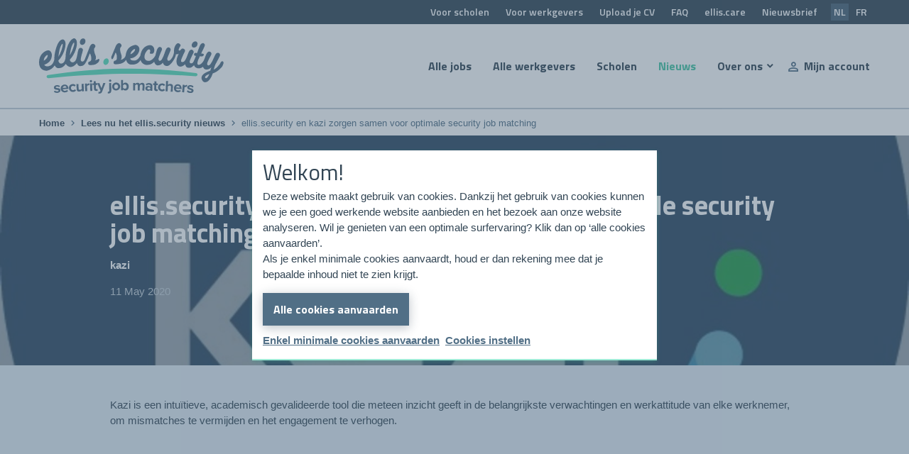

--- FILE ---
content_type: text/html; charset=UTF-8
request_url: https://www.ellissecurity.be/nl/blog-bericht/3/ellis-security-en-kazi-zorgen-samen-voor-optimale-security-job-matching
body_size: 9760
content:
<!DOCTYPE html>
<html lang="nl">
    <head>
    <meta charset="utf-8">
    <meta http-equiv="X-UA-Compatible" content="IE=edge">
    <meta name="viewport" content="width=device-width, initial-scale=1">
    <meta name="author" content="ellis.security">

    <meta name="keywords" content="ellis.security">

    <meta property="og:title" content="ellis.security en kazi zorgen samen voor optimale security job matching | ellis.security"/>
    <meta name="twitter:title" content="ellis.security en kazi zorgen samen voor optimale security job matching | ellis.security"/>

    <meta name="description" content="Kazi is een intuïtieve, academisch gevalideerde tool die meteen inzicht geeft in de belangrijkste verwachtingen en werkattitude van elke werknemer, om mismatches te vermijden en het engagement te verhogen.">
    <meta property="og:description" content="Kazi is een intuïtieve, academisch gevalideerde tool die meteen inzicht geeft in de belangrijkste verwachtingen en werkattitude van elke werknemer, om mismatches te vermijden en het engagement te verhogen."/>
    <meta name="twitter:description" content="Kazi is een intuïtieve, academisch gevalideerde tool die meteen inzicht geeft in de belangrijkste verwachtingen en werkattitude van elke werknemer, om mismatches te vermijden en het engagement te verhogen."/>

    
            <meta property="og:image" content="https://www.ellissecurity.be/images/news_article/s_c/1200x630/kazi-logo-dark-2-eps-1_1605292531.jpg"/>
    
            <meta name="twitter:card" content="summary_large_image">
        <meta name="twitter:image" content="https://www.ellissecurity.be/images/news_article/s_c/1024x512/kazi-logo-dark-2-eps-1_1605292531.jpg"/>
    
    
    <title>ellis.security en kazi zorgen samen voor optimale security job matching | ellis.security</title>

        <link rel="icon" href="/favicon.ico">
    <link rel="apple-touch-icon" sizes="57x57" href="/apple-icon-57x57.png">
    <link rel="apple-touch-icon" sizes="60x60" href="/apple-icon-60x60.png">
    <link rel="apple-touch-icon" sizes="72x72" href="/apple-icon-72x72.png">
    <link rel="apple-touch-icon" sizes="76x76" href="/apple-icon-76x76.png">
    <link rel="apple-touch-icon" sizes="114x114" href="/apple-icon-114x114.png">
    <link rel="apple-touch-icon" sizes="120x120" href="/apple-icon-120x120.png">
    <link rel="apple-touch-icon" sizes="144x144" href="/apple-icon-144x144.png">
    <link rel="apple-touch-icon" sizes="152x152" href="/apple-icon-152x152.png">
    <link rel="apple-touch-icon" sizes="180x180" href="/apple-icon-180x180.png">
    <link rel="icon" type="image/png" sizes="192x192" href="/android-icon-192x192.png">
    <link rel="icon" type="image/png" sizes="32x32" href="/favicon-32x32.png">
    <link rel="icon" type="image/png" sizes="96x96" href="/favicon-96x96.png">
    <link rel="icon" type="image/png" sizes="16x16" href="/favicon-16x16.png">
    <link rel="manifest" href="/manifest.json">
    <meta name="msapplication-TileColor" content="#000000">
    <meta name="msapplication-TileImage" content="/ms-icon-144x144.png">
    <meta name="theme-color" content="#000000">

    <link href="https://fonts.googleapis.com/css2?family=Titillium+Web:ital,wght@0,400;0,600;0,700;1,400;1,600;1,700&display=swap" rel="stylesheet">


                <link href="/front/css/main.css?1615902203" type="text/css" media="all"
                  rel="stylesheet"/>
        
        <script>
      (function(i,s,o,g,r,a,m){i['GoogleAnalyticsObject']=r;i[r]=i[r]||function(){
      (i[r].q=i[r].q||[]).push(arguments)},i[r].l=1*new Date();a=s.createElement(o),
      m=s.getElementsByTagName(o)[0];a.async=1;a.src=g;m.parentNode.insertBefore(a,m)
      })(window,document,'script','//www.google-analytics.com/analytics.js','ga');

      ga('create', 'UA-168593578-1', 'auto');
      ga('set', 'anonymizeIp', true);
      ga('send', 'pageview');
    </script>
</head>    <body>
        
        <div class="site-container">
                            
<header class="site-header">
        <div class="topnav-container">
        
<div class="topnav">
    <div class="topnav-end">
        <ul class="topnav-list">
                        <li class="topnav-item">
                <a class="topnav-link "  href="/nl/voor-scholen">
                    Voor scholen                </a>
            </li>
                    <li class="topnav-item">
                <a class="topnav-link "  href="/nl/vind-uw-ideale-kandidaat-in-een-oogopslag">
                    Voor werkgevers                </a>
            </li>
                    <li class="topnav-item">
                <a class="topnav-link "  href="/nl/account/inloggen">
                    Upload je CV                </a>
            </li>
                    <li class="topnav-item">
                <a class="topnav-link "  href="/nl/praktisch">
                    FAQ                </a>
            </li>
                    <li class="topnav-item">
                <a class="topnav-link " target="_blank" href="https://www.ellis.care">
                    ellis.care                </a>
            </li>
                    <li class="topnav-item">
                <a class="topnav-link "  href="/nl/nieuwsbrief">
                    Nieuwsbrief                </a>
            </li>
        
            
    <li class="topnav-item">
        <a href="/nl" class="topnav-link is-active">
            NL        </a>
        &nbsp;
        <a href="/fr" class="topnav-link ">
            FR        </a>
    </li>

    </ul>    </div>
</div>    </div>
    <div class="head-container">
        <div class="head">
            <a href="/" class="head-logo">
                <img src="/front/images/ellis-security-logo.svg" alt="ellis.security" />
            </a>

            <div class="mobilenav">
                <div class="mobilenav-item">
                    <button class="mobilenav-toggle" aria-controls="site-navigation">
                        <span class="mobilenav-toggle-hamburger hamburger hamburger-3dxy">
                            <span class="hamburger-box">
                                <span class="hamburger-inner"></span>
                            </span>
                        </span>
                        <span class="mobilenav-toggle-label">Menu</span>
                        <span class="mobilenav-toggle-label is-opened" aria-hidden="true">Sluiten</span>
                    </button>
                </div>
                <div class="mobilenav-item">
                    <a class="mobilenav-button" href="">
                        <span class="mobilenav-icon mdi mdi-account-outline" aria-hidden></span>
                        <span class="mobilenav-buttontext">Mijn account</span>
                    </a>
                </div>
            </div>

            <nav class="mainnav-container" id="site-navigation" aria-label="site-navigation" role="navigation">
                <div class="mainnav"><ul class="mainnav-list"><li class="mainnav-item"><a class="mainnav-button"  href="https://www.ellissecurity.be/nl/jobs" >
        Alle jobs    </a></li><li class="mainnav-item"><a class="mainnav-button"  href="https://www.ellissecurity.be/nl/organisaties" >
        Alle werkgevers    </a></li><li class="mainnav-item"><a class="mainnav-button"  href="https://www.ellissecurity.be/nl/scholen" >
        Scholen    </a></li><li class="mainnav-item is-active"><a class="mainnav-button"  href="https://www.ellissecurity.be/nl/blog" >
        Nieuws    </a></li><li class="mainnav-item has-children"><a class="mainnav-button" aria-haspopup href="https://www.ellissecurity.be/nl/over-ons" >
        Over ons    </a><button class="subnav-toggle"><span class="visually-hidden">Open submenu</span></button><ul class="subnav" aria-label="subnavigation" aria-hidden="true"><li class="subnav-item"><a class="subnav-button"  href="https://www.ellissecurity.be/nl/over-ons/ons-verhaal" >
        Ons verhaal    </a></li><li class="subnav-item"><a class="subnav-button"  href="https://www.ellissecurity.be/nl/over-ons/ons-team" >
        Ons team    </a></li><li class="subnav-item"><a class="subnav-button"  href="https://www.ellissecurity.be/nl/over-ons/waarom-ellis-security" >
        Waarom ellis.security ?    </a></li><li class="subnav-item"><a class="subnav-button"  href="https://www.ellissecurity.be/nl/over-ons/ellis-ambassadeurs" >
        ellis ambassadeurs    </a></li></ul></li><a class="mainnav-button" aria-haspopup href="https://www.ellissecurity.be/nl/account"><span class="mainnav-icon mdi mdi-account-outline" aria-hidden></span>
        Mijn account    </a></ul></div>                
<div class="topnav">
    <div class="topnav-end">
        <ul class="topnav-list">
                        <li class="topnav-item">
                <a class="topnav-link "  href="/nl/voor-scholen">
                    Voor scholen                </a>
            </li>
                    <li class="topnav-item">
                <a class="topnav-link "  href="/nl/vind-uw-ideale-kandidaat-in-een-oogopslag">
                    Voor werkgevers                </a>
            </li>
                    <li class="topnav-item">
                <a class="topnav-link "  href="/nl/account/inloggen">
                    Upload je CV                </a>
            </li>
                    <li class="topnav-item">
                <a class="topnav-link "  href="/nl/praktisch">
                    FAQ                </a>
            </li>
                    <li class="topnav-item">
                <a class="topnav-link " target="_blank" href="https://www.ellis.care">
                    ellis.care                </a>
            </li>
                    <li class="topnav-item">
                <a class="topnav-link "  href="/nl/nieuwsbrief">
                    Nieuwsbrief                </a>
            </li>
        
            
    <li class="topnav-item">
        <a href="/nl" class="topnav-link is-active">
            NL        </a>
        &nbsp;
        <a href="/fr" class="topnav-link ">
            FR        </a>
    </li>

    </ul>    </div>
</div>            </nav>
        </div>
    </div>
</header>                        <main class="site-main">
                    <div class="breadcrumbs-container"><nav class="breadcrumbs"><ul class="breadcrumbs-list"><li class="breadcrumbs-item"><a class="breadcrumbs-link" title="Home" href="https://www.ellissecurity.be/"                                >Home                            </a></li><li class="breadcrumbs-item"><a class="breadcrumbs-link" title="Lees nu het ellis.security nieuws" href="https://www.ellissecurity.be/nl/blog"                                >Lees nu het ellis.security nieuws                            </a></li><li class="breadcrumbs-item"><a class="breadcrumbs-link" title="ellis.security en kazi zorgen samen voor optimale security job matching" href="https://www.ellissecurity.be/nl/blog-bericht/3/ellis-security-en-kazi-zorgen-samen-voor-optimale-security-job-matching"                                >ellis.security en kazi zorgen samen voor optimale security job matching                            </a></li></ul></nav></div>    


<div class="banner has-media is-narrow contrast-element">
            <div class="banner-media">
            <img class="banner-image" src="/images/news_article/c_c/1680x580/kazi-logo-dark-2-eps-1_1605292531.jpg" alt="" />
        </div>
        <div class="banner-content">
        <div class="banner-body">
            <h1 class="banner-headline">
                ellis.security en kazi zorgen samen voor optimale security job matching            </h1>

                            <p>
                                        <a href="https://www.ellissecurity.be/nl/blog/1/kazi">kazi</a>                </p>
            
            <p class="text-muted">
                11 May 2020            </p>
        </div>
    </div>
</div>

    <div class="container container-offwhite">
        <div class="row">
            <div class="col-xl-10 col-xl-offset-1">
                <p>
                    Kazi is een intuïtieve, academisch gevalideerde tool die meteen inzicht geeft in de belangrijkste verwachtingen en werkattitude van elke werknemer, om mismatches te vermijden en het engagement te verhogen.                </p>
            </div>
        </div>
    </div>

<div class="container">
    <div class="row">
        <div class="col-xl-10 col-xl-offset-1">
            <!DOCTYPE html PUBLIC "-//W3C//DTD HTML 4.0 Transitional//EN" "http://www.w3.org/TR/REC-html40/loose.dtd">
<html><body><p>&nbsp;</p>
<p>De basis van de Kazi tool ligt bij ondernemer en MBA Professor Nikolaas Bellens en een team van digitale en HR-experts. Een dreigende 2<sup>e</sup> burn out zette hem ertoe aan om na te denken over de energiebalans in een job. Hij stelde vast dat, zelfs in een <em>war on talent</em>, nog steeds wordt gekozen voor een conservatieve benadering. De sollicitant wordt nml. gevraagd: &ldquo;Wat KAN je?&rdquo; waardoor een gesprek ontstaat over diploma&rsquo;s, certificaten en ervaring. Terwijl de vraag: &ldquo;Waar HOU je van? Hoe ziet jouw ideale job eruit?&rdquo; initieert om zijn onderliggende behoefte en verwachtingen bespreekbaar te maken. Een fundament om tot engagement en verbondenheid <br> te komen.</p>
<p><strong>Kazi tool</strong></p>
<p>Kazi is een zelfinschattingstool die bestaat uit een 61 vragen. Het resultaat toont de meest dominante talenten en rollen die in een job aanwezig moeten zijn om een goede match te vormen tussen werknemer en de in te vullen functie. <br> Enerzijds onthult de tool wat jobinhoudelijk en qua omgevingsfactoren belangrijk zijn. Anderzijds welke rollen het meest energie opleveren.</p>
<p><strong>Resultaat</strong></p>
<p>Kazi is een intu&iuml;tieve en laagdrempelige gevalideerde tool. Het beschrijft:</p>
<ol>
<li>8 teamrollen, onderverdeeld in operationele rollen en leidinggevende rollen.</li>
<li>6 profielen met 19 onderliggende werkwaarden.</li>
</ol>
<p><strong>Achtergrond</strong></p>
<p>Met de Kazi tools maakt Nikolaas Bellens het tot zijn missie om het aantal mismatches te verminderen. Onderzoek wijst nml. uit dat 85% van de medewerkers zich <em>niet</em> ge&euml;ngageerd (Gallup) voelt en 40% van de nieuwe medewerkers in het 1<sup>e</sup> jaar al uitkijkt naar een nieuwe job (SD Workx) omwille van een mismatch tussen de persoonlijke waarden en de bedrijfswaarden. Hij ontwikkelde in samenwerking met Student.be en Microsoft, een intelligente, digitale tool om de gewenste werkwaarden en teamrollen van medewerkers scherp te krijgen.</p>
<p><strong>Onderzoek</strong></p>
<p>Kazi werd opgericht in 2015, waarna de tool binnen een IWT-VLAIO onderzoeks- &amp; ontwikkelingsproject werd ontwikkeld en academisch gevalideerd in samenwerking met:</p>
<p><span style="text-decoration: underline;">Thomas More Mechelen Antwerpen</span><br> Academici</p>
<p><span style="text-decoration: underline;">Thomas More&rsquo;s Psychodiagnostisch Centrum</span><br> Actief op het vlak van toegepast wetenschappelijk onderzoek</p>
<p><span style="text-decoration: underline;">Memori</span> <br> Studiecentrum voor marketing &amp; communicatie</p>
<p><span style="text-decoration: underline;">Hura</span><br> Professionele partner in outplacement, loopbaancoaching en talentmanagement.</p>
<p><span style="text-decoration: underline;">Riverrun</span><br> Partner voor &acirc;&#128;&#139;&acirc;&#128;&#139;overheden, bedrijven, financi&euml;le instellingen, investeerders en non-profitorganisaties waar strategie, financi&euml;n en organisatie elkaar ontmoeten.</p>
<p>&nbsp;</p></body></html>

            

<div class="actionpanel dont-print">
    <div class="actionpanel-body">
        <div class="buttongroup buttongroup-center">
                            <strong class="buttongroup-headline">
                    Meer info nodig?                </strong>

                <a class="button button-secondary" href="/nl/contacteer-ons">
                    Contacteer ons                </a>
                        <button class="button button-link" onClick="window.print()">
                <span class="button-icon mdi mdi-printer" aria-hidden></span>
                Print            </button>
        </div>
    </div>
    <div class="actionpanel-body">
        <div class="share">
    <div class="share-description">
        Delen    </div>

    <div class="share-buttons">
        <a target="_blank" href="https://www.facebook.com/sharer/sharer.php?u=https://www.ellissecurity.be/nl/blog-bericht/3/ellis-security-en-kazi-zorgen-samen-voor-optimale-security-job-matching" class="share-button share-button-facebook js-share">
            <svg class="share-button-icon" xmlns="http://www.w3.org/2000/svg" width="25" height="25" viewBox="0 0 25 25"><path fill="currentColor" d="M18.5 1.2v3.6h-2.2c-.8 0-1.3.2-1.6.5s-.4.8-.4 1.5v2.6h4l-.5 4.1h-3.5v10.5h-4.2v-10.5h-3.6v-4.1h3.5v-3c0-1.7.5-3 1.4-4 1-.9 2.2-1.4 3.8-1.4 1.5 0 2.5.1 3.3.2z"/></svg>
            <span class="share-button-label">
                op Facebook            </span>
        </a>
        <a target="_blank" href="https://twitter.com/intent/tweet?text=https://www.ellissecurity.be/nl/blog-bericht/3/ellis-security-en-kazi-zorgen-samen-voor-optimale-security-job-matching" class="share-button share-button-twitter js-share">
            <svg class="share-button-icon" xmlns="http://www.w3.org/2000/svg" width="25" height="25" viewBox="0 0 25 25"><path fill="currentColor" d="M24 6.4c-.7 1-1.4 1.8-2.4 2.4v.6c0 1.3-.2 2.5-.6 3.8-.4 1.3-.9 2.5-1.7 3.6-.8 1.2-1.7 2.2-2.7 3.1-1 .9-2.3 1.6-3.8 2.1s-3 .8-4.7.8c-2.6 0-5-.7-7.2-2.1.3 0 .7.1 1.1.1 2.2 0 4.1-.7 5.9-2-1 0-1.9-.3-2.7-.9-.8-.6-1.4-1.4-1.7-2.3l.9.1c.4 0 .8-.1 1.2-.2-1.1-.2-2-.8-2.7-1.6-.7-.9-1.1-1.9-1.1-3v-.1c.7.4 1.4.6 2.1.6-.6-.4-1.2-1-1.5-1.7-.2-.7-.4-1.5-.4-2.3 0-.9.2-1.6.6-2.4 1.2 1.4 2.6 2.6 4.3 3.5 1.7.9 3.5 1.4 5.4 1.5-.1-.4-.1-.7-.1-1.1 0-1.3.5-2.4 1.4-3.3s2-1.4 3.3-1.4c1.4 0 2.5.5 3.4 1.5 1.1-.2 2.1-.6 3-1.1-.4 1.1-1.1 2-2.1 2.6 1-.2 1.9-.4 2.8-.8z"/></svg>
            <span class="share-button-label">
                op Twitter            </span>
        </a>
        <a target="_blank" href="http://www.linkedin.com/shareArticle?mini=true&url=https://www.ellissecurity.be/nl/blog-bericht/3/ellis-security-en-kazi-zorgen-samen-voor-optimale-security-job-matching&title=ellis.security+en+kazi+zorgen+samen+voor+optimale+security+job+matching+%7C+ellis.security" class="share-button share-button-linkedin js-share">
            <svg class="share-button-icon" xmlns="http://www.w3.org/2000/svg" width="25" height="25" viewBox="0 0 25 25"><path fill="currentColor" d="M6.2 8.7v14.8h-4.9v-14.8h4.9zm.3-4.6c0 .7-.2 1.3-.8 1.8s-1.2.7-2 .7-1.5-.2-2-.7c-.5-.5-.7-1.1-.7-1.8s.3-1.3.8-1.8 1.2-.7 2-.7 1.5.2 2 .7c.5.4.7 1 .7 1.8zm17.5 10.9v8.5h-4.9v-7.9c0-1-.2-1.9-.6-2.5-.4-.6-1-.9-1.9-.9-.6 0-1.2.2-1.6.5s-.7.8-1 1.3c-.1.3-.2.7-.2 1.2v8.3h-4.8v-14.799999999999999h4.9v2.2c.2-.3.4-.6.6-.8l.8-.8s.8-.5 1.3-.7c.5-.2 1.1-.2 1.7-.2 1.7 0 3.1.6 4.1 1.7s1.6 2.7 1.6 4.9z"/></svg>
            <span class="share-button-label">
                op LinkedIn            </span>
        </a>
        <a target="_blank" href="http://pinterest.com/pin/create/button/?url=https://www.ellissecurity.be/nl/blog-bericht/3/ellis-security-en-kazi-zorgen-samen-voor-optimale-security-job-matching&description=ellis.security+en+kazi+zorgen+samen+voor+optimale+security+job+matching+%7C+ellis.security" class="share-button share-button-pinterest js-share">
            <svg class="share-button-icon" xmlns="http://www.w3.org/2000/svg" width="25" height="25" viewBox="0 0 384 512"><path fill="currentColor" d="M204 6.5C101.4 6.5 0 74.9 0 185.6 0 256 39.6 296 63.6 296c9.9 0 15.6-27.6 15.6-35.4 0-9.3-23.7-29.1-23.7-67.8 0-80.4 61.2-137.4 140.4-137.4 68.1 0 118.5 38.7 118.5 109.8 0 53.1-21.3 152.7-90.3 152.7-24.9 0-46.2-18-46.2-43.8 0-37.8 26.4-74.4 26.4-113.4 0-66.2-93.9-54.2-93.9 25.8 0 16.8 2.1 35.4 9.6 50.7-13.8 59.4-42 147.9-42 209.1 0 18.9 2.7 37.5 4.5 56.4 3.4 3.8 1.7 3.4 6.9 1.5 50.4-69 48.6-82.5 71.4-172.8 12.3 23.4 44.1 36 69.3 36 106.2 0 153.9-103.5 153.9-196.8C384 71.3 298.2 6.5 204 6.5z"/></svg>            
            <span class="share-button-label">
                op Pinterest            </span>
        </a>
        <a target="_blank" href="whatsapp://send?text=https://www.ellissecurity.be/nl/blog-bericht/3/ellis-security-en-kazi-zorgen-samen-voor-optimale-security-job-matching" data-action="share/whatsapp/share"
           class="share-button share-button-whatsapp js-share">
            <svg class="share-button-icon" xmlns="http://www.w3.org/2000/svg" width="25" height="25" viewBox="0 0 448 512"><path fill="currentColor" d="M380.9 97.1C339 55.1 283.2 32 223.9 32c-122.4 0-222 99.6-222 222 0 39.1 10.2 77.3 29.6 111L0 480l117.7-30.9c32.4 17.7 68.9 27 106.1 27h.1c122.3 0 224.1-99.6 224.1-222 0-59.3-25.2-115-67.1-157zm-157 341.6c-33.2 0-65.7-8.9-94-25.7l-6.7-4-69.8 18.3L72 359.2l-4.4-7c-18.5-29.4-28.2-63.3-28.2-98.2 0-101.7 82.8-184.5 184.6-184.5 49.3 0 95.6 19.2 130.4 54.1 34.8 34.9 56.2 81.2 56.1 130.5 0 101.8-84.9 184.6-186.6 184.6zm101.2-138.2c-5.5-2.8-32.8-16.2-37.9-18-5.1-1.9-8.8-2.8-12.5 2.8-3.7 5.6-14.3 18-17.6 21.8-3.2 3.7-6.5 4.2-12 1.4-32.6-16.3-54-29.1-75.5-66-5.7-9.8 5.7-9.1 16.3-30.3 1.8-3.7.9-6.9-.5-9.7-1.4-2.8-12.5-30.1-17.1-41.2-4.5-10.8-9.1-9.3-12.5-9.5-3.2-.2-6.9-.2-10.6-.2-3.7 0-9.7 1.4-14.8 6.9-5.1 5.6-19.4 19-19.4 46.3 0 27.3 19.9 53.7 22.6 57.4 2.8 3.7 39.1 59.7 94.8 83.8 35.2 15.2 49 16.5 66.6 13.9 10.7-1.6 32.8-13.4 37.4-26.4 4.6-13 4.6-24.1 3.2-26.4-1.3-2.5-5-3.9-10.5-6.6z"/></svg>
            <span class="share-button-label">
                op WhatsApp            </span>
        </a>
        <a target="_blank" href="mailto:?subject=ellis.security+en+kazi+zorgen+samen+voor+optimale+security+job+matching+%7C+ellis.security&body=https://www.ellissecurity.be/nl/blog-bericht/3/ellis-security-en-kazi-zorgen-samen-voor-optimale-security-job-matching" class="share-button share-button-email">
            <svg class="share-button-icon" xmlns="http://www.w3.org/2000/svg" width="25" height="25" viewBox="0 0 25 25"><path fill="currentColor" d="M15.6 10.7c0-1.1-.3-1.9-.8-2.5-.5-.6-1.3-.9-2.2-.9-.6 0-1.2.2-1.9.5-.6.2-1.2.6-1.7 1.2s-.8 1.2-1.1 2-.5 1.7-.5 2.7c0 1.1.3 2 .8 2.6.5.6 1.3.9 2.3.9 1 0 1.8-.3 2.6-1s1.4-1.5 1.8-2.5c.4-1 .7-2 .7-3zm8.4 1.8c0 1.1-.2 2.1-.6 3-.4.9-.9 1.5-1.5 2s-1.3.9-2 1.1-1.3.4-2.1.4h-.4c-.9 0-1.7-.3-2.1-.8-.3-.3-.4-.7-.5-1.2-.5.7-1.2 1.2-2 1.6-.8.4-1.7.7-2.6.7-1.6 0-2.9-.5-3.7-1.4-.9-1-1.3-2.3-1.3-4 0-1.6.3-3 1-4.3.7-1.3 1.6-2.4 2.7-3.2s2.4-1.2 3.7-1.2c.9 0 1.6.2 2.3.5s1.2.9 1.6 1.5v-.3l.2-.8c0-.1 0-.1.1-.2 0-.1.1-.1.1-.1h1.8l.2.2s.1.1 0 .2l-1.9 9.2-.1.7c0 .4.1.6.2.8s.3.2.7.2c.3 0 .6 0 .9-.1.3 0 .7-.2 1.1-.4.4-.2.8-.4 1.2-.7.3-.3.6-.8.9-1.3.2-.6.4-1.3.4-2.1 0-2.9-.9-5.2-2.6-7-1.7-1.7-4.1-2.6-7-2.6-1.3 0-2.5.3-3.7.8-1.2.5-2.2 1.2-3.1 2s-1.5 1.9-2 3.1c-.5 1.2-.8 2.4-.8 3.7s.3 2.5.8 3.7c.5 1.2 1.2 2.2 2 3.1s1.9 1.5 3.1 2c1.2.5 2.4.8 3.7.8 2.3 0 4.3-.7 6.1-2.2.1-.1.2-.1.4-.1.1 0 .2.1.3.2l.6.7c.1.1.1.2.1.4 0 .1-.1.2-.2.3-1 .8-2.2 1.5-3.4 1.9s-2.8.7-4.1.7c-1.6 0-3-.3-4.5-.9-1.4-.6-2.6-1.4-3.7-2.5s-1.8-2.2-2.4-3.6c-.6-1.5-.9-2.9-.9-4.5s.3-3 .9-4.5c.6-1.4 1.4-2.6 2.5-3.7s2.2-1.8 3.6-2.4c1.5-.6 2.9-.9 4.5-.9 3.4 0 6.2 1.1 8.3 3.2s3.2 4.9 3.2 8.3z"/></svg>
            <span class="share-button-label">
                via e-mail            </span>
        </a>
    </div>
</div>    </div>
</div>
                    </div>
    </div>
</div>

            <div class="container container-darkest contrast-element dont-print">
            <div class="row">
                <div class="col-full">
                    <div class="leading leading-center">
                        <h2 class="leading-headline">
                            Gelijkaardige kazi berichten                        </h2>
                    </div>

                    <div class="cardgrid cardgrid-center">
                                                    <div class="cardgrid-item">
                                
    <article class="card">
        <div class="card-contents">
            <header class="card-header">
                <h3 class="card-headline">
                    <a class="card-link" href="https://www.ellissecurity.be/nl/blog-bericht/21/persoonlijke-werkwaarden-teamrollen">
                        Persoonlijke werkwaarden &amp; teamrollen                    </a>
                </h3>
            </header>
            <div class="card-body">
                                    <p>Kazi is een intuïtieve, academisch gevalideerde tool die meteen  inzicht geeft in de belangrijkste verwachtingen en werkattitude  van elke werknemer, om mismatches te verm&hellip;</p>
                            </div>

                            <div class="card-actions">
                    <div class="card-action text-small">
                                                <a href="https://www.ellissecurity.be/nl/blog/1/kazi">kazi</a>                    </div>
                </div>
            
            <div class="card-actions">
                <div class="card-action">
                    <span class="text-muted text-small">17 August 2020</span>
                </div>
                <div class="card-action">
                    <a class="card-link" href="https://www.ellissecurity.be/nl/blog-bericht/21/persoonlijke-werkwaarden-teamrollen">
                        Lees het artikel                    </a>
                </div>
            </div>
        </div>
        <a href="https://www.ellissecurity.be/nl/blog-bericht/21/persoonlijke-werkwaarden-teamrollen" tabindex="-1" class="card-media">
            <img class="card-image" src="/images/news_article/c_c/540x460/kazi-share_1597674450.png" alt="" />
        </a>
    </article>
                            </div>
                                            </div>
                </div>
            </div>
        </div>
                </main>
            <div class="container container-bordertop dont-print">
                    <div class="row">
        <div class="col-full">
            <div class="leading leading-small leading-center">
                <h2 class="leading-headline">
                    ellis.security heeft waardevolle partners                </h2>
            </div>

            <div class="logogrid logogrid-around">
                                                            <a class="logogrid-item logogrid-item-small" href="https://www.vias.be/" target="_blank" rel="noopener">
                            <img class="logogrid-image" src="/images/section_item/s_c/240x160/vias-logo-rgb-green_1597671490.png" alt="VIAS" />
                        </a>
                                                                                <a class="logogrid-item logogrid-item-small" href="https://www.ellis.care/" target="_blank" rel="noopener">
                            <img class="logogrid-image" src="/images/section_item/s_c/240x160/logo-ellis_1597134471.png" alt="ellis.care" />
                        </a>
                                                                                <a class="logogrid-item logogrid-item-small" href="https://www.sanmax.be/" target="_blank" rel="noopener">
                            <img class="logogrid-image" src="/images/section_item/s_c/240x160/logo_1597134451.png" alt="Sanmax Projects" />
                        </a>
                                                                                <a class="logogrid-item logogrid-item-small" href="https://kazi.co/nl/" target="_blank" rel="noopener">
                            <img class="logogrid-image" src="/images/section_item/s_c/240x160/kazi-logo-dark-2-eps-1_1598363455.jpg" alt="kazi" />
                        </a>
                                                                                <a class="logogrid-item logogrid-item-small" href="https://www.highsecurity.be/" target="_blank" rel="noopener">
                            <img class="logogrid-image" src="/images/section_item/s_c/240x160/high-security_1605044769.png" alt="high security" />
                        </a>
                                                                                <a class="logogrid-item logogrid-item-small" href="https://be.sodexo.com/nl/home/services/security-services.html" target="_blank" rel="noopener">
                            <img class="logogrid-image" src="/images/section_item/s_c/240x160/logo-sodexo-security-services-rgb-trans_1628787167.png" alt="Sodexo" />
                        </a>
                                                </div>
        </div>
    </div>
                    <div class="row">
        <div class="col-full">
            <div class="leading leading-small leading-center">
                <h2 class="leading-headline">
                    ellis.security ondersteunt                </h2>
            </div>

            <div class="logogrid logogrid-around">
                                                            <a class="logogrid-item logogrid-item-small" href="https://www.zna.be/" target="_blank" rel="noopener">
                            <img class="logogrid-image" src="/images/section_item/s_c/240x160/logo_1644954305.png" alt="ZNA" />
                        </a>
                                                                                <a class="logogrid-item logogrid-item-small" href="http://www.ka-geraardsbergen.be/" target="_blank" rel="noopener">
                            <img class="logogrid-image" src="/images/section_item/s_c/240x160/cropped-logo-ka-nieuw_1606318279.png" alt="GO Atheneum Geraardsbergen" />
                        </a>
                                                                                <a class="logogrid-item logogrid-item-small" href="https://www.ceria.brussels/maps-Institut-Emile-Gryzon" target="_blank" rel="noopener">
                            <img class="logogrid-image" src="/images/section_item/s_c/240x160/logo-ecole-002_1609844803.png" alt="Institut Emile Gryzon" />
                        </a>
                                                                                <a class="logogrid-item logogrid-item-small" href="https://www.ivv-gent.be/" target="_blank" rel="noopener">
                            <img class="logogrid-image" src="/images/section_item/s_c/240x160/logo-ivv-gent_1609858520.png" alt="IVV Gent" />
                        </a>
                                                                                <a class="logogrid-item logogrid-item-small" href="http://sintguido.be/joomla/index.php" target="_blank" rel="noopener">
                            <img class="logogrid-image" src="/images/section_item/s_c/240x160/logo-sint-guido-anderlecht_1609857347.png" alt="Sint Guido Anderlecht" />
                        </a>
                                                                                <a class="logogrid-item logogrid-item-small" href="https://site.tisca.be/" target="_blank" rel="noopener">
                            <img class="logogrid-image" src="/images/section_item/s_c/240x160/logo-sint-carolus_1609857280.png" alt="Sint Carolus" />
                        </a>
                                                                                <a class="logogrid-item logogrid-item-small" href="https://campusdebrug.be/" target="_blank" rel="noopener">
                            <img class="logogrid-image" src="/images/section_item/s_c/240x160/logo-campus-de-brug_1609857205.gif" alt="campus de Brug" />
                        </a>
                                                                                <a class="logogrid-item logogrid-item-small" href="https://www.mskaroeselare.be/" target="_blank" rel="noopener">
                            <img class="logogrid-image" src="/images/section_item/s_c/240x160/logo-mska-roeselare-2012-met-slogan-klein-1-0_1609857128.jpg" alt="MSKA Roeselare" />
                        </a>
                                                                                <a class="logogrid-item logogrid-item-small" href="https://www.lyceumgent.be/" target="_blank" rel="noopener">
                            <img class="logogrid-image" src="/images/section_item/s_c/240x160/logo-lyceum-gent_1609857043.png" alt="Go! Lyceum Gent" />
                        </a>
                                                                                <a class="logogrid-item logogrid-item-small" href="https://www.tsmmechelen.be/" target="_blank" rel="noopener">
                            <img class="logogrid-image" src="/images/section_item/s_c/240x160/logo-tsm-mechelen_1609856975.png" alt="TSM Mechelen" />
                        </a>
                                                                                <a class="logogrid-item logogrid-item-small" href="https://www.stedelijkonderwijs.be/" target="_blank" rel="noopener">
                            <img class="logogrid-image" src="/images/section_item/s_c/240x160/logo-so-antwerpen_1609856914.png" alt="Stedelijk Onderwijs Antwerpen" />
                        </a>
                                                                                <a class="logogrid-item logogrid-item-small" href="https://www.cdatc.be/" target="_blank" rel="noopener">
                            <img class="logogrid-image" src="/images/section_item/s_c/240x160/138097245-170574738157801-7854654159319063538-n_1610550850.jpg" alt="Collège des Aumôniers du Travail" />
                        </a>
                                                                                <a class="logogrid-item logogrid-item-small" href="https://www.sint-rembert.be/nl" target="_blank" rel="noopener">
                            <img class="logogrid-image" src="/images/section_item/s_c/240x160/logo-sint-rembert-groep_1609856805.png" alt="scholengroep Saint Rembert" />
                        </a>
                                                                                <a class="logogrid-item logogrid-item-small" href="https://security.liegeatlas.be/" target="_blank" rel="noopener">
                            <img class="logogrid-image" src="/images/section_item/s_c/240x160/logo-atlas-7amps_1611039498.png" alt="Athénée Royal LIège Atlas" />
                        </a>
                                                                                <a class="logogrid-item logogrid-item-small" href="https://www.zorg-en-gezondheid.be/" target="_blank" rel="noopener">
                            <img class="logogrid-image" src="/images/section_item/s_c/240x160/zg-3l-cmyk_1618994332.jpeg" alt="Agentschap Zorg &amp; Gezondheid" />
                        </a>
                                                </div>
        </div>
    </div>
            </div>
            <footer class="site-footer contrast-element">
    <div class="footer-container">
        <div class="footer">
            <div class="footer-figure">
                <img class="footer-figureimage" src="/front/images/thumbs-up.png" alt="" />
            </div>

            <div class="footersections">
                
                        
                        <section class="footersection footersection-1-3">
                            <h3 class="footersection-headline">
                    ellis.security biedt veel                </h3>
                                        <ul class="list-clear">
                                            <li>
                            <a href="/nl/account/inloggen" >
                                log in                            </a>
                        </li>
                                            <li>
                            <a href="/nl/account/ww-vergeten" >
                                wachtwoord vergeten                            </a>
                        </li>
                                            <li>
                            <a href="/nl/organisatie/account/inloggen" >
                                registreer als werkgever                            </a>
                        </li>
                                            <li>
                            <a href="/nl/account/inloggen" >
                                registreer als werkzoekende                            </a>
                        </li>
                                    </ul>
                    </section>
                    
                        <section class="footersection footersection-1-3">
                            <h3 class="footersection-headline">
                    ellis.security is behulpzaam                </h3>
                                        <ul class="list-clear">
                                            <li>
                            <a href="/nl/contacteer-ons" >
                                contacteer ons                            </a>
                        </li>
                                            <li>
                            <a href="/nl/privacybeleid" >
                                privacybeleid                            </a>
                        </li>
                                            <li>
                            <a href="/nl/cookiebeleid" >
                                cookiebeleid                            </a>
                        </li>
                                            <li>
                            <a href="/nl/algemene-voorwaarden" >
                                algemene voorwaarden                            </a>
                        </li>
                                    </ul>
                    </section>
    
                <section class="footersection footersection-1-3">
                    <h3 class="footersection-headline">
                        ellis.security is sociaal                    </h3>
                    <div class="social">
    <span class="social-label">
        Volg ons op    </span>
    
    <span class="social-links">
                    <a class="social-link social-link-facebook" href="https://www.facebook.com/ellissecurity-110880970692856/" target="_blank">
                <svg class="social-link-icon" xmlns="http://www.w3.org/2000/svg" width="25" height="25" viewBox="0 0 25 25"><path fill="currentColor" d="M18.5 1.2v3.6h-2.2c-.8 0-1.3.2-1.6.5s-.4.8-.4 1.5v2.6h4l-.5 4.1h-3.5v10.5h-4.2v-10.5h-3.6v-4.1h3.5v-3c0-1.7.5-3 1.4-4 1-.9 2.2-1.4 3.8-1.4 1.5 0 2.5.1 3.3.2z"/></svg>
                <span class="visually-hidden">Facebook</span>
            </a>
                            <a class="social-link social-link-twitter" href="https://twitter.com/ellis_security" target="_blank">
                <svg class="social-link-icon" xmlns="http://www.w3.org/2000/svg" width="25" height="25" viewBox="0 0 25 25"><path fill="currentColor" d="M24 6.4c-.7 1-1.4 1.8-2.4 2.4v.6c0 1.3-.2 2.5-.6 3.8-.4 1.3-.9 2.5-1.7 3.6-.8 1.2-1.7 2.2-2.7 3.1-1 .9-2.3 1.6-3.8 2.1s-3 .8-4.7.8c-2.6 0-5-.7-7.2-2.1.3 0 .7.1 1.1.1 2.2 0 4.1-.7 5.9-2-1 0-1.9-.3-2.7-.9-.8-.6-1.4-1.4-1.7-2.3l.9.1c.4 0 .8-.1 1.2-.2-1.1-.2-2-.8-2.7-1.6-.7-.9-1.1-1.9-1.1-3v-.1c.7.4 1.4.6 2.1.6-.6-.4-1.2-1-1.5-1.7-.2-.7-.4-1.5-.4-2.3 0-.9.2-1.6.6-2.4 1.2 1.4 2.6 2.6 4.3 3.5 1.7.9 3.5 1.4 5.4 1.5-.1-.4-.1-.7-.1-1.1 0-1.3.5-2.4 1.4-3.3s2-1.4 3.3-1.4c1.4 0 2.5.5 3.4 1.5 1.1-.2 2.1-.6 3-1.1-.4 1.1-1.1 2-2.1 2.6 1-.2 1.9-.4 2.8-.8z"/></svg>
                <span class="visually-hidden">Twitter</span>
            </a>
                            <a class="social-link social-link-instagram" href="https://www.instagram.com/ellis.security/" target="_blank">
                <svg class="social-link-icon" xmlns="http://www.w3.org/2000/svg" width="25" height="25" viewBox="0 0 448 512"><path fill="currentColor" d="M224.1 141c-63.6 0-114.9 51.3-114.9 114.9s51.3 114.9 114.9 114.9S339 319.5 339 255.9 287.7 141 224.1 141zm0 189.6c-41.1 0-74.7-33.5-74.7-74.7s33.5-74.7 74.7-74.7 74.7 33.5 74.7 74.7-33.6 74.7-74.7 74.7zm146.4-194.3c0 14.9-12 26.8-26.8 26.8-14.9 0-26.8-12-26.8-26.8s12-26.8 26.8-26.8 26.8 12 26.8 26.8zm76.1 27.2c-1.7-35.9-9.9-67.7-36.2-93.9-26.2-26.2-58-34.4-93.9-36.2-37-2.1-147.9-2.1-184.9 0-35.8 1.7-67.6 9.9-93.9 36.1s-34.4 58-36.2 93.9c-2.1 37-2.1 147.9 0 184.9 1.7 35.9 9.9 67.7 36.2 93.9s58 34.4 93.9 36.2c37 2.1 147.9 2.1 184.9 0 35.9-1.7 67.7-9.9 93.9-36.2 26.2-26.2 34.4-58 36.2-93.9 2.1-37 2.1-147.8 0-184.8zM398.8 388c-7.8 19.6-22.9 34.7-42.6 42.6-29.5 11.7-99.5 9-132.1 9s-102.7 2.6-132.1-9c-19.6-7.8-34.7-22.9-42.6-42.6-11.7-29.5-9-99.5-9-132.1s-2.6-102.7 9-132.1c7.8-19.6 22.9-34.7 42.6-42.6 29.5-11.7 99.5-9 132.1-9s102.7-2.6 132.1 9c19.6 7.8 34.7 22.9 42.6 42.6 11.7 29.5 9 99.5 9 132.1s2.7 102.7-9 132.1z"/></svg>
                <span class="visually-hidden">Instagram</span>
            </a>
                                    <a class="social-link social-link-linkedin" href="https://www.linkedin.com/company/ellis-security/" target="_blank">
                <svg class="social-link-icon" xmlns="http://www.w3.org/2000/svg" width="25" height="25" viewBox="0 0 25 25"><path fill="currentColor" d="M6.2 8.7v14.8h-4.9v-14.8h4.9zm.3-4.6c0 .7-.2 1.3-.8 1.8s-1.2.7-2 .7-1.5-.2-2-.7c-.5-.5-.7-1.1-.7-1.8s.3-1.3.8-1.8 1.2-.7 2-.7 1.5.2 2 .7c.5.4.7 1 .7 1.8zm17.5 10.9v8.5h-4.9v-7.9c0-1-.2-1.9-.6-2.5-.4-.6-1-.9-1.9-.9-.6 0-1.2.2-1.6.5s-.7.8-1 1.3c-.1.3-.2.7-.2 1.2v8.3h-4.8v-14.799999999999999h4.9v2.2c.2-.3.4-.6.6-.8l.8-.8s.8-.5 1.3-.7c.5-.2 1.1-.2 1.7-.2 1.7 0 3.1.6 4.1 1.7s1.6 2.7 1.6 4.9z"/></svg>
                <span class="visually-hidden">LinkedIn</span>
            </a>
                    </span>
</div>                </section>
            </div>
        </div>
    </div>

    <div class="credits-container contrast-element">
        <div class="credits">
            <div class="credits-start">
                <a href="/" class="credits-logo">
                    <img width="160" src="/front/images/ellis-security-logo-white.svg" alt="ellis.security" />
                </a>
            </div>
            <div class="credits-end">
                <a href="https://www.sanmax.be" target="_blank">webdesign &copy; Sanmax Projects</a>
            </div>
        </div>
    </div>
</footer>

        </div>

                        <div class="cookiemodal cookiemodal-center-center" id="cookie_modal">
            <div class="cookiemodal-container">
                <div class="cookiemodal-content">
                    <h2 class="cookiemodal-headline">
                        Welkom!                    </h2>
                    <p>Deze website maakt gebruik van cookies. Dankzij het gebruik van cookies kunnen we je een goed werkende website aanbieden en het bezoek aan onze website analyseren. Wil je genieten van een optimale surfervaring? Klik dan op &lsquo;alle cookies aanvaarden&rsquo;.<br />Als je enkel minimale cookies aanvaardt, houd er dan rekening mee dat je bepaalde inhoud niet te zien krijgt.</p>                </div>
                <div class="cookiemodal-actions">
                    <button class="button button-primary js-accept-maximum-cookie" aria-controls="privacy-cookie-notification">Alle cookies aanvaarden</button>
                    <br />
                    <button class="cookiemodal-link js-accept-minimal-cookie" aria-controls="privacy-cookie-notification">Enkel minimale cookies aanvaarden</button>
                    <a class="cookiemodal-link" href="https://www.ellissecurity.be/nl/cookiebeleid" aria-controls="privacy-cookie-notification">Cookies instellen</a>
                </div>
            </div>
        </div>

        <script type="text/javascript">
            window.cookieAcceptMinimal = '{"essential_and_functional_cookies":true,"marketing_cookies":false,"analytical_cookies":false,"external_content_cookies":false,"last_modified":null}';
            window.cookieAcceptMaximum = '{"essential_and_functional_cookies":true,"marketing_cookies":true,"analytical_cookies":true,"external_content_cookies":true,"last_modified":null}';
        </script>
    <script type="text/javascript">
    let forceReloadOnFavoriteToggle = false;
    let favoriteJobLink = 'https://www.ellissecurity.be/nl/account/ajax/toggle-job-favorite';
    let favoriteGroupLink = 'https://www.ellissecurity.be/nl/account/ajax/toggle-group-favorite';
    let favoriteApplicantLink = 'https://www.ellissecurity.be/nl/account/ajax/toggle-applicant-favorite';
</script>

    <script src="/front/js/jquery-3.3.1.min.js"></script>
    <script src="/front/js/js.cookie.js"></script>
    <script src="/front/js/lazyload.js"></script>
    <script src="/front/js/moment/moment.min.js"></script>
    <script src="/front/js/pikaday.min.js"></script>
    <script src="/front/js/pikaday.jquery.min.js"></script>
    <script src="/front/js/popper.min.js"></script>
    <script src="/front/js/tippy.min.js"></script>
    <script src="/front/js/select2/select2.min.js"></script>
    <script src="/front/js/select2/i18n/nl.js"></script>
    <script src="/front/js/moment/i18n/nl.js"></script>
    <script src="/front/js/libs/lightgallery.js"></script>
    <script src="/front/js/libs/lightgallery-thumbnail.js"></script>
    <script src="/front/js/libs/lightgallery-hash.js"></script>
    <script src="/front/js/libs/lightgallery-share.js"></script>
    <script src="/front/js/libs/lightgallery-video.js"></script>
    <script src="/front/js/libs/leaflet/leaflet.js"></script>
    <script src="/front/js/sceditor/minified/sceditor.min.js"></script>
    <script src="/front/js/sceditor/minified/formats/bbcode.js"></script>
    <script src="/front/js/sceditor/languages/nl.js"></script>
    <script src="/front/js/sceditor/languages/en.js"></script>
    <script src="/front/js/sceditor/languages/fr.js"></script>
    <script src="/front/js/script.js?v=2021.1"></script>
    </body>
</html>

--- FILE ---
content_type: text/css
request_url: https://www.ellissecurity.be/front/css/main.css?1615902203
body_size: 60493
content:
@charset "UTF-8";@import url("https://fonts.googleapis.com/css?family=Open+Sans:400,400i,600,600i,700,700i");.clearfix:after{clear:both;content:'';display:table}

/*! normalize.css v5.0.0 | MIT License | github.com/necolas/normalize.css */html{font-family:sans-serif;line-height:1.15;-ms-text-size-adjust:100%;-webkit-text-size-adjust:100%}body{margin:0}article,aside,footer,header,nav,section{display:block}h1{font-size:2em;margin:0.67em 0}figcaption,figure,main{display:block}figure{margin:1em 40px}hr{-webkit-box-sizing:content-box;box-sizing:content-box;height:0;overflow:visible}pre{font-family:monospace, monospace;font-size:1em}a{background-color:transparent;-webkit-text-decoration-skip:objects}a:active,a:hover{outline-width:0}abbr[title]{border-bottom:none;text-decoration:underline;-webkit-text-decoration:underline dotted;text-decoration:underline dotted}.text-bold,b,strong{font-weight:inherit}.text-bold,b,strong{font-weight:bolder}code,kbd,samp{font-family:monospace, monospace;font-size:1em}dfn{font-style:italic}mark{background-color:#ff0;color:#000}small{font-size:80%}.text-subscript,.text-superscript,sub,sup{font-size:75%;line-height:0;position:relative;vertical-align:baseline}.text-subscript,sub{bottom:-0.25em}.text-superscript,sup{top:-0.5em}audio,video{display:inline-block}audio:not([controls]){display:none;height:0}img{border-style:none}svg:not(:root){overflow:hidden}button,input,optgroup,select,textarea{font-family:inherit;font-size:100%;line-height:1.15;margin:0}button,input{overflow:visible}button,select{text-transform:none}[type=reset],[type=submit],button,html [type=button]{-webkit-appearance:button}[type=button]::-moz-focus-inner,[type=reset]::-moz-focus-inner,[type=submit]::-moz-focus-inner,button::-moz-focus-inner{border-style:none;padding:0}[type=button]:-moz-focusring,[type=reset]:-moz-focusring,[type=submit]:-moz-focusring,button:-moz-focusring{outline:1px dotted ButtonText}fieldset{border:1px solid #c0c0c0;margin:0 2px;padding:0.35em 0.625em 0.75em}legend{-webkit-box-sizing:border-box;box-sizing:border-box;color:inherit;display:table;max-width:100%;padding:0;white-space:normal}progress{display:inline-block;vertical-align:baseline}textarea{overflow:auto}[type=checkbox],[type=radio]{-webkit-box-sizing:border-box;box-sizing:border-box;padding:0}[type=number]::-webkit-inner-spin-button,[type=number]::-webkit-outer-spin-button{height:auto}[type=search]{-webkit-appearance:textfield;outline-offset:-2px}[type=search]::-webkit-search-cancel-button,[type=search]::-webkit-search-decoration{-webkit-appearance:none}::-webkit-file-upload-button{-webkit-appearance:button;font:inherit}details,menu{display:block}summary{display:list-item}canvas{display:inline-block}template{display:none}[hidden]{display:none}html{-webkit-box-sizing:border-box;box-sizing:border-box}*,:after,:before{-webkit-box-sizing:inherit;box-sizing:inherit}@font-face{font-family:"Material Design Icons";src:url("../fonts/materialdesignicons/materialdesignicons-webfont.eot?v=3.5.95");src:url("../fonts/materialdesignicons/materialdesignicons-webfont.eot?#iefix&v=3.5.95") format("embedded-opentype"), url("../fonts/materialdesignicons/materialdesignicons-webfont.woff2?v=3.5.95") format("woff2"), url("../fonts/materialdesignicons/materialdesignicons-webfont.woff?v=3.5.95") format("woff"), url("../fonts/materialdesignicons/materialdesignicons-webfont.ttf?v=3.5.95") format("truetype"), url("../fonts/materialdesignicons/materialdesignicons-webfont.svg?v=3.5.95#materialdesigniconsregular") format("svg");font-weight:normal;font-style:normal}.mdi-set,.mdi:before{display:inline-block;font:normal normal normal 24px/1 "Material Design Icons";font-size:inherit;text-rendering:auto;line-height:inherit;-webkit-font-smoothing:antialiased;-moz-osx-font-smoothing:grayscale}.mdi-access-point:before{content:"\F002"}.mdi-access-point-network:before{content:"\F003"}.mdi-access-point-network-off:before{content:"\FBBD"}.mdi-account:before{content:"\F004"}.mdi-account-alert:before{content:"\F005"}.mdi-account-alert-outline:before{content:"\FB2C"}.mdi-account-arrow-left:before{content:"\FB2D"}.mdi-account-arrow-left-outline:before{content:"\FB2E"}.mdi-account-arrow-right:before{content:"\FB2F"}.mdi-account-arrow-right-outline:before{content:"\FB30"}.mdi-account-badge:before{content:"\FD83"}.mdi-account-badge-alert:before{content:"\FD84"}.mdi-account-badge-alert-outline:before{content:"\FD85"}.mdi-account-badge-outline:before{content:"\FD86"}.mdi-account-box:before{content:"\F006"}.mdi-account-box-multiple:before{content:"\F933"}.mdi-account-box-outline:before{content:"\F007"}.mdi-account-card-details:before{content:"\F5D2"}.mdi-account-card-details-outline:before{content:"\FD87"}.mdi-account-check:before{content:"\F008"}.mdi-account-check-outline:before{content:"\FBBE"}.mdi-account-child:before{content:"\FA88"}.mdi-account-child-circle:before{content:"\FA89"}.mdi-account-circle:before{content:"\F009"}.mdi-account-circle-outline:before{content:"\FB31"}.mdi-account-clock:before{content:"\FB32"}.mdi-account-clock-outline:before{content:"\FB33"}.mdi-account-convert:before{content:"\F00A"}.mdi-account-details:before{content:"\F631"}.mdi-account-edit:before{content:"\F6BB"}.mdi-account-group:before{content:"\F848"}.mdi-account-group-outline:before{content:"\FB34"}.mdi-account-heart:before{content:"\F898"}.mdi-account-heart-outline:before{content:"\FBBF"}.mdi-account-key:before{content:"\F00B"}.mdi-account-key-outline:before{content:"\FBC0"}.mdi-account-minus:before{content:"\F00D"}.mdi-account-minus-outline:before{content:"\FAEB"}.mdi-account-multiple:before{content:"\F00E"}.mdi-account-multiple-check:before{content:"\F8C4"}.mdi-account-multiple-minus:before{content:"\F5D3"}.mdi-account-multiple-minus-outline:before{content:"\FBC1"}.mdi-account-multiple-outline:before{content:"\F00F"}.mdi-account-multiple-plus:before{content:"\F010"}.mdi-account-multiple-plus-outline:before{content:"\F7FF"}.mdi-account-network:before{content:"\F011"}.mdi-account-network-outline:before{content:"\FBC2"}.mdi-account-off:before{content:"\F012"}.mdi-account-off-outline:before{content:"\FBC3"}.mdi-account-outline:before{content:"\F013"}.mdi-account-plus:before{content:"\F014"}.mdi-account-plus-outline:before{content:"\F800"}.mdi-account-question:before{content:"\FB35"}.mdi-account-question-outline:before{content:"\FB36"}.mdi-account-remove:before{content:"\F015"}.mdi-account-remove-outline:before{content:"\FAEC"}.mdi-account-search:before{content:"\F016"}.mdi-account-search-outline:before{content:"\F934"}.mdi-account-settings:before{content:"\F630"}.mdi-account-star:before{content:"\F017"}.mdi-account-star-outline:before{content:"\FBC4"}.mdi-account-supervisor:before{content:"\FA8A"}.mdi-account-supervisor-circle:before{content:"\FA8B"}.mdi-account-switch:before{content:"\F019"}.mdi-account-tie:before{content:"\FCBF"}.mdi-accusoft:before{content:"\F849"}.mdi-adchoices:before{content:"\FD1E"}.mdi-adjust:before{content:"\F01A"}.mdi-adobe:before{content:"\F935"}.mdi-air-conditioner:before{content:"\F01B"}.mdi-air-filter:before{content:"\FD1F"}.mdi-air-horn:before{content:"\FD88"}.mdi-air-purifier:before{content:"\FD20"}.mdi-airbag:before{content:"\FBC5"}.mdi-airballoon:before{content:"\F01C"}.mdi-airplane:before{content:"\F01D"}.mdi-airplane-landing:before{content:"\F5D4"}.mdi-airplane-off:before{content:"\F01E"}.mdi-airplane-takeoff:before{content:"\F5D5"}.mdi-airplay:before{content:"\F01F"}.mdi-airport:before{content:"\F84A"}.mdi-alarm:before{content:"\F020"}.mdi-alarm-bell:before{content:"\F78D"}.mdi-alarm-check:before{content:"\F021"}.mdi-alarm-light:before{content:"\F78E"}.mdi-alarm-light-outline:before{content:"\FBC6"}.mdi-alarm-multiple:before{content:"\F022"}.mdi-alarm-off:before{content:"\F023"}.mdi-alarm-plus:before{content:"\F024"}.mdi-alarm-snooze:before{content:"\F68D"}.mdi-album:before{content:"\F025"}.mdi-alert:before{content:"\F026"}.mdi-alert-box:before{content:"\F027"}.mdi-alert-box-outline:before{content:"\FCC0"}.mdi-alert-circle:before{content:"\F028"}.mdi-alert-circle-outline:before{content:"\F5D6"}.mdi-alert-decagram:before{content:"\F6BC"}.mdi-alert-decagram-outline:before{content:"\FCC1"}.mdi-alert-octagon:before{content:"\F029"}.mdi-alert-octagon-outline:before{content:"\FCC2"}.mdi-alert-octagram:before{content:"\F766"}.mdi-alert-octagram-outline:before{content:"\FCC3"}.mdi-alert-outline:before{content:"\F02A"}.mdi-alien:before{content:"\F899"}.mdi-all-inclusive:before{content:"\F6BD"}.mdi-alpha:before{content:"\F02B"}.mdi-alpha-a:before{content:"\41"}.mdi-alpha-a-box:before{content:"\FAED"}.mdi-alpha-a-box-outline:before{content:"\FBC7"}.mdi-alpha-a-circle:before{content:"\FBC8"}.mdi-alpha-a-circle-outline:before{content:"\FBC9"}.mdi-alpha-b:before{content:"\42"}.mdi-alpha-b-box:before{content:"\FAEE"}.mdi-alpha-b-box-outline:before{content:"\FBCA"}.mdi-alpha-b-circle:before{content:"\FBCB"}.mdi-alpha-b-circle-outline:before{content:"\FBCC"}.mdi-alpha-c:before{content:"\43"}.mdi-alpha-c-box:before{content:"\FAEF"}.mdi-alpha-c-box-outline:before{content:"\FBCD"}.mdi-alpha-c-circle:before{content:"\FBCE"}.mdi-alpha-c-circle-outline:before{content:"\FBCF"}.mdi-alpha-d:before{content:"\44"}.mdi-alpha-d-box:before{content:"\FAF0"}.mdi-alpha-d-box-outline:before{content:"\FBD0"}.mdi-alpha-d-circle:before{content:"\FBD1"}.mdi-alpha-d-circle-outline:before{content:"\FBD2"}.mdi-alpha-e:before{content:"\45"}.mdi-alpha-e-box:before{content:"\FAF1"}.mdi-alpha-e-box-outline:before{content:"\FBD3"}.mdi-alpha-e-circle:before{content:"\FBD4"}.mdi-alpha-e-circle-outline:before{content:"\FBD5"}.mdi-alpha-f:before{content:"\46"}.mdi-alpha-f-box:before{content:"\FAF2"}.mdi-alpha-f-box-outline:before{content:"\FBD6"}.mdi-alpha-f-circle:before{content:"\FBD7"}.mdi-alpha-f-circle-outline:before{content:"\FBD8"}.mdi-alpha-g:before{content:"\47"}.mdi-alpha-g-box:before{content:"\FAF3"}.mdi-alpha-g-box-outline:before{content:"\FBD9"}.mdi-alpha-g-circle:before{content:"\FBDA"}.mdi-alpha-g-circle-outline:before{content:"\FBDB"}.mdi-alpha-h:before{content:"\48"}.mdi-alpha-h-box:before{content:"\FAF4"}.mdi-alpha-h-box-outline:before{content:"\FBDC"}.mdi-alpha-h-circle:before{content:"\FBDD"}.mdi-alpha-h-circle-outline:before{content:"\FBDE"}.mdi-alpha-i:before{content:"\49"}.mdi-alpha-i-box:before{content:"\FAF5"}.mdi-alpha-i-box-outline:before{content:"\FBDF"}.mdi-alpha-i-circle:before{content:"\FBE0"}.mdi-alpha-i-circle-outline:before{content:"\FBE1"}.mdi-alpha-j:before{content:"\4A"}.mdi-alpha-j-box:before{content:"\FAF6"}.mdi-alpha-j-box-outline:before{content:"\FBE2"}.mdi-alpha-j-circle:before{content:"\FBE3"}.mdi-alpha-j-circle-outline:before{content:"\FBE4"}.mdi-alpha-k:before{content:"\4B"}.mdi-alpha-k-box:before{content:"\FAF7"}.mdi-alpha-k-box-outline:before{content:"\FBE5"}.mdi-alpha-k-circle:before{content:"\FBE6"}.mdi-alpha-k-circle-outline:before{content:"\FBE7"}.mdi-alpha-l:before{content:"\4C"}.mdi-alpha-l-box:before{content:"\FAF8"}.mdi-alpha-l-box-outline:before{content:"\FBE8"}.mdi-alpha-l-circle:before{content:"\FBE9"}.mdi-alpha-l-circle-outline:before{content:"\FBEA"}.mdi-alpha-m:before{content:"\4D"}.mdi-alpha-m-box:before{content:"\FAF9"}.mdi-alpha-m-box-outline:before{content:"\FBEB"}.mdi-alpha-m-circle:before{content:"\FBEC"}.mdi-alpha-m-circle-outline:before{content:"\FBED"}.mdi-alpha-n:before{content:"\4E"}.mdi-alpha-n-box:before{content:"\FAFA"}.mdi-alpha-n-box-outline:before{content:"\FBEE"}.mdi-alpha-n-circle:before{content:"\FBEF"}.mdi-alpha-n-circle-outline:before{content:"\FBF0"}.mdi-alpha-o:before{content:"\4F"}.mdi-alpha-o-box:before{content:"\FAFB"}.mdi-alpha-o-box-outline:before{content:"\FBF1"}.mdi-alpha-o-circle:before{content:"\FBF2"}.mdi-alpha-o-circle-outline:before{content:"\FBF3"}.mdi-alpha-p:before{content:"\50"}.mdi-alpha-p-box:before{content:"\FAFC"}.mdi-alpha-p-box-outline:before{content:"\FBF4"}.mdi-alpha-p-circle:before{content:"\FBF5"}.mdi-alpha-p-circle-outline:before{content:"\FBF6"}.mdi-alpha-q:before{content:"\51"}.mdi-alpha-q-box:before{content:"\FAFD"}.mdi-alpha-q-box-outline:before{content:"\FBF7"}.mdi-alpha-q-circle:before{content:"\FBF8"}.mdi-alpha-q-circle-outline:before{content:"\FBF9"}.mdi-alpha-r:before{content:"\52"}.mdi-alpha-r-box:before{content:"\FAFE"}.mdi-alpha-r-box-outline:before{content:"\FBFA"}.mdi-alpha-r-circle:before{content:"\FBFB"}.mdi-alpha-r-circle-outline:before{content:"\FBFC"}.mdi-alpha-s:before{content:"\53"}.mdi-alpha-s-box:before{content:"\FAFF"}.mdi-alpha-s-box-outline:before{content:"\FBFD"}.mdi-alpha-s-circle:before{content:"\FBFE"}.mdi-alpha-s-circle-outline:before{content:"\FBFF"}.mdi-alpha-t:before{content:"\54"}.mdi-alpha-t-box:before{content:"\FB00"}.mdi-alpha-t-box-outline:before{content:"\FC00"}.mdi-alpha-t-circle:before{content:"\FC01"}.mdi-alpha-t-circle-outline:before{content:"\FC02"}.mdi-alpha-u:before{content:"\55"}.mdi-alpha-u-box:before{content:"\FB01"}.mdi-alpha-u-box-outline:before{content:"\FC03"}.mdi-alpha-u-circle:before{content:"\FC04"}.mdi-alpha-u-circle-outline:before{content:"\FC05"}.mdi-alpha-v:before{content:"\56"}.mdi-alpha-v-box:before{content:"\FB02"}.mdi-alpha-v-box-outline:before{content:"\FC06"}.mdi-alpha-v-circle:before{content:"\FC07"}.mdi-alpha-v-circle-outline:before{content:"\FC08"}.mdi-alpha-w:before{content:"\57"}.mdi-alpha-w-box:before{content:"\FB03"}.mdi-alpha-w-box-outline:before{content:"\FC09"}.mdi-alpha-w-circle:before{content:"\FC0A"}.mdi-alpha-w-circle-outline:before{content:"\FC0B"}.mdi-alpha-x:before{content:"\58"}.mdi-alpha-x-box:before{content:"\FB04"}.mdi-alpha-x-box-outline:before{content:"\FC0C"}.mdi-alpha-x-circle:before{content:"\FC0D"}.mdi-alpha-x-circle-outline:before{content:"\FC0E"}.mdi-alpha-y:before{content:"\59"}.mdi-alpha-y-box:before{content:"\FB05"}.mdi-alpha-y-box-outline:before{content:"\FC0F"}.mdi-alpha-y-circle:before{content:"\FC10"}.mdi-alpha-y-circle-outline:before{content:"\FC11"}.mdi-alpha-z:before{content:"\5A"}.mdi-alpha-z-box:before{content:"\FB06"}.mdi-alpha-z-box-outline:before{content:"\FC12"}.mdi-alpha-z-circle:before{content:"\FC13"}.mdi-alpha-z-circle-outline:before{content:"\FC14"}.mdi-alphabetical:before{content:"\F02C"}.mdi-altimeter:before{content:"\F5D7"}.mdi-amazon:before{content:"\F02D"}.mdi-amazon-alexa:before{content:"\F8C5"}.mdi-amazon-drive:before{content:"\F02E"}.mdi-ambulance:before{content:"\F02F"}.mdi-ammunition:before{content:"\FCC4"}.mdi-ampersand:before{content:"\FA8C"}.mdi-amplifier:before{content:"\F030"}.mdi-anchor:before{content:"\F031"}.mdi-android:before{content:"\F032"}.mdi-android-auto:before{content:"\FA8D"}.mdi-android-debug-bridge:before{content:"\F033"}.mdi-android-head:before{content:"\F78F"}.mdi-android-messages:before{content:"\FD21"}.mdi-android-studio:before{content:"\F034"}.mdi-angle-acute:before{content:"\F936"}.mdi-angle-obtuse:before{content:"\F937"}.mdi-angle-right:before{content:"\F938"}.mdi-angular:before{content:"\F6B1"}.mdi-angularjs:before{content:"\F6BE"}.mdi-animation:before{content:"\F5D8"}.mdi-animation-outline:before{content:"\FA8E"}.mdi-animation-play:before{content:"\F939"}.mdi-animation-play-outline:before{content:"\FA8F"}.mdi-anvil:before{content:"\F89A"}.mdi-apple:before{content:"\F035"}.mdi-apple-finder:before{content:"\F036"}.mdi-apple-icloud:before{content:"\F038"}.mdi-apple-ios:before{content:"\F037"}.mdi-apple-keyboard-caps:before{content:"\F632"}.mdi-apple-keyboard-command:before{content:"\F633"}.mdi-apple-keyboard-control:before{content:"\F634"}.mdi-apple-keyboard-option:before{content:"\F635"}.mdi-apple-keyboard-shift:before{content:"\F636"}.mdi-apple-safari:before{content:"\F039"}.mdi-application:before{content:"\F614"}.mdi-application-export:before{content:"\FD89"}.mdi-application-import:before{content:"\FD8A"}.mdi-apps:before{content:"\F03B"}.mdi-apps-box:before{content:"\FD22"}.mdi-arch:before{content:"\F8C6"}.mdi-archive:before{content:"\F03C"}.mdi-arrange-bring-forward:before{content:"\F03D"}.mdi-arrange-bring-to-front:before{content:"\F03E"}.mdi-arrange-send-backward:before{content:"\F03F"}.mdi-arrange-send-to-back:before{content:"\F040"}.mdi-arrow-all:before{content:"\F041"}.mdi-arrow-bottom-left:before{content:"\F042"}.mdi-arrow-bottom-left-bold-outline:before{content:"\F9B6"}.mdi-arrow-bottom-left-thick:before{content:"\F9B7"}.mdi-arrow-bottom-right:before{content:"\F043"}.mdi-arrow-bottom-right-bold-outline:before{content:"\F9B8"}.mdi-arrow-bottom-right-thick:before{content:"\F9B9"}.mdi-arrow-collapse:before{content:"\F615"}.mdi-arrow-collapse-all:before{content:"\F044"}.mdi-arrow-collapse-down:before{content:"\F791"}.mdi-arrow-collapse-horizontal:before{content:"\F84B"}.mdi-arrow-collapse-left:before{content:"\F792"}.mdi-arrow-collapse-right:before{content:"\F793"}.mdi-arrow-collapse-up:before{content:"\F794"}.mdi-arrow-collapse-vertical:before{content:"\F84C"}.mdi-arrow-decision:before{content:"\F9BA"}.mdi-arrow-decision-auto:before{content:"\F9BB"}.mdi-arrow-decision-auto-outline:before{content:"\F9BC"}.mdi-arrow-decision-outline:before{content:"\F9BD"}.mdi-arrow-down:before{content:"\F045"}.mdi-arrow-down-bold:before{content:"\F72D"}.mdi-arrow-down-bold-box:before{content:"\F72E"}.mdi-arrow-down-bold-box-outline:before{content:"\F72F"}.mdi-arrow-down-bold-circle:before{content:"\F047"}.mdi-arrow-down-bold-circle-outline:before{content:"\F048"}.mdi-arrow-down-bold-hexagon-outline:before{content:"\F049"}.mdi-arrow-down-bold-outline:before{content:"\F9BE"}.mdi-arrow-down-box:before{content:"\F6BF"}.mdi-arrow-down-circle:before{content:"\FCB7"}.mdi-arrow-down-circle-outline:before{content:"\FCB8"}.mdi-arrow-down-drop-circle:before{content:"\F04A"}.mdi-arrow-down-drop-circle-outline:before{content:"\F04B"}.mdi-arrow-down-thick:before{content:"\F046"}.mdi-arrow-expand:before{content:"\F616"}.mdi-arrow-expand-all:before{content:"\F04C"}.mdi-arrow-expand-down:before{content:"\F795"}.mdi-arrow-expand-horizontal:before{content:"\F84D"}.mdi-arrow-expand-left:before{content:"\F796"}.mdi-arrow-expand-right:before{content:"\F797"}.mdi-arrow-expand-up:before{content:"\F798"}.mdi-arrow-expand-vertical:before{content:"\F84E"}.mdi-arrow-left:before{content:"\F04D"}.mdi-arrow-left-bold:before{content:"\F730"}.mdi-arrow-left-bold-box:before{content:"\F731"}.mdi-arrow-left-bold-box-outline:before{content:"\F732"}.mdi-arrow-left-bold-circle:before{content:"\F04F"}.mdi-arrow-left-bold-circle-outline:before{content:"\F050"}.mdi-arrow-left-bold-hexagon-outline:before{content:"\F051"}.mdi-arrow-left-bold-outline:before{content:"\F9BF"}.mdi-arrow-left-box:before{content:"\F6C0"}.mdi-arrow-left-circle:before{content:"\FCB9"}.mdi-arrow-left-circle-outline:before{content:"\FCBA"}.mdi-arrow-left-drop-circle:before{content:"\F052"}.mdi-arrow-left-drop-circle-outline:before{content:"\F053"}.mdi-arrow-left-right-bold-outline:before{content:"\F9C0"}.mdi-arrow-left-thick:before{content:"\F04E"}.mdi-arrow-right:before{content:"\F054"}.mdi-arrow-right-bold:before{content:"\F733"}.mdi-arrow-right-bold-box:before{content:"\F734"}.mdi-arrow-right-bold-box-outline:before{content:"\F735"}.mdi-arrow-right-bold-circle:before{content:"\F056"}.mdi-arrow-right-bold-circle-outline:before{content:"\F057"}.mdi-arrow-right-bold-hexagon-outline:before{content:"\F058"}.mdi-arrow-right-bold-outline:before{content:"\F9C1"}.mdi-arrow-right-box:before{content:"\F6C1"}.mdi-arrow-right-circle:before{content:"\FCBB"}.mdi-arrow-right-circle-outline:before{content:"\FCBC"}.mdi-arrow-right-drop-circle:before{content:"\F059"}.mdi-arrow-right-drop-circle-outline:before{content:"\F05A"}.mdi-arrow-right-thick:before{content:"\F055"}.mdi-arrow-split-horizontal:before{content:"\F93A"}.mdi-arrow-split-vertical:before{content:"\F93B"}.mdi-arrow-top-left:before{content:"\F05B"}.mdi-arrow-top-left-bold-outline:before{content:"\F9C2"}.mdi-arrow-top-left-thick:before{content:"\F9C3"}.mdi-arrow-top-right:before{content:"\F05C"}.mdi-arrow-top-right-bold-outline:before{content:"\F9C4"}.mdi-arrow-top-right-thick:before{content:"\F9C5"}.mdi-arrow-up:before{content:"\F05D"}.mdi-arrow-up-bold:before{content:"\F736"}.mdi-arrow-up-bold-box:before{content:"\F737"}.mdi-arrow-up-bold-box-outline:before{content:"\F738"}.mdi-arrow-up-bold-circle:before{content:"\F05F"}.mdi-arrow-up-bold-circle-outline:before{content:"\F060"}.mdi-arrow-up-bold-hexagon-outline:before{content:"\F061"}.mdi-arrow-up-bold-outline:before{content:"\F9C6"}.mdi-arrow-up-box:before{content:"\F6C2"}.mdi-arrow-up-circle:before{content:"\FCBD"}.mdi-arrow-up-circle-outline:before{content:"\FCBE"}.mdi-arrow-up-down-bold-outline:before{content:"\F9C7"}.mdi-arrow-up-drop-circle:before{content:"\F062"}.mdi-arrow-up-drop-circle-outline:before{content:"\F063"}.mdi-arrow-up-thick:before{content:"\F05E"}.mdi-artist:before{content:"\F802"}.mdi-artist-outline:before{content:"\FCC5"}.mdi-artstation:before{content:"\FB37"}.mdi-aspect-ratio:before{content:"\FA23"}.mdi-assistant:before{content:"\F064"}.mdi-asterisk:before{content:"\F6C3"}.mdi-at:before{content:"\F065"}.mdi-atlassian:before{content:"\F803"}.mdi-atm:before{content:"\FD23"}.mdi-atom:before{content:"\F767"}.mdi-attachment:before{content:"\F066"}.mdi-audio-video:before{content:"\F93C"}.mdi-audiobook:before{content:"\F067"}.mdi-augmented-reality:before{content:"\F84F"}.mdi-auto-fix:before{content:"\F068"}.mdi-auto-upload:before{content:"\F069"}.mdi-autorenew:before{content:"\F06A"}.mdi-av-timer:before{content:"\F06B"}.mdi-axe:before{content:"\F8C7"}.mdi-axis:before{content:"\FD24"}.mdi-axis-arrow:before{content:"\FD25"}.mdi-axis-arrow-lock:before{content:"\FD26"}.mdi-axis-lock:before{content:"\FD27"}.mdi-axis-x-arrow:before{content:"\FD28"}.mdi-axis-x-arrow-lock:before{content:"\FD29"}.mdi-axis-x-rotate-clockwise:before{content:"\FD2A"}.mdi-axis-x-rotate-counterclockwise:before{content:"\FD2B"}.mdi-axis-x-y-arrow-lock:before{content:"\FD2C"}.mdi-axis-y-arrow:before{content:"\FD2D"}.mdi-axis-y-arrow-lock:before{content:"\FD2E"}.mdi-axis-y-rotate-clockwise:before{content:"\FD2F"}.mdi-axis-y-rotate-counterclockwise:before{content:"\FD30"}.mdi-axis-z-arrow:before{content:"\FD31"}.mdi-axis-z-arrow-lock:before{content:"\FD32"}.mdi-axis-z-rotate-clockwise:before{content:"\FD33"}.mdi-axis-z-rotate-counterclockwise:before{content:"\FD34"}.mdi-azure:before{content:"\F804"}.mdi-babel:before{content:"\FA24"}.mdi-baby:before{content:"\F06C"}.mdi-baby-buggy:before{content:"\F68E"}.mdi-backburger:before{content:"\F06D"}.mdi-backspace:before{content:"\F06E"}.mdi-backspace-outline:before{content:"\FB38"}.mdi-backup-restore:before{content:"\F06F"}.mdi-badminton:before{content:"\F850"}.mdi-balloon:before{content:"\FA25"}.mdi-ballot:before{content:"\F9C8"}.mdi-ballot-outline:before{content:"\F9C9"}.mdi-ballot-recount:before{content:"\FC15"}.mdi-ballot-recount-outline:before{content:"\FC16"}.mdi-bandage:before{content:"\FD8B"}.mdi-bandcamp:before{content:"\F674"}.mdi-bank:before{content:"\F070"}.mdi-bank-minus:before{content:"\FD8C"}.mdi-bank-plus:before{content:"\FD8D"}.mdi-bank-remove:before{content:"\FD8E"}.mdi-bank-transfer:before{content:"\FA26"}.mdi-bank-transfer-in:before{content:"\FA27"}.mdi-bank-transfer-out:before{content:"\FA28"}.mdi-barcode:before{content:"\F071"}.mdi-barcode-scan:before{content:"\F072"}.mdi-barley:before{content:"\F073"}.mdi-barley-off:before{content:"\FB39"}.mdi-barn:before{content:"\FB3A"}.mdi-barrel:before{content:"\F074"}.mdi-baseball:before{content:"\F851"}.mdi-baseball-bat:before{content:"\F852"}.mdi-basecamp:before{content:"\F075"}.mdi-basket:before{content:"\F076"}.mdi-basket-fill:before{content:"\F077"}.mdi-basket-unfill:before{content:"\F078"}.mdi-basketball:before{content:"\F805"}.mdi-basketball-hoop:before{content:"\FC17"}.mdi-basketball-hoop-outline:before{content:"\FC18"}.mdi-bat:before{content:"\FB3B"}.mdi-battery:before{content:"\F079"}.mdi-battery-10:before{content:"\F07A"}.mdi-battery-10-bluetooth:before{content:"\F93D"}.mdi-battery-20:before{content:"\F07B"}.mdi-battery-20-bluetooth:before{content:"\F93E"}.mdi-battery-30:before{content:"\F07C"}.mdi-battery-30-bluetooth:before{content:"\F93F"}.mdi-battery-40:before{content:"\F07D"}.mdi-battery-40-bluetooth:before{content:"\F940"}.mdi-battery-50:before{content:"\F07E"}.mdi-battery-50-bluetooth:before{content:"\F941"}.mdi-battery-60:before{content:"\F07F"}.mdi-battery-60-bluetooth:before{content:"\F942"}.mdi-battery-70:before{content:"\F080"}.mdi-battery-70-bluetooth:before{content:"\F943"}.mdi-battery-80:before{content:"\F081"}.mdi-battery-80-bluetooth:before{content:"\F944"}.mdi-battery-90:before{content:"\F082"}.mdi-battery-90-bluetooth:before{content:"\F945"}.mdi-battery-alert:before{content:"\F083"}.mdi-battery-alert-bluetooth:before{content:"\F946"}.mdi-battery-bluetooth:before{content:"\F947"}.mdi-battery-bluetooth-variant:before{content:"\F948"}.mdi-battery-charging:before{content:"\F084"}.mdi-battery-charging-10:before{content:"\F89B"}.mdi-battery-charging-100:before{content:"\F085"}.mdi-battery-charging-20:before{content:"\F086"}.mdi-battery-charging-30:before{content:"\F087"}.mdi-battery-charging-40:before{content:"\F088"}.mdi-battery-charging-50:before{content:"\F89C"}.mdi-battery-charging-60:before{content:"\F089"}.mdi-battery-charging-70:before{content:"\F89D"}.mdi-battery-charging-80:before{content:"\F08A"}.mdi-battery-charging-90:before{content:"\F08B"}.mdi-battery-charging-outline:before{content:"\F89E"}.mdi-battery-charging-wireless:before{content:"\F806"}.mdi-battery-charging-wireless-10:before{content:"\F807"}.mdi-battery-charging-wireless-20:before{content:"\F808"}.mdi-battery-charging-wireless-30:before{content:"\F809"}.mdi-battery-charging-wireless-40:before{content:"\F80A"}.mdi-battery-charging-wireless-50:before{content:"\F80B"}.mdi-battery-charging-wireless-60:before{content:"\F80C"}.mdi-battery-charging-wireless-70:before{content:"\F80D"}.mdi-battery-charging-wireless-80:before{content:"\F80E"}.mdi-battery-charging-wireless-90:before{content:"\F80F"}.mdi-battery-charging-wireless-alert:before{content:"\F810"}.mdi-battery-charging-wireless-outline:before{content:"\F811"}.mdi-battery-minus:before{content:"\F08C"}.mdi-battery-negative:before{content:"\F08D"}.mdi-battery-outline:before{content:"\F08E"}.mdi-battery-plus:before{content:"\F08F"}.mdi-battery-positive:before{content:"\F090"}.mdi-battery-unknown:before{content:"\F091"}.mdi-battery-unknown-bluetooth:before{content:"\F949"}.mdi-battlenet:before{content:"\FB3C"}.mdi-beach:before{content:"\F092"}.mdi-beaker:before{content:"\FCC6"}.mdi-beaker-outline:before{content:"\F68F"}.mdi-beats:before{content:"\F097"}.mdi-bed-empty:before{content:"\F89F"}.mdi-beer:before{content:"\F098"}.mdi-behance:before{content:"\F099"}.mdi-bell:before{content:"\F09A"}.mdi-bell-alert:before{content:"\FD35"}.mdi-bell-circle:before{content:"\FD36"}.mdi-bell-circle-outline:before{content:"\FD37"}.mdi-bell-off:before{content:"\F09B"}.mdi-bell-off-outline:before{content:"\FA90"}.mdi-bell-outline:before{content:"\F09C"}.mdi-bell-plus:before{content:"\F09D"}.mdi-bell-plus-outline:before{content:"\FA91"}.mdi-bell-ring:before{content:"\F09E"}.mdi-bell-ring-outline:before{content:"\F09F"}.mdi-bell-sleep:before{content:"\F0A0"}.mdi-bell-sleep-outline:before{content:"\FA92"}.mdi-beta:before{content:"\F0A1"}.mdi-betamax:before{content:"\F9CA"}.mdi-bible:before{content:"\F0A2"}.mdi-bike:before{content:"\F0A3"}.mdi-billiards:before{content:"\FB3D"}.mdi-billiards-rack:before{content:"\FB3E"}.mdi-bing:before{content:"\F0A4"}.mdi-binoculars:before{content:"\F0A5"}.mdi-bio:before{content:"\F0A6"}.mdi-biohazard:before{content:"\F0A7"}.mdi-bitbucket:before{content:"\F0A8"}.mdi-bitcoin:before{content:"\F812"}.mdi-black-mesa:before{content:"\F0A9"}.mdi-blackberry:before{content:"\F0AA"}.mdi-blender:before{content:"\FCC7"}.mdi-blender-software:before{content:"\F0AB"}.mdi-blinds:before{content:"\F0AC"}.mdi-block-helper:before{content:"\F0AD"}.mdi-blogger:before{content:"\F0AE"}.mdi-blood-bag:before{content:"\FCC8"}.mdi-bluetooth:before{content:"\F0AF"}.mdi-bluetooth-audio:before{content:"\F0B0"}.mdi-bluetooth-connect:before{content:"\F0B1"}.mdi-bluetooth-off:before{content:"\F0B2"}.mdi-bluetooth-settings:before{content:"\F0B3"}.mdi-bluetooth-transfer:before{content:"\F0B4"}.mdi-blur:before{content:"\F0B5"}.mdi-blur-linear:before{content:"\F0B6"}.mdi-blur-off:before{content:"\F0B7"}.mdi-blur-radial:before{content:"\F0B8"}.mdi-bolnisi-cross:before{content:"\FCC9"}.mdi-bolt:before{content:"\FD8F"}.mdi-bomb:before{content:"\F690"}.mdi-bomb-off:before{content:"\F6C4"}.mdi-bone:before{content:"\F0B9"}.mdi-book:before{content:"\F0BA"}.mdi-book-lock:before{content:"\F799"}.mdi-book-lock-open:before{content:"\F79A"}.mdi-book-minus:before{content:"\F5D9"}.mdi-book-multiple:before{content:"\F0BB"}.mdi-book-multiple-minus:before{content:"\FA93"}.mdi-book-multiple-plus:before{content:"\FA94"}.mdi-book-multiple-remove:before{content:"\FA95"}.mdi-book-multiple-variant:before{content:"\F0BC"}.mdi-book-open:before{content:"\F0BD"}.mdi-book-open-outline:before{content:"\FB3F"}.mdi-book-open-page-variant:before{content:"\F5DA"}.mdi-book-open-variant:before{content:"\F0BE"}.mdi-book-outline:before{content:"\FB40"}.mdi-book-plus:before{content:"\F5DB"}.mdi-book-remove:before{content:"\FA96"}.mdi-book-variant:before{content:"\F0BF"}.mdi-bookmark:before{content:"\F0C0"}.mdi-bookmark-check:before{content:"\F0C1"}.mdi-bookmark-minus:before{content:"\F9CB"}.mdi-bookmark-minus-outline:before{content:"\F9CC"}.mdi-bookmark-music:before{content:"\F0C2"}.mdi-bookmark-off:before{content:"\F9CD"}.mdi-bookmark-off-outline:before{content:"\F9CE"}.mdi-bookmark-outline:before{content:"\F0C3"}.mdi-bookmark-plus:before{content:"\F0C5"}.mdi-bookmark-plus-outline:before{content:"\F0C4"}.mdi-bookmark-remove:before{content:"\F0C6"}.mdi-boombox:before{content:"\F5DC"}.mdi-bootstrap:before{content:"\F6C5"}.mdi-border-all:before{content:"\F0C7"}.mdi-border-all-variant:before{content:"\F8A0"}.mdi-border-bottom:before{content:"\F0C8"}.mdi-border-bottom-variant:before{content:"\F8A1"}.mdi-border-color:before{content:"\F0C9"}.mdi-border-horizontal:before{content:"\F0CA"}.mdi-border-inside:before{content:"\F0CB"}.mdi-border-left:before{content:"\F0CC"}.mdi-border-left-variant:before{content:"\F8A2"}.mdi-border-none:before{content:"\F0CD"}.mdi-border-none-variant:before{content:"\F8A3"}.mdi-border-outside:before{content:"\F0CE"}.mdi-border-right:before{content:"\F0CF"}.mdi-border-right-variant:before{content:"\F8A4"}.mdi-border-style:before{content:"\F0D0"}.mdi-border-top:before{content:"\F0D1"}.mdi-border-top-variant:before{content:"\F8A5"}.mdi-border-vertical:before{content:"\F0D2"}.mdi-bottle-wine:before{content:"\F853"}.mdi-bow-tie:before{content:"\F677"}.mdi-bowl:before{content:"\F617"}.mdi-bowling:before{content:"\F0D3"}.mdi-box:before{content:"\F0D4"}.mdi-box-cutter:before{content:"\F0D5"}.mdi-box-shadow:before{content:"\F637"}.mdi-boxing-glove:before{content:"\FB41"}.mdi-braille:before{content:"\F9CF"}.mdi-brain:before{content:"\F9D0"}.mdi-bread-slice:before{content:"\FCCA"}.mdi-bread-slice-outline:before{content:"\FCCB"}.mdi-bridge:before{content:"\F618"}.mdi-briefcase:before{content:"\F0D6"}.mdi-briefcase-account:before{content:"\FCCC"}.mdi-briefcase-account-outline:before{content:"\FCCD"}.mdi-briefcase-check:before{content:"\F0D7"}.mdi-briefcase-download:before{content:"\F0D8"}.mdi-briefcase-download-outline:before{content:"\FC19"}.mdi-briefcase-edit:before{content:"\FA97"}.mdi-briefcase-edit-outline:before{content:"\FC1A"}.mdi-briefcase-minus:before{content:"\FA29"}.mdi-briefcase-minus-outline:before{content:"\FC1B"}.mdi-briefcase-outline:before{content:"\F813"}.mdi-briefcase-plus:before{content:"\FA2A"}.mdi-briefcase-plus-outline:before{content:"\FC1C"}.mdi-briefcase-remove:before{content:"\FA2B"}.mdi-briefcase-remove-outline:before{content:"\FC1D"}.mdi-briefcase-search:before{content:"\FA2C"}.mdi-briefcase-search-outline:before{content:"\FC1E"}.mdi-briefcase-upload:before{content:"\F0D9"}.mdi-briefcase-upload-outline:before{content:"\FC1F"}.mdi-brightness-1:before{content:"\F0DA"}.mdi-brightness-2:before{content:"\F0DB"}.mdi-brightness-3:before{content:"\F0DC"}.mdi-brightness-4:before{content:"\F0DD"}.mdi-brightness-5:before{content:"\F0DE"}.mdi-brightness-6:before{content:"\F0DF"}.mdi-brightness-7:before{content:"\F0E0"}.mdi-brightness-auto:before{content:"\F0E1"}.mdi-brightness-percent:before{content:"\FCCE"}.mdi-broom:before{content:"\F0E2"}.mdi-brush:before{content:"\F0E3"}.mdi-buddhism:before{content:"\F94A"}.mdi-buffer:before{content:"\F619"}.mdi-bug:before{content:"\F0E4"}.mdi-bug-check:before{content:"\FA2D"}.mdi-bug-check-outline:before{content:"\FA2E"}.mdi-bug-outline:before{content:"\FA2F"}.mdi-bugle:before{content:"\FD90"}.mdi-bulldozer:before{content:"\FB07"}.mdi-bullet:before{content:"\FCCF"}.mdi-bulletin-board:before{content:"\F0E5"}.mdi-bullhorn:before{content:"\F0E6"}.mdi-bullhorn-outline:before{content:"\FB08"}.mdi-bullseye:before{content:"\F5DD"}.mdi-bullseye-arrow:before{content:"\F8C8"}.mdi-bus:before{content:"\F0E7"}.mdi-bus-alert:before{content:"\FA98"}.mdi-bus-articulated-end:before{content:"\F79B"}.mdi-bus-articulated-front:before{content:"\F79C"}.mdi-bus-clock:before{content:"\F8C9"}.mdi-bus-double-decker:before{content:"\F79D"}.mdi-bus-school:before{content:"\F79E"}.mdi-bus-side:before{content:"\F79F"}.mdi-cached:before{content:"\F0E8"}.mdi-cactus:before{content:"\FD91"}.mdi-cake:before{content:"\F0E9"}.mdi-cake-layered:before{content:"\F0EA"}.mdi-cake-variant:before{content:"\F0EB"}.mdi-calculator:before{content:"\F0EC"}.mdi-calculator-variant:before{content:"\FA99"}.mdi-calendar:before{content:"\F0ED"}.mdi-calendar-alert:before{content:"\FA30"}.mdi-calendar-blank:before{content:"\F0EE"}.mdi-calendar-blank-outline:before{content:"\FB42"}.mdi-calendar-check:before{content:"\F0EF"}.mdi-calendar-check-outline:before{content:"\FC20"}.mdi-calendar-clock:before{content:"\F0F0"}.mdi-calendar-edit:before{content:"\F8A6"}.mdi-calendar-export:before{content:"\FB09"}.mdi-calendar-heart:before{content:"\F9D1"}.mdi-calendar-import:before{content:"\FB0A"}.mdi-calendar-minus:before{content:"\FD38"}.mdi-calendar-multiple:before{content:"\F0F1"}.mdi-calendar-multiple-check:before{content:"\F0F2"}.mdi-calendar-multiselect:before{content:"\FA31"}.mdi-calendar-outline:before{content:"\FB43"}.mdi-calendar-plus:before{content:"\F0F3"}.mdi-calendar-question:before{content:"\F691"}.mdi-calendar-range:before{content:"\F678"}.mdi-calendar-range-outline:before{content:"\FB44"}.mdi-calendar-remove:before{content:"\F0F4"}.mdi-calendar-remove-outline:before{content:"\FC21"}.mdi-calendar-search:before{content:"\F94B"}.mdi-calendar-star:before{content:"\F9D2"}.mdi-calendar-text:before{content:"\F0F5"}.mdi-calendar-text-outline:before{content:"\FC22"}.mdi-calendar-today:before{content:"\F0F6"}.mdi-calendar-week:before{content:"\FA32"}.mdi-calendar-week-begin:before{content:"\FA33"}.mdi-call-made:before{content:"\F0F7"}.mdi-call-merge:before{content:"\F0F8"}.mdi-call-missed:before{content:"\F0F9"}.mdi-call-received:before{content:"\F0FA"}.mdi-call-split:before{content:"\F0FB"}.mdi-camcorder:before{content:"\F0FC"}.mdi-camcorder-box:before{content:"\F0FD"}.mdi-camcorder-box-off:before{content:"\F0FE"}.mdi-camcorder-off:before{content:"\F0FF"}.mdi-camera:before{content:"\F100"}.mdi-camera-account:before{content:"\F8CA"}.mdi-camera-burst:before{content:"\F692"}.mdi-camera-control:before{content:"\FB45"}.mdi-camera-enhance:before{content:"\F101"}.mdi-camera-enhance-outline:before{content:"\FB46"}.mdi-camera-front:before{content:"\F102"}.mdi-camera-front-variant:before{content:"\F103"}.mdi-camera-gopro:before{content:"\F7A0"}.mdi-camera-image:before{content:"\F8CB"}.mdi-camera-iris:before{content:"\F104"}.mdi-camera-metering-center:before{content:"\F7A1"}.mdi-camera-metering-matrix:before{content:"\F7A2"}.mdi-camera-metering-partial:before{content:"\F7A3"}.mdi-camera-metering-spot:before{content:"\F7A4"}.mdi-camera-off:before{content:"\F5DF"}.mdi-camera-outline:before{content:"\FD39"}.mdi-camera-party-mode:before{content:"\F105"}.mdi-camera-rear:before{content:"\F106"}.mdi-camera-rear-variant:before{content:"\F107"}.mdi-camera-switch:before{content:"\F108"}.mdi-camera-timer:before{content:"\F109"}.mdi-camera-wireless:before{content:"\FD92"}.mdi-camera-wireless-outline:before{content:"\FD93"}.mdi-cancel:before{content:"\F739"}.mdi-candle:before{content:"\F5E2"}.mdi-candycane:before{content:"\F10A"}.mdi-cannabis:before{content:"\F7A5"}.mdi-caps-lock:before{content:"\FA9A"}.mdi-car:before{content:"\F10B"}.mdi-car-battery:before{content:"\F10C"}.mdi-car-brake-abs:before{content:"\FC23"}.mdi-car-brake-alert:before{content:"\FC24"}.mdi-car-brake-hold:before{content:"\FD3A"}.mdi-car-brake-parking:before{content:"\FD3B"}.mdi-car-connected:before{content:"\F10D"}.mdi-car-convertible:before{content:"\F7A6"}.mdi-car-cruise-control:before{content:"\FD3C"}.mdi-car-defrost-front:before{content:"\FD3D"}.mdi-car-defrost-rear:before{content:"\FD3E"}.mdi-car-door:before{content:"\FB47"}.mdi-car-electric:before{content:"\FB48"}.mdi-car-esp:before{content:"\FC25"}.mdi-car-estate:before{content:"\F7A7"}.mdi-car-hatchback:before{content:"\F7A8"}.mdi-car-key:before{content:"\FB49"}.mdi-car-light-dimmed:before{content:"\FC26"}.mdi-car-light-fog:before{content:"\FC27"}.mdi-car-light-high:before{content:"\FC28"}.mdi-car-limousine:before{content:"\F8CC"}.mdi-car-multiple:before{content:"\FB4A"}.mdi-car-parking-lights:before{content:"\FD3F"}.mdi-car-pickup:before{content:"\F7A9"}.mdi-car-side:before{content:"\F7AA"}.mdi-car-sports:before{content:"\F7AB"}.mdi-car-tire-alert:before{content:"\FC29"}.mdi-car-traction-control:before{content:"\FD40"}.mdi-car-wash:before{content:"\F10E"}.mdi-caravan:before{content:"\F7AC"}.mdi-card:before{content:"\FB4B"}.mdi-card-bulleted:before{content:"\FB4C"}.mdi-card-bulleted-off:before{content:"\FB4D"}.mdi-card-bulleted-off-outline:before{content:"\FB4E"}.mdi-card-bulleted-outline:before{content:"\FB4F"}.mdi-card-bulleted-settings:before{content:"\FB50"}.mdi-card-bulleted-settings-outline:before{content:"\FB51"}.mdi-card-outline:before{content:"\FB52"}.mdi-card-text:before{content:"\FB53"}.mdi-card-text-outline:before{content:"\FB54"}.mdi-cards:before{content:"\F638"}.mdi-cards-club:before{content:"\F8CD"}.mdi-cards-diamond:before{content:"\F8CE"}.mdi-cards-heart:before{content:"\F8CF"}.mdi-cards-outline:before{content:"\F639"}.mdi-cards-playing-outline:before{content:"\F63A"}.mdi-cards-spade:before{content:"\F8D0"}.mdi-cards-variant:before{content:"\F6C6"}.mdi-carrot:before{content:"\F10F"}.mdi-carry-on-bag-check:before{content:"\FD41"}.mdi-cart:before{content:"\F110"}.mdi-cart-arrow-down:before{content:"\FD42"}.mdi-cart-arrow-right:before{content:"\FC2A"}.mdi-cart-arrow-up:before{content:"\FD43"}.mdi-cart-minus:before{content:"\FD44"}.mdi-cart-off:before{content:"\F66B"}.mdi-cart-outline:before{content:"\F111"}.mdi-cart-plus:before{content:"\F112"}.mdi-cart-remove:before{content:"\FD45"}.mdi-case-sensitive-alt:before{content:"\F113"}.mdi-cash:before{content:"\F114"}.mdi-cash-100:before{content:"\F115"}.mdi-cash-marker:before{content:"\FD94"}.mdi-cash-multiple:before{content:"\F116"}.mdi-cash-refund:before{content:"\FA9B"}.mdi-cash-register:before{content:"\FCD0"}.mdi-cash-usd:before{content:"\F117"}.mdi-cassette:before{content:"\F9D3"}.mdi-cast:before{content:"\F118"}.mdi-cast-connected:before{content:"\F119"}.mdi-cast-off:before{content:"\F789"}.mdi-castle:before{content:"\F11A"}.mdi-cat:before{content:"\F11B"}.mdi-cctv:before{content:"\F7AD"}.mdi-ceiling-light:before{content:"\F768"}.mdi-cellphone:before{content:"\F11C"}.mdi-cellphone-android:before{content:"\F11D"}.mdi-cellphone-arrow-down:before{content:"\F9D4"}.mdi-cellphone-basic:before{content:"\F11E"}.mdi-cellphone-dock:before{content:"\F11F"}.mdi-cellphone-erase:before{content:"\F94C"}.mdi-cellphone-iphone:before{content:"\F120"}.mdi-cellphone-key:before{content:"\F94D"}.mdi-cellphone-link:before{content:"\F121"}.mdi-cellphone-link-off:before{content:"\F122"}.mdi-cellphone-lock:before{content:"\F94E"}.mdi-cellphone-message:before{content:"\F8D2"}.mdi-cellphone-off:before{content:"\F94F"}.mdi-cellphone-screenshot:before{content:"\FA34"}.mdi-cellphone-settings:before{content:"\F123"}.mdi-cellphone-settings-variant:before{content:"\F950"}.mdi-cellphone-sound:before{content:"\F951"}.mdi-cellphone-text:before{content:"\F8D1"}.mdi-cellphone-wireless:before{content:"\F814"}.mdi-celtic-cross:before{content:"\FCD1"}.mdi-certificate:before{content:"\F124"}.mdi-chair-school:before{content:"\F125"}.mdi-charity:before{content:"\FC2B"}.mdi-chart-arc:before{content:"\F126"}.mdi-chart-areaspline:before{content:"\F127"}.mdi-chart-bar:before{content:"\F128"}.mdi-chart-bar-stacked:before{content:"\F769"}.mdi-chart-bell-curve:before{content:"\FC2C"}.mdi-chart-bubble:before{content:"\F5E3"}.mdi-chart-donut:before{content:"\F7AE"}.mdi-chart-donut-variant:before{content:"\F7AF"}.mdi-chart-gantt:before{content:"\F66C"}.mdi-chart-histogram:before{content:"\F129"}.mdi-chart-line:before{content:"\F12A"}.mdi-chart-line-stacked:before{content:"\F76A"}.mdi-chart-line-variant:before{content:"\F7B0"}.mdi-chart-multiline:before{content:"\F8D3"}.mdi-chart-pie:before{content:"\F12B"}.mdi-chart-scatterplot-hexbin:before{content:"\F66D"}.mdi-chart-timeline:before{content:"\F66E"}.mdi-chat:before{content:"\FB55"}.mdi-chat-alert:before{content:"\FB56"}.mdi-chat-processing:before{content:"\FB57"}.mdi-check:before{content:"\F12C"}.mdi-check-all:before{content:"\F12D"}.mdi-check-box-multiple-outline:before{content:"\FC2D"}.mdi-check-box-outline:before{content:"\FC2E"}.mdi-check-circle:before{content:"\F5E0"}.mdi-check-circle-outline:before{content:"\F5E1"}.mdi-check-decagram:before{content:"\F790"}.mdi-check-network:before{content:"\FC2F"}.mdi-check-network-outline:before{content:"\FC30"}.mdi-check-outline:before{content:"\F854"}.mdi-checkbook:before{content:"\FA9C"}.mdi-checkbox-blank:before{content:"\F12E"}.mdi-checkbox-blank-circle:before{content:"\F12F"}.mdi-checkbox-blank-circle-outline:before{content:"\F130"}.mdi-checkbox-blank-outline:before{content:"\F131"}.mdi-checkbox-intermediate:before{content:"\F855"}.mdi-checkbox-marked:before{content:"\F132"}.mdi-checkbox-marked-circle:before{content:"\F133"}.mdi-checkbox-marked-circle-outline:before{content:"\F134"}.mdi-checkbox-marked-outline:before{content:"\F135"}.mdi-checkbox-multiple-blank:before{content:"\F136"}.mdi-checkbox-multiple-blank-circle:before{content:"\F63B"}.mdi-checkbox-multiple-blank-circle-outline:before{content:"\F63C"}.mdi-checkbox-multiple-blank-outline:before{content:"\F137"}.mdi-checkbox-multiple-marked:before{content:"\F138"}.mdi-checkbox-multiple-marked-circle:before{content:"\F63D"}.mdi-checkbox-multiple-marked-circle-outline:before{content:"\F63E"}.mdi-checkbox-multiple-marked-outline:before{content:"\F139"}.mdi-checkerboard:before{content:"\F13A"}.mdi-chef-hat:before{content:"\FB58"}.mdi-chemical-weapon:before{content:"\F13B"}.mdi-chess-bishop:before{content:"\F85B"}.mdi-chess-king:before{content:"\F856"}.mdi-chess-knight:before{content:"\F857"}.mdi-chess-pawn:before{content:"\F858"}.mdi-chess-queen:before{content:"\F859"}.mdi-chess-rook:before{content:"\F85A"}.mdi-chevron-double-down:before{content:"\F13C"}.mdi-chevron-double-left:before{content:"\F13D"}.mdi-chevron-double-right:before{content:"\F13E"}.mdi-chevron-double-up:before{content:"\F13F"}.mdi-chevron-down:before{content:"\F140"}.mdi-chevron-down-box:before{content:"\F9D5"}.mdi-chevron-down-box-outline:before{content:"\F9D6"}.mdi-chevron-down-circle:before{content:"\FB0B"}.mdi-chevron-down-circle-outline:before{content:"\FB0C"}.mdi-chevron-left:before{content:"\F141"}.mdi-chevron-left-box:before{content:"\F9D7"}.mdi-chevron-left-box-outline:before{content:"\F9D8"}.mdi-chevron-left-circle:before{content:"\FB0D"}.mdi-chevron-left-circle-outline:before{content:"\FB0E"}.mdi-chevron-right:before{content:"\F142"}.mdi-chevron-right-box:before{content:"\F9D9"}.mdi-chevron-right-box-outline:before{content:"\F9DA"}.mdi-chevron-right-circle:before{content:"\FB0F"}.mdi-chevron-right-circle-outline:before{content:"\FB10"}.mdi-chevron-triple-down:before{content:"\FD95"}.mdi-chevron-triple-left:before{content:"\FD96"}.mdi-chevron-triple-right:before{content:"\FD97"}.mdi-chevron-triple-up:before{content:"\FD98"}.mdi-chevron-up:before{content:"\F143"}.mdi-chevron-up-box:before{content:"\F9DB"}.mdi-chevron-up-box-outline:before{content:"\F9DC"}.mdi-chevron-up-circle:before{content:"\FB11"}.mdi-chevron-up-circle-outline:before{content:"\FB12"}.mdi-chili-hot:before{content:"\F7B1"}.mdi-chili-medium:before{content:"\F7B2"}.mdi-chili-mild:before{content:"\F7B3"}.mdi-chip:before{content:"\F61A"}.mdi-christianity:before{content:"\F952"}.mdi-christianity-outline:before{content:"\FCD2"}.mdi-church:before{content:"\F144"}.mdi-circle:before{content:"\F764"}.mdi-circle-edit-outline:before{content:"\F8D4"}.mdi-circle-medium:before{content:"\F9DD"}.mdi-circle-outline:before{content:"\F765"}.mdi-circle-slice-1:before{content:"\FA9D"}.mdi-circle-slice-2:before{content:"\FA9E"}.mdi-circle-slice-3:before{content:"\FA9F"}.mdi-circle-slice-4:before{content:"\FAA0"}.mdi-circle-slice-5:before{content:"\FAA1"}.mdi-circle-slice-6:before{content:"\FAA2"}.mdi-circle-slice-7:before{content:"\FAA3"}.mdi-circle-slice-8:before{content:"\FAA4"}.mdi-circle-small:before{content:"\F9DE"}.mdi-cisco-webex:before{content:"\F145"}.mdi-city:before{content:"\F146"}.mdi-city-variant:before{content:"\FA35"}.mdi-city-variant-outline:before{content:"\FA36"}.mdi-clipboard:before{content:"\F147"}.mdi-clipboard-account:before{content:"\F148"}.mdi-clipboard-account-outline:before{content:"\FC31"}.mdi-clipboard-alert:before{content:"\F149"}.mdi-clipboard-alert-outline:before{content:"\FCD3"}.mdi-clipboard-arrow-down:before{content:"\F14A"}.mdi-clipboard-arrow-down-outline:before{content:"\FC32"}.mdi-clipboard-arrow-left:before{content:"\F14B"}.mdi-clipboard-arrow-left-outline:before{content:"\FCD4"}.mdi-clipboard-arrow-right:before{content:"\FCD5"}.mdi-clipboard-arrow-right-outline:before{content:"\FCD6"}.mdi-clipboard-arrow-up:before{content:"\FC33"}.mdi-clipboard-arrow-up-outline:before{content:"\FC34"}.mdi-clipboard-check:before{content:"\F14C"}.mdi-clipboard-check-outline:before{content:"\F8A7"}.mdi-clipboard-flow:before{content:"\F6C7"}.mdi-clipboard-outline:before{content:"\F14D"}.mdi-clipboard-play:before{content:"\FC35"}.mdi-clipboard-play-outline:before{content:"\FC36"}.mdi-clipboard-plus:before{content:"\F750"}.mdi-clipboard-pulse:before{content:"\F85C"}.mdi-clipboard-pulse-outline:before{content:"\F85D"}.mdi-clipboard-text:before{content:"\F14E"}.mdi-clipboard-text-outline:before{content:"\FA37"}.mdi-clipboard-text-play:before{content:"\FC37"}.mdi-clipboard-text-play-outline:before{content:"\FC38"}.mdi-clippy:before{content:"\F14F"}.mdi-clock:before{content:"\F953"}.mdi-clock-alert:before{content:"\F954"}.mdi-clock-alert-outline:before{content:"\F5CE"}.mdi-clock-end:before{content:"\F151"}.mdi-clock-fast:before{content:"\F152"}.mdi-clock-in:before{content:"\F153"}.mdi-clock-out:before{content:"\F154"}.mdi-clock-outline:before{content:"\F150"}.mdi-clock-start:before{content:"\F155"}.mdi-close:before{content:"\F156"}.mdi-close-box:before{content:"\F157"}.mdi-close-box-multiple:before{content:"\FC39"}.mdi-close-box-multiple-outline:before{content:"\FC3A"}.mdi-close-box-outline:before{content:"\F158"}.mdi-close-circle:before{content:"\F159"}.mdi-close-circle-outline:before{content:"\F15A"}.mdi-close-network:before{content:"\F15B"}.mdi-close-network-outline:before{content:"\FC3B"}.mdi-close-octagon:before{content:"\F15C"}.mdi-close-octagon-outline:before{content:"\F15D"}.mdi-close-outline:before{content:"\F6C8"}.mdi-closed-caption:before{content:"\F15E"}.mdi-closed-caption-outline:before{content:"\FD99"}.mdi-cloud:before{content:"\F15F"}.mdi-cloud-alert:before{content:"\F9DF"}.mdi-cloud-braces:before{content:"\F7B4"}.mdi-cloud-check:before{content:"\F160"}.mdi-cloud-circle:before{content:"\F161"}.mdi-cloud-download:before{content:"\F162"}.mdi-cloud-download-outline:before{content:"\FB59"}.mdi-cloud-off-outline:before{content:"\F164"}.mdi-cloud-outline:before{content:"\F163"}.mdi-cloud-print:before{content:"\F165"}.mdi-cloud-print-outline:before{content:"\F166"}.mdi-cloud-question:before{content:"\FA38"}.mdi-cloud-search:before{content:"\F955"}.mdi-cloud-search-outline:before{content:"\F956"}.mdi-cloud-sync:before{content:"\F63F"}.mdi-cloud-tags:before{content:"\F7B5"}.mdi-cloud-upload:before{content:"\F167"}.mdi-cloud-upload-outline:before{content:"\FB5A"}.mdi-clover:before{content:"\F815"}.mdi-code-array:before{content:"\F168"}.mdi-code-braces:before{content:"\F169"}.mdi-code-brackets:before{content:"\F16A"}.mdi-code-equal:before{content:"\F16B"}.mdi-code-greater-than:before{content:"\F16C"}.mdi-code-greater-than-or-equal:before{content:"\F16D"}.mdi-code-less-than:before{content:"\F16E"}.mdi-code-less-than-or-equal:before{content:"\F16F"}.mdi-code-not-equal:before{content:"\F170"}.mdi-code-not-equal-variant:before{content:"\F171"}.mdi-code-parentheses:before{content:"\F172"}.mdi-code-string:before{content:"\F173"}.mdi-code-tags:before{content:"\F174"}.mdi-code-tags-check:before{content:"\F693"}.mdi-codepen:before{content:"\F175"}.mdi-coffee:before{content:"\F176"}.mdi-coffee-outline:before{content:"\F6C9"}.mdi-coffee-to-go:before{content:"\F177"}.mdi-coffin:before{content:"\FB5B"}.mdi-cogs:before{content:"\F8D5"}.mdi-coin:before{content:"\F178"}.mdi-coins:before{content:"\F694"}.mdi-collage:before{content:"\F640"}.mdi-collapse-all:before{content:"\FAA5"}.mdi-collapse-all-outline:before{content:"\FAA6"}.mdi-color-helper:before{content:"\F179"}.mdi-comment:before{content:"\F17A"}.mdi-comment-account:before{content:"\F17B"}.mdi-comment-account-outline:before{content:"\F17C"}.mdi-comment-alert:before{content:"\F17D"}.mdi-comment-alert-outline:before{content:"\F17E"}.mdi-comment-arrow-left:before{content:"\F9E0"}.mdi-comment-arrow-left-outline:before{content:"\F9E1"}.mdi-comment-arrow-right:before{content:"\F9E2"}.mdi-comment-arrow-right-outline:before{content:"\F9E3"}.mdi-comment-check:before{content:"\F17F"}.mdi-comment-check-outline:before{content:"\F180"}.mdi-comment-eye:before{content:"\FA39"}.mdi-comment-eye-outline:before{content:"\FA3A"}.mdi-comment-multiple:before{content:"\F85E"}.mdi-comment-multiple-outline:before{content:"\F181"}.mdi-comment-outline:before{content:"\F182"}.mdi-comment-plus:before{content:"\F9E4"}.mdi-comment-plus-outline:before{content:"\F183"}.mdi-comment-processing:before{content:"\F184"}.mdi-comment-processing-outline:before{content:"\F185"}.mdi-comment-question:before{content:"\F816"}.mdi-comment-question-outline:before{content:"\F186"}.mdi-comment-remove:before{content:"\F5DE"}.mdi-comment-remove-outline:before{content:"\F187"}.mdi-comment-search:before{content:"\FA3B"}.mdi-comment-search-outline:before{content:"\FA3C"}.mdi-comment-text:before{content:"\F188"}.mdi-comment-text-multiple:before{content:"\F85F"}.mdi-comment-text-multiple-outline:before{content:"\F860"}.mdi-comment-text-outline:before{content:"\F189"}.mdi-compare:before{content:"\F18A"}.mdi-compass:before{content:"\F18B"}.mdi-compass-off:before{content:"\FB5C"}.mdi-compass-off-outline:before{content:"\FB5D"}.mdi-compass-outline:before{content:"\F18C"}.mdi-console:before{content:"\F18D"}.mdi-console-line:before{content:"\F7B6"}.mdi-console-network:before{content:"\F8A8"}.mdi-console-network-outline:before{content:"\FC3C"}.mdi-contact-mail:before{content:"\F18E"}.mdi-contactless-payment:before{content:"\FD46"}.mdi-contacts:before{content:"\F6CA"}.mdi-contain:before{content:"\FA3D"}.mdi-contain-end:before{content:"\FA3E"}.mdi-contain-start:before{content:"\FA3F"}.mdi-content-copy:before{content:"\F18F"}.mdi-content-cut:before{content:"\F190"}.mdi-content-duplicate:before{content:"\F191"}.mdi-content-paste:before{content:"\F192"}.mdi-content-save:before{content:"\F193"}.mdi-content-save-all:before{content:"\F194"}.mdi-content-save-edit:before{content:"\FCD7"}.mdi-content-save-edit-outline:before{content:"\FCD8"}.mdi-content-save-outline:before{content:"\F817"}.mdi-content-save-settings:before{content:"\F61B"}.mdi-content-save-settings-outline:before{content:"\FB13"}.mdi-contrast:before{content:"\F195"}.mdi-contrast-box:before{content:"\F196"}.mdi-contrast-circle:before{content:"\F197"}.mdi-controller-classic:before{content:"\FB5E"}.mdi-controller-classic-outline:before{content:"\FB5F"}.mdi-cookie:before{content:"\F198"}.mdi-copyright:before{content:"\F5E6"}.mdi-cordova:before{content:"\F957"}.mdi-corn:before{content:"\F7B7"}.mdi-counter:before{content:"\F199"}.mdi-cow:before{content:"\F19A"}.mdi-crane:before{content:"\F861"}.mdi-creation:before{content:"\F1C9"}.mdi-creative-commons:before{content:"\FD47"}.mdi-credit-card:before{content:"\F19B"}.mdi-credit-card-marker:before{content:"\FD9A"}.mdi-credit-card-multiple:before{content:"\F19C"}.mdi-credit-card-off:before{content:"\F5E4"}.mdi-credit-card-plus:before{content:"\F675"}.mdi-credit-card-refund:before{content:"\FAA7"}.mdi-credit-card-scan:before{content:"\F19D"}.mdi-credit-card-settings:before{content:"\F8D6"}.mdi-credit-card-wireless:before{content:"\FD48"}.mdi-cricket:before{content:"\FD49"}.mdi-crop:before{content:"\F19E"}.mdi-crop-free:before{content:"\F19F"}.mdi-crop-landscape:before{content:"\F1A0"}.mdi-crop-portrait:before{content:"\F1A1"}.mdi-crop-rotate:before{content:"\F695"}.mdi-crop-square:before{content:"\F1A2"}.mdi-crosshairs:before{content:"\F1A3"}.mdi-crosshairs-gps:before{content:"\F1A4"}.mdi-crown:before{content:"\F1A5"}.mdi-cryengine:before{content:"\F958"}.mdi-crystal-ball:before{content:"\FB14"}.mdi-cube:before{content:"\F1A6"}.mdi-cube-outline:before{content:"\F1A7"}.mdi-cube-scan:before{content:"\FB60"}.mdi-cube-send:before{content:"\F1A8"}.mdi-cube-unfolded:before{content:"\F1A9"}.mdi-cup:before{content:"\F1AA"}.mdi-cup-off:before{content:"\F5E5"}.mdi-cup-water:before{content:"\F1AB"}.mdi-cupcake:before{content:"\F959"}.mdi-curling:before{content:"\F862"}.mdi-currency-bdt:before{content:"\F863"}.mdi-currency-brl:before{content:"\FB61"}.mdi-currency-btc:before{content:"\F1AC"}.mdi-currency-chf:before{content:"\F7B8"}.mdi-currency-cny:before{content:"\F7B9"}.mdi-currency-eth:before{content:"\F7BA"}.mdi-currency-eur:before{content:"\F1AD"}.mdi-currency-gbp:before{content:"\F1AE"}.mdi-currency-ils:before{content:"\FC3D"}.mdi-currency-inr:before{content:"\F1AF"}.mdi-currency-jpy:before{content:"\F7BB"}.mdi-currency-krw:before{content:"\F7BC"}.mdi-currency-kzt:before{content:"\F864"}.mdi-currency-ngn:before{content:"\F1B0"}.mdi-currency-php:before{content:"\F9E5"}.mdi-currency-rub:before{content:"\F1B1"}.mdi-currency-sign:before{content:"\F7BD"}.mdi-currency-try:before{content:"\F1B2"}.mdi-currency-twd:before{content:"\F7BE"}.mdi-currency-usd:before{content:"\F1B3"}.mdi-currency-usd-off:before{content:"\F679"}.mdi-current-ac:before{content:"\F95A"}.mdi-current-dc:before{content:"\F95B"}.mdi-cursor-default:before{content:"\F1B4"}.mdi-cursor-default-click:before{content:"\FCD9"}.mdi-cursor-default-click-outline:before{content:"\FCDA"}.mdi-cursor-default-outline:before{content:"\F1B5"}.mdi-cursor-move:before{content:"\F1B6"}.mdi-cursor-pointer:before{content:"\F1B7"}.mdi-cursor-text:before{content:"\F5E7"}.mdi-database:before{content:"\F1B8"}.mdi-database-check:before{content:"\FAA8"}.mdi-database-edit:before{content:"\FB62"}.mdi-database-export:before{content:"\F95D"}.mdi-database-import:before{content:"\F95C"}.mdi-database-lock:before{content:"\FAA9"}.mdi-database-minus:before{content:"\F1B9"}.mdi-database-plus:before{content:"\F1BA"}.mdi-database-refresh:before{content:"\FCDB"}.mdi-database-remove:before{content:"\FCDC"}.mdi-database-search:before{content:"\F865"}.mdi-database-settings:before{content:"\FCDD"}.mdi-death-star:before{content:"\F8D7"}.mdi-death-star-variant:before{content:"\F8D8"}.mdi-deathly-hallows:before{content:"\FB63"}.mdi-debian:before{content:"\F8D9"}.mdi-debug-step-into:before{content:"\F1BB"}.mdi-debug-step-out:before{content:"\F1BC"}.mdi-debug-step-over:before{content:"\F1BD"}.mdi-decagram:before{content:"\F76B"}.mdi-decagram-outline:before{content:"\F76C"}.mdi-decimal-decrease:before{content:"\F1BE"}.mdi-decimal-increase:before{content:"\F1BF"}.mdi-delete:before{content:"\F1C0"}.mdi-delete-circle:before{content:"\F682"}.mdi-delete-circle-outline:before{content:"\FB64"}.mdi-delete-empty:before{content:"\F6CB"}.mdi-delete-forever:before{content:"\F5E8"}.mdi-delete-forever-outline:before{content:"\FB65"}.mdi-delete-outline:before{content:"\F9E6"}.mdi-delete-restore:before{content:"\F818"}.mdi-delete-sweep:before{content:"\F5E9"}.mdi-delete-sweep-outline:before{content:"\FC3E"}.mdi-delete-variant:before{content:"\F1C1"}.mdi-delta:before{content:"\F1C2"}.mdi-desk-lamp:before{content:"\F95E"}.mdi-deskphone:before{content:"\F1C3"}.mdi-desktop-classic:before{content:"\F7BF"}.mdi-desktop-mac:before{content:"\F1C4"}.mdi-desktop-mac-dashboard:before{content:"\F9E7"}.mdi-desktop-tower:before{content:"\F1C5"}.mdi-desktop-tower-monitor:before{content:"\FAAA"}.mdi-details:before{content:"\F1C6"}.mdi-dev-to:before{content:"\FD4A"}.mdi-developer-board:before{content:"\F696"}.mdi-deviantart:before{content:"\F1C7"}.mdi-dialpad:before{content:"\F61C"}.mdi-diameter:before{content:"\FC3F"}.mdi-diameter-outline:before{content:"\FC40"}.mdi-diameter-variant:before{content:"\FC41"}.mdi-diamond:before{content:"\FB66"}.mdi-diamond-outline:before{content:"\FB67"}.mdi-diamond-stone:before{content:"\F1C8"}.mdi-dice-1:before{content:"\F1CA"}.mdi-dice-2:before{content:"\F1CB"}.mdi-dice-3:before{content:"\F1CC"}.mdi-dice-4:before{content:"\F1CD"}.mdi-dice-5:before{content:"\F1CE"}.mdi-dice-6:before{content:"\F1CF"}.mdi-dice-d10:before{content:"\F76E"}.mdi-dice-d12:before{content:"\F866"}.mdi-dice-d20:before{content:"\F5EA"}.mdi-dice-d4:before{content:"\F5EB"}.mdi-dice-d6:before{content:"\F5EC"}.mdi-dice-d8:before{content:"\F5ED"}.mdi-dice-multiple:before{content:"\F76D"}.mdi-dictionary:before{content:"\F61D"}.mdi-dip-switch:before{content:"\F7C0"}.mdi-directions:before{content:"\F1D0"}.mdi-directions-fork:before{content:"\F641"}.mdi-disc:before{content:"\F5EE"}.mdi-disc-alert:before{content:"\F1D1"}.mdi-disc-player:before{content:"\F95F"}.mdi-discord:before{content:"\F66F"}.mdi-dishwasher:before{content:"\FAAB"}.mdi-disqus:before{content:"\F1D2"}.mdi-disqus-outline:before{content:"\F1D3"}.mdi-diving-flippers:before{content:"\FD9B"}.mdi-diving-helmet:before{content:"\FD9C"}.mdi-diving-scuba:before{content:"\FD9D"}.mdi-diving-scuba-flag:before{content:"\FD9E"}.mdi-diving-scuba-tank:before{content:"\FD9F"}.mdi-diving-scuba-tank-multiple:before{content:"\FDA0"}.mdi-diving-snorkel:before{content:"\FDA1"}.mdi-division:before{content:"\F1D4"}.mdi-division-box:before{content:"\F1D5"}.mdi-dlna:before{content:"\FA40"}.mdi-dna:before{content:"\F683"}.mdi-dns:before{content:"\F1D6"}.mdi-dns-outline:before{content:"\FB68"}.mdi-do-not-disturb:before{content:"\F697"}.mdi-do-not-disturb-off:before{content:"\F698"}.mdi-docker:before{content:"\F867"}.mdi-doctor:before{content:"\FA41"}.mdi-dog:before{content:"\FA42"}.mdi-dog-service:before{content:"\FAAC"}.mdi-dog-side:before{content:"\FA43"}.mdi-dolby:before{content:"\F6B2"}.mdi-domain:before{content:"\F1D7"}.mdi-domain-off:before{content:"\FD4B"}.mdi-donkey:before{content:"\F7C1"}.mdi-door:before{content:"\F819"}.mdi-door-closed:before{content:"\F81A"}.mdi-door-open:before{content:"\F81B"}.mdi-doorbell-video:before{content:"\F868"}.mdi-dot-net:before{content:"\FAAD"}.mdi-dots-horizontal:before{content:"\F1D8"}.mdi-dots-horizontal-circle:before{content:"\F7C2"}.mdi-dots-horizontal-circle-outline:before{content:"\FB69"}.mdi-dots-vertical:before{content:"\F1D9"}.mdi-dots-vertical-circle:before{content:"\F7C3"}.mdi-dots-vertical-circle-outline:before{content:"\FB6A"}.mdi-douban:before{content:"\F699"}.mdi-download:before{content:"\F1DA"}.mdi-download-multiple:before{content:"\F9E8"}.mdi-download-network:before{content:"\F6F3"}.mdi-download-network-outline:before{content:"\FC42"}.mdi-download-outline:before{content:"\FB6B"}.mdi-drag:before{content:"\F1DB"}.mdi-drag-horizontal:before{content:"\F1DC"}.mdi-drag-variant:before{content:"\FB6C"}.mdi-drag-vertical:before{content:"\F1DD"}.mdi-drama-masks:before{content:"\FCDE"}.mdi-drawing:before{content:"\F1DE"}.mdi-drawing-box:before{content:"\F1DF"}.mdi-dribbble:before{content:"\F1E0"}.mdi-dribbble-box:before{content:"\F1E1"}.mdi-drone:before{content:"\F1E2"}.mdi-dropbox:before{content:"\F1E3"}.mdi-drupal:before{content:"\F1E4"}.mdi-duck:before{content:"\F1E5"}.mdi-dumbbell:before{content:"\F1E6"}.mdi-dump-truck:before{content:"\FC43"}.mdi-ear-hearing:before{content:"\F7C4"}.mdi-ear-hearing-off:before{content:"\FA44"}.mdi-earth:before{content:"\F1E7"}.mdi-earth-box:before{content:"\F6CC"}.mdi-earth-box-off:before{content:"\F6CD"}.mdi-earth-off:before{content:"\F1E8"}.mdi-edge:before{content:"\F1E9"}.mdi-egg:before{content:"\FAAE"}.mdi-egg-easter:before{content:"\FAAF"}.mdi-eight-track:before{content:"\F9E9"}.mdi-eject:before{content:"\F1EA"}.mdi-eject-outline:before{content:"\FB6D"}.mdi-elephant:before{content:"\F7C5"}.mdi-elevation-decline:before{content:"\F1EB"}.mdi-elevation-rise:before{content:"\F1EC"}.mdi-elevator:before{content:"\F1ED"}.mdi-email:before{content:"\F1EE"}.mdi-email-alert:before{content:"\F6CE"}.mdi-email-box:before{content:"\FCDF"}.mdi-email-check:before{content:"\FAB0"}.mdi-email-check-outline:before{content:"\FAB1"}.mdi-email-lock:before{content:"\F1F1"}.mdi-email-mark-as-unread:before{content:"\FB6E"}.mdi-email-open:before{content:"\F1EF"}.mdi-email-open-outline:before{content:"\F5EF"}.mdi-email-outline:before{content:"\F1F0"}.mdi-email-plus:before{content:"\F9EA"}.mdi-email-plus-outline:before{content:"\F9EB"}.mdi-email-search:before{content:"\F960"}.mdi-email-search-outline:before{content:"\F961"}.mdi-email-variant:before{content:"\F5F0"}.mdi-ember:before{content:"\FB15"}.mdi-emby:before{content:"\F6B3"}.mdi-emoticon:before{content:"\FC44"}.mdi-emoticon-angry:before{content:"\FC45"}.mdi-emoticon-angry-outline:before{content:"\FC46"}.mdi-emoticon-cool:before{content:"\FC47"}.mdi-emoticon-cool-outline:before{content:"\F1F3"}.mdi-emoticon-cry:before{content:"\FC48"}.mdi-emoticon-cry-outline:before{content:"\FC49"}.mdi-emoticon-dead:before{content:"\FC4A"}.mdi-emoticon-dead-outline:before{content:"\F69A"}.mdi-emoticon-devil:before{content:"\FC4B"}.mdi-emoticon-devil-outline:before{content:"\F1F4"}.mdi-emoticon-excited:before{content:"\FC4C"}.mdi-emoticon-excited-outline:before{content:"\F69B"}.mdi-emoticon-happy:before{content:"\FC4D"}.mdi-emoticon-happy-outline:before{content:"\F1F5"}.mdi-emoticon-kiss:before{content:"\FC4E"}.mdi-emoticon-kiss-outline:before{content:"\FC4F"}.mdi-emoticon-neutral:before{content:"\FC50"}.mdi-emoticon-neutral-outline:before{content:"\F1F6"}.mdi-emoticon-outline:before{content:"\F1F2"}.mdi-emoticon-poop:before{content:"\F1F7"}.mdi-emoticon-poop-outline:before{content:"\FC51"}.mdi-emoticon-sad:before{content:"\FC52"}.mdi-emoticon-sad-outline:before{content:"\F1F8"}.mdi-emoticon-tongue:before{content:"\F1F9"}.mdi-emoticon-tongue-outline:before{content:"\FC53"}.mdi-emoticon-wink:before{content:"\FC54"}.mdi-emoticon-wink-outline:before{content:"\FC55"}.mdi-engine:before{content:"\F1FA"}.mdi-engine-off:before{content:"\FA45"}.mdi-engine-off-outline:before{content:"\FA46"}.mdi-engine-outline:before{content:"\F1FB"}.mdi-equal:before{content:"\F1FC"}.mdi-equal-box:before{content:"\F1FD"}.mdi-eraser:before{content:"\F1FE"}.mdi-eraser-variant:before{content:"\F642"}.mdi-escalator:before{content:"\F1FF"}.mdi-eslint:before{content:"\FC56"}.mdi-et:before{content:"\FAB2"}.mdi-ethereum:before{content:"\F869"}.mdi-ethernet:before{content:"\F200"}.mdi-ethernet-cable:before{content:"\F201"}.mdi-ethernet-cable-off:before{content:"\F202"}.mdi-etsy:before{content:"\F203"}.mdi-ev-station:before{content:"\F5F1"}.mdi-eventbrite:before{content:"\F7C6"}.mdi-evernote:before{content:"\F204"}.mdi-exclamation:before{content:"\F205"}.mdi-exit-run:before{content:"\FA47"}.mdi-exit-to-app:before{content:"\F206"}.mdi-expand-all:before{content:"\FAB3"}.mdi-expand-all-outline:before{content:"\FAB4"}.mdi-exponent:before{content:"\F962"}.mdi-exponent-box:before{content:"\F963"}.mdi-export:before{content:"\F207"}.mdi-export-variant:before{content:"\FB6F"}.mdi-eye:before{content:"\F208"}.mdi-eye-check:before{content:"\FCE0"}.mdi-eye-check-outline:before{content:"\FCE1"}.mdi-eye-circle:before{content:"\FB70"}.mdi-eye-circle-outline:before{content:"\FB71"}.mdi-eye-off:before{content:"\F209"}.mdi-eye-off-outline:before{content:"\F6D0"}.mdi-eye-outline:before{content:"\F6CF"}.mdi-eye-plus:before{content:"\F86A"}.mdi-eye-plus-outline:before{content:"\F86B"}.mdi-eye-settings:before{content:"\F86C"}.mdi-eye-settings-outline:before{content:"\F86D"}.mdi-eyedropper:before{content:"\F20A"}.mdi-eyedropper-variant:before{content:"\F20B"}.mdi-face:before{content:"\F643"}.mdi-face-agent:before{content:"\FD4C"}.mdi-face-outline:before{content:"\FB72"}.mdi-face-profile:before{content:"\F644"}.mdi-face-recognition:before{content:"\FC57"}.mdi-facebook:before{content:"\F20C"}.mdi-facebook-box:before{content:"\F20D"}.mdi-facebook-messenger:before{content:"\F20E"}.mdi-facebook-workplace:before{content:"\FB16"}.mdi-factory:before{content:"\F20F"}.mdi-fan:before{content:"\F210"}.mdi-fan-off:before{content:"\F81C"}.mdi-fast-forward:before{content:"\F211"}.mdi-fast-forward-10:before{content:"\FD4D"}.mdi-fast-forward-30:before{content:"\FCE2"}.mdi-fast-forward-outline:before{content:"\F6D1"}.mdi-fax:before{content:"\F212"}.mdi-feather:before{content:"\F6D2"}.mdi-feature-search:before{content:"\FA48"}.mdi-feature-search-outline:before{content:"\FA49"}.mdi-fedora:before{content:"\F8DA"}.mdi-ferry:before{content:"\F213"}.mdi-file:before{content:"\F214"}.mdi-file-account:before{content:"\F73A"}.mdi-file-alert:before{content:"\FA4A"}.mdi-file-alert-outline:before{content:"\FA4B"}.mdi-file-cabinet:before{content:"\FAB5"}.mdi-file-cancel:before{content:"\FDA2"}.mdi-file-cancel-outline:before{content:"\FDA3"}.mdi-file-chart:before{content:"\F215"}.mdi-file-check:before{content:"\F216"}.mdi-file-cloud:before{content:"\F217"}.mdi-file-compare:before{content:"\F8A9"}.mdi-file-delimited:before{content:"\F218"}.mdi-file-document:before{content:"\F219"}.mdi-file-document-box:before{content:"\F21A"}.mdi-file-document-box-multiple:before{content:"\FAB6"}.mdi-file-document-box-multiple-outline:before{content:"\FAB7"}.mdi-file-document-box-outline:before{content:"\F9EC"}.mdi-file-document-edit:before{content:"\FDA4"}.mdi-file-document-edit-outline:before{content:"\FDA5"}.mdi-file-document-outline:before{content:"\F9ED"}.mdi-file-download:before{content:"\F964"}.mdi-file-download-outline:before{content:"\F965"}.mdi-file-excel:before{content:"\F21B"}.mdi-file-excel-box:before{content:"\F21C"}.mdi-file-export:before{content:"\F21D"}.mdi-file-eye:before{content:"\FDA6"}.mdi-file-eye-outline:before{content:"\FDA7"}.mdi-file-find:before{content:"\F21E"}.mdi-file-find-outline:before{content:"\FB73"}.mdi-file-hidden:before{content:"\F613"}.mdi-file-image:before{content:"\F21F"}.mdi-file-import:before{content:"\F220"}.mdi-file-lock:before{content:"\F221"}.mdi-file-move:before{content:"\FAB8"}.mdi-file-multiple:before{content:"\F222"}.mdi-file-music:before{content:"\F223"}.mdi-file-outline:before{content:"\F224"}.mdi-file-pdf:before{content:"\F225"}.mdi-file-pdf-box:before{content:"\F226"}.mdi-file-percent:before{content:"\F81D"}.mdi-file-plus:before{content:"\F751"}.mdi-file-powerpoint:before{content:"\F227"}.mdi-file-powerpoint-box:before{content:"\F228"}.mdi-file-presentation-box:before{content:"\F229"}.mdi-file-question:before{content:"\F86E"}.mdi-file-remove:before{content:"\FB74"}.mdi-file-replace:before{content:"\FB17"}.mdi-file-replace-outline:before{content:"\FB18"}.mdi-file-restore:before{content:"\F670"}.mdi-file-search:before{content:"\FC58"}.mdi-file-search-outline:before{content:"\FC59"}.mdi-file-send:before{content:"\F22A"}.mdi-file-table:before{content:"\FC5A"}.mdi-file-table-outline:before{content:"\FC5B"}.mdi-file-tree:before{content:"\F645"}.mdi-file-undo:before{content:"\F8DB"}.mdi-file-upload:before{content:"\FA4C"}.mdi-file-upload-outline:before{content:"\FA4D"}.mdi-file-video:before{content:"\F22B"}.mdi-file-word:before{content:"\F22C"}.mdi-file-word-box:before{content:"\F22D"}.mdi-file-xml:before{content:"\F22E"}.mdi-film:before{content:"\F22F"}.mdi-filmstrip:before{content:"\F230"}.mdi-filmstrip-off:before{content:"\F231"}.mdi-filter:before{content:"\F232"}.mdi-filter-outline:before{content:"\F233"}.mdi-filter-remove:before{content:"\F234"}.mdi-filter-remove-outline:before{content:"\F235"}.mdi-filter-variant:before{content:"\F236"}.mdi-finance:before{content:"\F81E"}.mdi-find-replace:before{content:"\F6D3"}.mdi-fingerprint:before{content:"\F237"}.mdi-fire:before{content:"\F238"}.mdi-fire-truck:before{content:"\F8AA"}.mdi-firebase:before{content:"\F966"}.mdi-firefox:before{content:"\F239"}.mdi-fish:before{content:"\F23A"}.mdi-flag:before{content:"\F23B"}.mdi-flag-checkered:before{content:"\F23C"}.mdi-flag-minus:before{content:"\FB75"}.mdi-flag-outline:before{content:"\F23D"}.mdi-flag-plus:before{content:"\FB76"}.mdi-flag-remove:before{content:"\FB77"}.mdi-flag-triangle:before{content:"\F23F"}.mdi-flag-variant:before{content:"\F240"}.mdi-flag-variant-outline:before{content:"\F23E"}.mdi-flare:before{content:"\FD4E"}.mdi-flash:before{content:"\F241"}.mdi-flash-auto:before{content:"\F242"}.mdi-flash-circle:before{content:"\F81F"}.mdi-flash-off:before{content:"\F243"}.mdi-flash-outline:before{content:"\F6D4"}.mdi-flash-red-eye:before{content:"\F67A"}.mdi-flashlight:before{content:"\F244"}.mdi-flashlight-off:before{content:"\F245"}.mdi-flask:before{content:"\F093"}.mdi-flask-empty:before{content:"\F094"}.mdi-flask-empty-outline:before{content:"\F095"}.mdi-flask-outline:before{content:"\F096"}.mdi-flattr:before{content:"\F246"}.mdi-flickr:before{content:"\FCE3"}.mdi-flip-to-back:before{content:"\F247"}.mdi-flip-to-front:before{content:"\F248"}.mdi-floor-lamp:before{content:"\F8DC"}.mdi-floor-plan:before{content:"\F820"}.mdi-floppy:before{content:"\F249"}.mdi-floppy-variant:before{content:"\F9EE"}.mdi-flower:before{content:"\F24A"}.mdi-flower-outline:before{content:"\F9EF"}.mdi-flower-poppy:before{content:"\FCE4"}.mdi-flower-tulip:before{content:"\F9F0"}.mdi-flower-tulip-outline:before{content:"\F9F1"}.mdi-folder:before{content:"\F24B"}.mdi-folder-account:before{content:"\F24C"}.mdi-folder-account-outline:before{content:"\FB78"}.mdi-folder-alert:before{content:"\FDA8"}.mdi-folder-alert-outline:before{content:"\FDA9"}.mdi-folder-clock:before{content:"\FAB9"}.mdi-folder-clock-outline:before{content:"\FABA"}.mdi-folder-download:before{content:"\F24D"}.mdi-folder-edit:before{content:"\F8DD"}.mdi-folder-edit-outline:before{content:"\FDAA"}.mdi-folder-google-drive:before{content:"\F24E"}.mdi-folder-image:before{content:"\F24F"}.mdi-folder-key:before{content:"\F8AB"}.mdi-folder-key-network:before{content:"\F8AC"}.mdi-folder-key-network-outline:before{content:"\FC5C"}.mdi-folder-lock:before{content:"\F250"}.mdi-folder-lock-open:before{content:"\F251"}.mdi-folder-move:before{content:"\F252"}.mdi-folder-multiple:before{content:"\F253"}.mdi-folder-multiple-image:before{content:"\F254"}.mdi-folder-multiple-outline:before{content:"\F255"}.mdi-folder-network:before{content:"\F86F"}.mdi-folder-network-outline:before{content:"\FC5D"}.mdi-folder-open:before{content:"\F76F"}.mdi-folder-open-outline:before{content:"\FDAB"}.mdi-folder-outline:before{content:"\F256"}.mdi-folder-plus:before{content:"\F257"}.mdi-folder-plus-outline:before{content:"\FB79"}.mdi-folder-pound:before{content:"\FCE5"}.mdi-folder-pound-outline:before{content:"\FCE6"}.mdi-folder-remove:before{content:"\F258"}.mdi-folder-remove-outline:before{content:"\FB7A"}.mdi-folder-search:before{content:"\F967"}.mdi-folder-search-outline:before{content:"\F968"}.mdi-folder-star:before{content:"\F69C"}.mdi-folder-star-outline:before{content:"\FB7B"}.mdi-folder-sync:before{content:"\FCE7"}.mdi-folder-sync-outline:before{content:"\FCE8"}.mdi-folder-text:before{content:"\FC5E"}.mdi-folder-text-outline:before{content:"\FC5F"}.mdi-folder-upload:before{content:"\F259"}.mdi-font-awesome:before{content:"\F03A"}.mdi-food:before{content:"\F25A"}.mdi-food-apple:before{content:"\F25B"}.mdi-food-apple-outline:before{content:"\FC60"}.mdi-food-croissant:before{content:"\F7C7"}.mdi-food-fork-drink:before{content:"\F5F2"}.mdi-food-off:before{content:"\F5F3"}.mdi-food-variant:before{content:"\F25C"}.mdi-football:before{content:"\F25D"}.mdi-football-australian:before{content:"\F25E"}.mdi-football-helmet:before{content:"\F25F"}.mdi-forklift:before{content:"\F7C8"}.mdi-format-align-bottom:before{content:"\F752"}.mdi-format-align-center:before{content:"\F260"}.mdi-format-align-justify:before{content:"\F261"}.mdi-format-align-left:before{content:"\F262"}.mdi-format-align-middle:before{content:"\F753"}.mdi-format-align-right:before{content:"\F263"}.mdi-format-align-top:before{content:"\F754"}.mdi-format-annotation-minus:before{content:"\FABB"}.mdi-format-annotation-plus:before{content:"\F646"}.mdi-format-bold:before{content:"\F264"}.mdi-format-clear:before{content:"\F265"}.mdi-format-color-fill:before{content:"\F266"}.mdi-format-color-text:before{content:"\F69D"}.mdi-format-columns:before{content:"\F8DE"}.mdi-format-float-center:before{content:"\F267"}.mdi-format-float-left:before{content:"\F268"}.mdi-format-float-none:before{content:"\F269"}.mdi-format-float-right:before{content:"\F26A"}.mdi-format-font:before{content:"\F6D5"}.mdi-format-font-size-decrease:before{content:"\F9F2"}.mdi-format-font-size-increase:before{content:"\F9F3"}.mdi-format-header-1:before{content:"\F26B"}.mdi-format-header-2:before{content:"\F26C"}.mdi-format-header-3:before{content:"\F26D"}.mdi-format-header-4:before{content:"\F26E"}.mdi-format-header-5:before{content:"\F26F"}.mdi-format-header-6:before{content:"\F270"}.mdi-format-header-decrease:before{content:"\F271"}.mdi-format-header-equal:before{content:"\F272"}.mdi-format-header-increase:before{content:"\F273"}.mdi-format-header-pound:before{content:"\F274"}.mdi-format-horizontal-align-center:before{content:"\F61E"}.mdi-format-horizontal-align-left:before{content:"\F61F"}.mdi-format-horizontal-align-right:before{content:"\F620"}.mdi-format-indent-decrease:before{content:"\F275"}.mdi-format-indent-increase:before{content:"\F276"}.mdi-format-italic:before{content:"\F277"}.mdi-format-letter-case:before{content:"\FB19"}.mdi-format-letter-case-lower:before{content:"\FB1A"}.mdi-format-letter-case-upper:before{content:"\FB1B"}.mdi-format-line-spacing:before{content:"\F278"}.mdi-format-line-style:before{content:"\F5C8"}.mdi-format-line-weight:before{content:"\F5C9"}.mdi-format-list-bulleted:before{content:"\F279"}.mdi-format-list-bulleted-square:before{content:"\FDAC"}.mdi-format-list-bulleted-type:before{content:"\F27A"}.mdi-format-list-checkbox:before{content:"\F969"}.mdi-format-list-checks:before{content:"\F755"}.mdi-format-list-numbered:before{content:"\F27B"}.mdi-format-list-numbered-rtl:before{content:"\FCE9"}.mdi-format-page-break:before{content:"\F6D6"}.mdi-format-paint:before{content:"\F27C"}.mdi-format-paragraph:before{content:"\F27D"}.mdi-format-pilcrow:before{content:"\F6D7"}.mdi-format-quote-close:before{content:"\F27E"}.mdi-format-quote-open:before{content:"\F756"}.mdi-format-rotate-90:before{content:"\F6A9"}.mdi-format-section:before{content:"\F69E"}.mdi-format-size:before{content:"\F27F"}.mdi-format-strikethrough:before{content:"\F280"}.mdi-format-strikethrough-variant:before{content:"\F281"}.mdi-format-subscript:before{content:"\F282"}.mdi-format-superscript:before{content:"\F283"}.mdi-format-text:before{content:"\F284"}.mdi-format-text-rotation-down:before{content:"\FD4F"}.mdi-format-text-rotation-none:before{content:"\FD50"}.mdi-format-text-wrapping-clip:before{content:"\FCEA"}.mdi-format-text-wrapping-overflow:before{content:"\FCEB"}.mdi-format-text-wrapping-wrap:before{content:"\FCEC"}.mdi-format-textbox:before{content:"\FCED"}.mdi-format-textdirection-l-to-r:before{content:"\F285"}.mdi-format-textdirection-r-to-l:before{content:"\F286"}.mdi-format-title:before{content:"\F5F4"}.mdi-format-underline:before{content:"\F287"}.mdi-format-vertical-align-bottom:before{content:"\F621"}.mdi-format-vertical-align-center:before{content:"\F622"}.mdi-format-vertical-align-top:before{content:"\F623"}.mdi-format-wrap-inline:before{content:"\F288"}.mdi-format-wrap-square:before{content:"\F289"}.mdi-format-wrap-tight:before{content:"\F28A"}.mdi-format-wrap-top-bottom:before{content:"\F28B"}.mdi-forum:before{content:"\F28C"}.mdi-forum-outline:before{content:"\F821"}.mdi-forward:before{content:"\F28D"}.mdi-forwardburger:before{content:"\FD51"}.mdi-fountain:before{content:"\F96A"}.mdi-fountain-pen:before{content:"\FCEE"}.mdi-fountain-pen-tip:before{content:"\FCEF"}.mdi-foursquare:before{content:"\F28E"}.mdi-freebsd:before{content:"\F8DF"}.mdi-fridge:before{content:"\F290"}.mdi-fridge-bottom:before{content:"\F292"}.mdi-fridge-outline:before{content:"\F28F"}.mdi-fridge-top:before{content:"\F291"}.mdi-fuel:before{content:"\F7C9"}.mdi-fullscreen:before{content:"\F293"}.mdi-fullscreen-exit:before{content:"\F294"}.mdi-function:before{content:"\F295"}.mdi-function-variant:before{content:"\F870"}.mdi-fuse:before{content:"\FC61"}.mdi-fuse-blade:before{content:"\FC62"}.mdi-gamepad:before{content:"\F296"}.mdi-gamepad-variant:before{content:"\F297"}.mdi-gantry-crane:before{content:"\FDAD"}.mdi-garage:before{content:"\F6D8"}.mdi-garage-alert:before{content:"\F871"}.mdi-garage-open:before{content:"\F6D9"}.mdi-gas-cylinder:before{content:"\F647"}.mdi-gas-station:before{content:"\F298"}.mdi-gate:before{content:"\F299"}.mdi-gate-and:before{content:"\F8E0"}.mdi-gate-nand:before{content:"\F8E1"}.mdi-gate-nor:before{content:"\F8E2"}.mdi-gate-not:before{content:"\F8E3"}.mdi-gate-or:before{content:"\F8E4"}.mdi-gate-xnor:before{content:"\F8E5"}.mdi-gate-xor:before{content:"\F8E6"}.mdi-gauge:before{content:"\F29A"}.mdi-gauge-empty:before{content:"\F872"}.mdi-gauge-full:before{content:"\F873"}.mdi-gauge-low:before{content:"\F874"}.mdi-gavel:before{content:"\F29B"}.mdi-gender-female:before{content:"\F29C"}.mdi-gender-male:before{content:"\F29D"}.mdi-gender-male-female:before{content:"\F29E"}.mdi-gender-transgender:before{content:"\F29F"}.mdi-gentoo:before{content:"\F8E7"}.mdi-gesture:before{content:"\F7CA"}.mdi-gesture-double-tap:before{content:"\F73B"}.mdi-gesture-pinch:before{content:"\FABC"}.mdi-gesture-spread:before{content:"\FABD"}.mdi-gesture-swipe:before{content:"\FD52"}.mdi-gesture-swipe-down:before{content:"\F73C"}.mdi-gesture-swipe-horizontal:before{content:"\FABE"}.mdi-gesture-swipe-left:before{content:"\F73D"}.mdi-gesture-swipe-right:before{content:"\F73E"}.mdi-gesture-swipe-up:before{content:"\F73F"}.mdi-gesture-swipe-vertical:before{content:"\FABF"}.mdi-gesture-tap:before{content:"\F740"}.mdi-gesture-tap-hold:before{content:"\FD53"}.mdi-gesture-two-double-tap:before{content:"\F741"}.mdi-gesture-two-tap:before{content:"\F742"}.mdi-ghost:before{content:"\F2A0"}.mdi-ghost-off:before{content:"\F9F4"}.mdi-gif:before{content:"\FD54"}.mdi-gift:before{content:"\F2A1"}.mdi-git:before{content:"\F2A2"}.mdi-github-box:before{content:"\F2A3"}.mdi-github-circle:before{content:"\F2A4"}.mdi-github-face:before{content:"\F6DA"}.mdi-gitlab:before{content:"\FB7C"}.mdi-glass-cocktail:before{content:"\F356"}.mdi-glass-flute:before{content:"\F2A5"}.mdi-glass-mug:before{content:"\F2A6"}.mdi-glass-stange:before{content:"\F2A7"}.mdi-glass-tulip:before{content:"\F2A8"}.mdi-glass-wine:before{content:"\F875"}.mdi-glassdoor:before{content:"\F2A9"}.mdi-glasses:before{content:"\F2AA"}.mdi-globe-model:before{content:"\F8E8"}.mdi-gmail:before{content:"\F2AB"}.mdi-gnome:before{content:"\F2AC"}.mdi-go-kart:before{content:"\FD55"}.mdi-go-kart-track:before{content:"\FD56"}.mdi-gog:before{content:"\FB7D"}.mdi-golf:before{content:"\F822"}.mdi-gondola:before{content:"\F685"}.mdi-goodreads:before{content:"\FD57"}.mdi-google:before{content:"\F2AD"}.mdi-google-adwords:before{content:"\FC63"}.mdi-google-allo:before{content:"\F801"}.mdi-google-analytics:before{content:"\F7CB"}.mdi-google-assistant:before{content:"\F7CC"}.mdi-google-cardboard:before{content:"\F2AE"}.mdi-google-chrome:before{content:"\F2AF"}.mdi-google-circles:before{content:"\F2B0"}.mdi-google-circles-communities:before{content:"\F2B1"}.mdi-google-circles-extended:before{content:"\F2B2"}.mdi-google-circles-group:before{content:"\F2B3"}.mdi-google-classroom:before{content:"\F2C0"}.mdi-google-controller:before{content:"\F2B4"}.mdi-google-controller-off:before{content:"\F2B5"}.mdi-google-drive:before{content:"\F2B6"}.mdi-google-earth:before{content:"\F2B7"}.mdi-google-fit:before{content:"\F96B"}.mdi-google-glass:before{content:"\F2B8"}.mdi-google-hangouts:before{content:"\F2C9"}.mdi-google-home:before{content:"\F823"}.mdi-google-keep:before{content:"\F6DB"}.mdi-google-lens:before{content:"\F9F5"}.mdi-google-maps:before{content:"\F5F5"}.mdi-google-nearby:before{content:"\F2B9"}.mdi-google-pages:before{content:"\F2BA"}.mdi-google-photos:before{content:"\F6DC"}.mdi-google-physical-web:before{content:"\F2BB"}.mdi-google-play:before{content:"\F2BC"}.mdi-google-plus:before{content:"\F2BD"}.mdi-google-plus-box:before{content:"\F2BE"}.mdi-google-spreadsheet:before{content:"\F9F6"}.mdi-google-street-view:before{content:"\FC64"}.mdi-google-translate:before{content:"\F2BF"}.mdi-gpu:before{content:"\F8AD"}.mdi-gradient:before{content:"\F69F"}.mdi-grain:before{content:"\FD58"}.mdi-graphql:before{content:"\F876"}.mdi-grave-stone:before{content:"\FB7E"}.mdi-grease-pencil:before{content:"\F648"}.mdi-greater-than:before{content:"\F96C"}.mdi-greater-than-or-equal:before{content:"\F96D"}.mdi-grid:before{content:"\F2C1"}.mdi-grid-large:before{content:"\F757"}.mdi-grid-off:before{content:"\F2C2"}.mdi-group:before{content:"\F2C3"}.mdi-guitar-acoustic:before{content:"\F770"}.mdi-guitar-electric:before{content:"\F2C4"}.mdi-guitar-pick:before{content:"\F2C5"}.mdi-guitar-pick-outline:before{content:"\F2C6"}.mdi-guy-fawkes-mask:before{content:"\F824"}.mdi-hackernews:before{content:"\F624"}.mdi-hail:before{content:"\FAC0"}.mdi-halloween:before{content:"\FB7F"}.mdi-hamburger:before{content:"\F684"}.mdi-hammer:before{content:"\F8E9"}.mdi-hand:before{content:"\FA4E"}.mdi-hand-okay:before{content:"\FA4F"}.mdi-hand-peace:before{content:"\FA50"}.mdi-hand-peace-variant:before{content:"\FA51"}.mdi-hand-pointing-down:before{content:"\FA52"}.mdi-hand-pointing-left:before{content:"\FA53"}.mdi-hand-pointing-right:before{content:"\F2C7"}.mdi-hand-pointing-up:before{content:"\FA54"}.mdi-hanger:before{content:"\F2C8"}.mdi-hard-hat:before{content:"\F96E"}.mdi-harddisk:before{content:"\F2CA"}.mdi-hat-fedora:before{content:"\FB80"}.mdi-hazard-lights:before{content:"\FC65"}.mdi-hdr:before{content:"\FD59"}.mdi-hdr-off:before{content:"\FD5A"}.mdi-headphones:before{content:"\F2CB"}.mdi-headphones-bluetooth:before{content:"\F96F"}.mdi-headphones-box:before{content:"\F2CC"}.mdi-headphones-off:before{content:"\F7CD"}.mdi-headphones-settings:before{content:"\F2CD"}.mdi-headset:before{content:"\F2CE"}.mdi-headset-dock:before{content:"\F2CF"}.mdi-headset-off:before{content:"\F2D0"}.mdi-heart:before{content:"\F2D1"}.mdi-heart-box:before{content:"\F2D2"}.mdi-heart-box-outline:before{content:"\F2D3"}.mdi-heart-broken:before{content:"\F2D4"}.mdi-heart-broken-outline:before{content:"\FCF0"}.mdi-heart-circle:before{content:"\F970"}.mdi-heart-circle-outline:before{content:"\F971"}.mdi-heart-half:before{content:"\F6DE"}.mdi-heart-half-full:before{content:"\F6DD"}.mdi-heart-half-outline:before{content:"\F6DF"}.mdi-heart-multiple:before{content:"\FA55"}.mdi-heart-multiple-outline:before{content:"\FA56"}.mdi-heart-off:before{content:"\F758"}.mdi-heart-outline:before{content:"\F2D5"}.mdi-heart-pulse:before{content:"\F5F6"}.mdi-helicopter:before{content:"\FAC1"}.mdi-help:before{content:"\F2D6"}.mdi-help-box:before{content:"\F78A"}.mdi-help-circle:before{content:"\F2D7"}.mdi-help-circle-outline:before{content:"\F625"}.mdi-help-network:before{content:"\F6F4"}.mdi-help-network-outline:before{content:"\FC66"}.mdi-help-rhombus:before{content:"\FB81"}.mdi-help-rhombus-outline:before{content:"\FB82"}.mdi-hexagon:before{content:"\F2D8"}.mdi-hexagon-multiple:before{content:"\F6E0"}.mdi-hexagon-outline:before{content:"\F2D9"}.mdi-hexagon-slice-1:before{content:"\FAC2"}.mdi-hexagon-slice-2:before{content:"\FAC3"}.mdi-hexagon-slice-3:before{content:"\FAC4"}.mdi-hexagon-slice-4:before{content:"\FAC5"}.mdi-hexagon-slice-5:before{content:"\FAC6"}.mdi-hexagon-slice-6:before{content:"\FAC7"}.mdi-hexagram:before{content:"\FAC8"}.mdi-hexagram-outline:before{content:"\FAC9"}.mdi-high-definition:before{content:"\F7CE"}.mdi-high-definition-box:before{content:"\F877"}.mdi-highway:before{content:"\F5F7"}.mdi-hiking:before{content:"\FD5B"}.mdi-hinduism:before{content:"\F972"}.mdi-history:before{content:"\F2DA"}.mdi-hockey-puck:before{content:"\F878"}.mdi-hockey-sticks:before{content:"\F879"}.mdi-hololens:before{content:"\F2DB"}.mdi-home:before{content:"\F2DC"}.mdi-home-account:before{content:"\F825"}.mdi-home-alert:before{content:"\F87A"}.mdi-home-assistant:before{content:"\F7CF"}.mdi-home-automation:before{content:"\F7D0"}.mdi-home-circle:before{content:"\F7D1"}.mdi-home-city:before{content:"\FCF1"}.mdi-home-city-outline:before{content:"\FCF2"}.mdi-home-currency-usd:before{content:"\F8AE"}.mdi-home-floor-0:before{content:"\FDAE"}.mdi-home-floor-1:before{content:"\FD5C"}.mdi-home-floor-2:before{content:"\FD5D"}.mdi-home-floor-3:before{content:"\FD5E"}.mdi-home-floor-a:before{content:"\FD5F"}.mdi-home-floor-b:before{content:"\FD60"}.mdi-home-floor-g:before{content:"\FD61"}.mdi-home-floor-l:before{content:"\FD62"}.mdi-home-floor-negative-1:before{content:"\FDAF"}.mdi-home-group:before{content:"\FDB0"}.mdi-home-heart:before{content:"\F826"}.mdi-home-lock:before{content:"\F8EA"}.mdi-home-lock-open:before{content:"\F8EB"}.mdi-home-map-marker:before{content:"\F5F8"}.mdi-home-minus:before{content:"\F973"}.mdi-home-modern:before{content:"\F2DD"}.mdi-home-outline:before{content:"\F6A0"}.mdi-home-plus:before{content:"\F974"}.mdi-home-variant:before{content:"\F2DE"}.mdi-home-variant-outline:before{content:"\FB83"}.mdi-hook:before{content:"\F6E1"}.mdi-hook-off:before{content:"\F6E2"}.mdi-hops:before{content:"\F2DF"}.mdi-horseshoe:before{content:"\FA57"}.mdi-hospital:before{content:"\F2E0"}.mdi-hospital-building:before{content:"\F2E1"}.mdi-hospital-marker:before{content:"\F2E2"}.mdi-hot-tub:before{content:"\F827"}.mdi-hotel:before{content:"\F2E3"}.mdi-houzz:before{content:"\F2E4"}.mdi-houzz-box:before{content:"\F2E5"}.mdi-hubspot:before{content:"\FCF3"}.mdi-hulu:before{content:"\F828"}.mdi-human:before{content:"\F2E6"}.mdi-human-child:before{content:"\F2E7"}.mdi-human-female:before{content:"\F649"}.mdi-human-female-boy:before{content:"\FA58"}.mdi-human-female-female:before{content:"\FA59"}.mdi-human-female-girl:before{content:"\FA5A"}.mdi-human-greeting:before{content:"\F64A"}.mdi-human-handsdown:before{content:"\F64B"}.mdi-human-handsup:before{content:"\F64C"}.mdi-human-male:before{content:"\F64D"}.mdi-human-male-boy:before{content:"\FA5B"}.mdi-human-male-female:before{content:"\F2E8"}.mdi-human-male-girl:before{content:"\FA5C"}.mdi-human-male-male:before{content:"\FA5D"}.mdi-human-pregnant:before{content:"\F5CF"}.mdi-humble-bundle:before{content:"\F743"}.mdi-ice-cream:before{content:"\F829"}.mdi-iframe:before{content:"\FC67"}.mdi-iframe-outline:before{content:"\FC68"}.mdi-image:before{content:"\F2E9"}.mdi-image-album:before{content:"\F2EA"}.mdi-image-area:before{content:"\F2EB"}.mdi-image-area-close:before{content:"\F2EC"}.mdi-image-broken:before{content:"\F2ED"}.mdi-image-broken-variant:before{content:"\F2EE"}.mdi-image-filter:before{content:"\F2EF"}.mdi-image-filter-black-white:before{content:"\F2F0"}.mdi-image-filter-center-focus:before{content:"\F2F1"}.mdi-image-filter-center-focus-weak:before{content:"\F2F2"}.mdi-image-filter-drama:before{content:"\F2F3"}.mdi-image-filter-frames:before{content:"\F2F4"}.mdi-image-filter-hdr:before{content:"\F2F5"}.mdi-image-filter-none:before{content:"\F2F6"}.mdi-image-filter-tilt-shift:before{content:"\F2F7"}.mdi-image-filter-vintage:before{content:"\F2F8"}.mdi-image-move:before{content:"\F9F7"}.mdi-image-multiple:before{content:"\F2F9"}.mdi-image-off:before{content:"\F82A"}.mdi-image-outline:before{content:"\F975"}.mdi-image-plus:before{content:"\F87B"}.mdi-image-search:before{content:"\F976"}.mdi-image-search-outline:before{content:"\F977"}.mdi-image-size-select-actual:before{content:"\FC69"}.mdi-image-size-select-large:before{content:"\FC6A"}.mdi-image-size-select-small:before{content:"\FC6B"}.mdi-import:before{content:"\F2FA"}.mdi-inbox:before{content:"\F686"}.mdi-inbox-arrow-down:before{content:"\F2FB"}.mdi-inbox-arrow-up:before{content:"\F3D1"}.mdi-inbox-multiple:before{content:"\F8AF"}.mdi-inbox-multiple-outline:before{content:"\FB84"}.mdi-incognito:before{content:"\F5F9"}.mdi-infinity:before{content:"\F6E3"}.mdi-information:before{content:"\F2FC"}.mdi-information-outline:before{content:"\F2FD"}.mdi-information-variant:before{content:"\F64E"}.mdi-instagram:before{content:"\F2FE"}.mdi-instapaper:before{content:"\F2FF"}.mdi-internet-explorer:before{content:"\F300"}.mdi-invert-colors:before{content:"\F301"}.mdi-ip:before{content:"\FA5E"}.mdi-ip-network:before{content:"\FA5F"}.mdi-ip-network-outline:before{content:"\FC6C"}.mdi-ipod:before{content:"\FC6D"}.mdi-islam:before{content:"\F978"}.mdi-itunes:before{content:"\F676"}.mdi-jabber:before{content:"\FDB1"}.mdi-jeepney:before{content:"\F302"}.mdi-jira:before{content:"\F303"}.mdi-jquery:before{content:"\F87C"}.mdi-jsfiddle:before{content:"\F304"}.mdi-json:before{content:"\F626"}.mdi-judaism:before{content:"\F979"}.mdi-kabaddi:before{content:"\FD63"}.mdi-karate:before{content:"\F82B"}.mdi-keg:before{content:"\F305"}.mdi-kettle:before{content:"\F5FA"}.mdi-key:before{content:"\F306"}.mdi-key-change:before{content:"\F307"}.mdi-key-minus:before{content:"\F308"}.mdi-key-outline:before{content:"\FDB2"}.mdi-key-plus:before{content:"\F309"}.mdi-key-remove:before{content:"\F30A"}.mdi-key-variant:before{content:"\F30B"}.mdi-keyboard:before{content:"\F30C"}.mdi-keyboard-backspace:before{content:"\F30D"}.mdi-keyboard-caps:before{content:"\F30E"}.mdi-keyboard-close:before{content:"\F30F"}.mdi-keyboard-off:before{content:"\F310"}.mdi-keyboard-outline:before{content:"\F97A"}.mdi-keyboard-return:before{content:"\F311"}.mdi-keyboard-settings:before{content:"\F9F8"}.mdi-keyboard-settings-outline:before{content:"\F9F9"}.mdi-keyboard-tab:before{content:"\F312"}.mdi-keyboard-variant:before{content:"\F313"}.mdi-kickstarter:before{content:"\F744"}.mdi-knife:before{content:"\F9FA"}.mdi-knife-military:before{content:"\F9FB"}.mdi-kodi:before{content:"\F314"}.mdi-label:before{content:"\F315"}.mdi-label-off:before{content:"\FACA"}.mdi-label-off-outline:before{content:"\FACB"}.mdi-label-outline:before{content:"\F316"}.mdi-label-variant:before{content:"\FACC"}.mdi-label-variant-outline:before{content:"\FACD"}.mdi-ladybug:before{content:"\F82C"}.mdi-lambda:before{content:"\F627"}.mdi-lamp:before{content:"\F6B4"}.mdi-lan:before{content:"\F317"}.mdi-lan-connect:before{content:"\F318"}.mdi-lan-disconnect:before{content:"\F319"}.mdi-lan-pending:before{content:"\F31A"}.mdi-language-c:before{content:"\F671"}.mdi-language-cpp:before{content:"\F672"}.mdi-language-csharp:before{content:"\F31B"}.mdi-language-css3:before{content:"\F31C"}.mdi-language-go:before{content:"\F7D2"}.mdi-language-haskell:before{content:"\FC6E"}.mdi-language-html5:before{content:"\F31D"}.mdi-language-java:before{content:"\FB1C"}.mdi-language-javascript:before{content:"\F31E"}.mdi-language-lua:before{content:"\F8B0"}.mdi-language-php:before{content:"\F31F"}.mdi-language-python:before{content:"\F320"}.mdi-language-python-text:before{content:"\F321"}.mdi-language-r:before{content:"\F7D3"}.mdi-language-ruby-on-rails:before{content:"\FACE"}.mdi-language-swift:before{content:"\F6E4"}.mdi-language-typescript:before{content:"\F6E5"}.mdi-laptop:before{content:"\F322"}.mdi-laptop-chromebook:before{content:"\F323"}.mdi-laptop-mac:before{content:"\F324"}.mdi-laptop-off:before{content:"\F6E6"}.mdi-laptop-windows:before{content:"\F325"}.mdi-laravel:before{content:"\FACF"}.mdi-lastfm:before{content:"\F326"}.mdi-lastpass:before{content:"\F446"}.mdi-launch:before{content:"\F327"}.mdi-lava-lamp:before{content:"\F7D4"}.mdi-layers:before{content:"\F328"}.mdi-layers-off:before{content:"\F329"}.mdi-layers-off-outline:before{content:"\F9FC"}.mdi-layers-outline:before{content:"\F9FD"}.mdi-lead-pencil:before{content:"\F64F"}.mdi-leaf:before{content:"\F32A"}.mdi-leaf-maple:before{content:"\FC6F"}.mdi-leak:before{content:"\FDB3"}.mdi-leak-off:before{content:"\FDB4"}.mdi-led-off:before{content:"\F32B"}.mdi-led-on:before{content:"\F32C"}.mdi-led-outline:before{content:"\F32D"}.mdi-led-strip:before{content:"\F7D5"}.mdi-led-variant-off:before{content:"\F32E"}.mdi-led-variant-on:before{content:"\F32F"}.mdi-led-variant-outline:before{content:"\F330"}.mdi-less-than:before{content:"\F97B"}.mdi-less-than-or-equal:before{content:"\F97C"}.mdi-library:before{content:"\F331"}.mdi-library-books:before{content:"\F332"}.mdi-library-movie:before{content:"\FCF4"}.mdi-library-music:before{content:"\F333"}.mdi-library-plus:before{content:"\F334"}.mdi-library-shelves:before{content:"\FB85"}.mdi-library-video:before{content:"\FCF5"}.mdi-lifebuoy:before{content:"\F87D"}.mdi-light-switch:before{content:"\F97D"}.mdi-lightbulb:before{content:"\F335"}.mdi-lightbulb-on:before{content:"\F6E7"}.mdi-lightbulb-on-outline:before{content:"\F6E8"}.mdi-lightbulb-outline:before{content:"\F336"}.mdi-lighthouse:before{content:"\F9FE"}.mdi-lighthouse-on:before{content:"\F9FF"}.mdi-link:before{content:"\F337"}.mdi-link-box:before{content:"\FCF6"}.mdi-link-box-outline:before{content:"\FCF7"}.mdi-link-box-variant:before{content:"\FCF8"}.mdi-link-box-variant-outline:before{content:"\FCF9"}.mdi-link-off:before{content:"\F338"}.mdi-link-plus:before{content:"\FC70"}.mdi-link-variant:before{content:"\F339"}.mdi-link-variant-off:before{content:"\F33A"}.mdi-linkedin:before{content:"\F33B"}.mdi-linkedin-box:before{content:"\F33C"}.mdi-linux:before{content:"\F33D"}.mdi-linux-mint:before{content:"\F8EC"}.mdi-litecoin:before{content:"\FA60"}.mdi-loading:before{content:"\F771"}.mdi-lock:before{content:"\F33E"}.mdi-lock-alert:before{content:"\F8ED"}.mdi-lock-clock:before{content:"\F97E"}.mdi-lock-open:before{content:"\F33F"}.mdi-lock-open-outline:before{content:"\F340"}.mdi-lock-outline:before{content:"\F341"}.mdi-lock-pattern:before{content:"\F6E9"}.mdi-lock-plus:before{content:"\F5FB"}.mdi-lock-question:before{content:"\F8EE"}.mdi-lock-reset:before{content:"\F772"}.mdi-lock-smart:before{content:"\F8B1"}.mdi-locker:before{content:"\F7D6"}.mdi-locker-multiple:before{content:"\F7D7"}.mdi-login:before{content:"\F342"}.mdi-login-variant:before{content:"\F5FC"}.mdi-logout:before{content:"\F343"}.mdi-logout-variant:before{content:"\F5FD"}.mdi-looks:before{content:"\F344"}.mdi-loop:before{content:"\F6EA"}.mdi-loupe:before{content:"\F345"}.mdi-lumx:before{content:"\F346"}.mdi-lyft:before{content:"\FB1D"}.mdi-magnet:before{content:"\F347"}.mdi-magnet-on:before{content:"\F348"}.mdi-magnify:before{content:"\F349"}.mdi-magnify-close:before{content:"\F97F"}.mdi-magnify-minus:before{content:"\F34A"}.mdi-magnify-minus-cursor:before{content:"\FA61"}.mdi-magnify-minus-outline:before{content:"\F6EB"}.mdi-magnify-plus:before{content:"\F34B"}.mdi-magnify-plus-cursor:before{content:"\FA62"}.mdi-magnify-plus-outline:before{content:"\F6EC"}.mdi-mail-ru:before{content:"\F34C"}.mdi-mailbox:before{content:"\F6ED"}.mdi-mailbox-open:before{content:"\FD64"}.mdi-mailbox-open-outline:before{content:"\FD65"}.mdi-mailbox-open-up:before{content:"\FD66"}.mdi-mailbox-open-up-outline:before{content:"\FD67"}.mdi-mailbox-outline:before{content:"\FD68"}.mdi-mailbox-up:before{content:"\FD69"}.mdi-mailbox-up-outline:before{content:"\FD6A"}.mdi-map:before{content:"\F34D"}.mdi-map-clock:before{content:"\FCFA"}.mdi-map-clock-outline:before{content:"\FCFB"}.mdi-map-legend:before{content:"\FA00"}.mdi-map-marker:before{content:"\F34E"}.mdi-map-marker-check:before{content:"\FC71"}.mdi-map-marker-circle:before{content:"\F34F"}.mdi-map-marker-distance:before{content:"\F8EF"}.mdi-map-marker-minus:before{content:"\F650"}.mdi-map-marker-multiple:before{content:"\F350"}.mdi-map-marker-off:before{content:"\F351"}.mdi-map-marker-outline:before{content:"\F7D8"}.mdi-map-marker-path:before{content:"\FCFC"}.mdi-map-marker-plus:before{content:"\F651"}.mdi-map-marker-radius:before{content:"\F352"}.mdi-map-minus:before{content:"\F980"}.mdi-map-outline:before{content:"\F981"}.mdi-map-plus:before{content:"\F982"}.mdi-map-search:before{content:"\F983"}.mdi-map-search-outline:before{content:"\F984"}.mdi-mapbox:before{content:"\FB86"}.mdi-margin:before{content:"\F353"}.mdi-markdown:before{content:"\F354"}.mdi-marker:before{content:"\F652"}.mdi-marker-cancel:before{content:"\FDB5"}.mdi-marker-check:before{content:"\F355"}.mdi-mastodon:before{content:"\FAD0"}.mdi-mastodon-variant:before{content:"\FAD1"}.mdi-material-design:before{content:"\F985"}.mdi-material-ui:before{content:"\F357"}.mdi-math-compass:before{content:"\F358"}.mdi-math-cos:before{content:"\FC72"}.mdi-math-sin:before{content:"\FC73"}.mdi-math-tan:before{content:"\FC74"}.mdi-matrix:before{content:"\F628"}.mdi-maxcdn:before{content:"\F359"}.mdi-medal:before{content:"\F986"}.mdi-medical-bag:before{content:"\F6EE"}.mdi-medium:before{content:"\F35A"}.mdi-meetup:before{content:"\FAD2"}.mdi-memory:before{content:"\F35B"}.mdi-menu:before{content:"\F35C"}.mdi-menu-down:before{content:"\F35D"}.mdi-menu-down-outline:before{content:"\F6B5"}.mdi-menu-left:before{content:"\F35E"}.mdi-menu-left-outline:before{content:"\FA01"}.mdi-menu-open:before{content:"\FB87"}.mdi-menu-right:before{content:"\F35F"}.mdi-menu-right-outline:before{content:"\FA02"}.mdi-menu-swap:before{content:"\FA63"}.mdi-menu-swap-outline:before{content:"\FA64"}.mdi-menu-up:before{content:"\F360"}.mdi-menu-up-outline:before{content:"\F6B6"}.mdi-message:before{content:"\F361"}.mdi-message-alert:before{content:"\F362"}.mdi-message-alert-outline:before{content:"\FA03"}.mdi-message-bulleted:before{content:"\F6A1"}.mdi-message-bulleted-off:before{content:"\F6A2"}.mdi-message-draw:before{content:"\F363"}.mdi-message-image:before{content:"\F364"}.mdi-message-outline:before{content:"\F365"}.mdi-message-plus:before{content:"\F653"}.mdi-message-processing:before{content:"\F366"}.mdi-message-reply:before{content:"\F367"}.mdi-message-reply-text:before{content:"\F368"}.mdi-message-settings:before{content:"\F6EF"}.mdi-message-settings-variant:before{content:"\F6F0"}.mdi-message-text:before{content:"\F369"}.mdi-message-text-outline:before{content:"\F36A"}.mdi-message-video:before{content:"\F36B"}.mdi-meteor:before{content:"\F629"}.mdi-metronome:before{content:"\F7D9"}.mdi-metronome-tick:before{content:"\F7DA"}.mdi-micro-sd:before{content:"\F7DB"}.mdi-microphone:before{content:"\F36C"}.mdi-microphone-minus:before{content:"\F8B2"}.mdi-microphone-off:before{content:"\F36D"}.mdi-microphone-outline:before{content:"\F36E"}.mdi-microphone-plus:before{content:"\F8B3"}.mdi-microphone-settings:before{content:"\F36F"}.mdi-microphone-variant:before{content:"\F370"}.mdi-microphone-variant-off:before{content:"\F371"}.mdi-microscope:before{content:"\F654"}.mdi-microsoft:before{content:"\F372"}.mdi-microsoft-dynamics:before{content:"\F987"}.mdi-microwave:before{content:"\FC75"}.mdi-midi:before{content:"\F8F0"}.mdi-midi-port:before{content:"\F8F1"}.mdi-mine:before{content:"\FDB6"}.mdi-minecraft:before{content:"\F373"}.mdi-mini-sd:before{content:"\FA04"}.mdi-minidisc:before{content:"\FA05"}.mdi-minus:before{content:"\F374"}.mdi-minus-box:before{content:"\F375"}.mdi-minus-box-outline:before{content:"\F6F1"}.mdi-minus-circle:before{content:"\F376"}.mdi-minus-circle-outline:before{content:"\F377"}.mdi-minus-network:before{content:"\F378"}.mdi-minus-network-outline:before{content:"\FC76"}.mdi-mixcloud:before{content:"\F62A"}.mdi-mixed-martial-arts:before{content:"\FD6B"}.mdi-mixed-reality:before{content:"\F87E"}.mdi-mixer:before{content:"\F7DC"}.mdi-molecule:before{content:"\FB88"}.mdi-monitor:before{content:"\F379"}.mdi-monitor-cellphone:before{content:"\F988"}.mdi-monitor-cellphone-star:before{content:"\F989"}.mdi-monitor-dashboard:before{content:"\FA06"}.mdi-monitor-lock:before{content:"\FDB7"}.mdi-monitor-multiple:before{content:"\F37A"}.mdi-monitor-off:before{content:"\FD6C"}.mdi-monitor-star:before{content:"\FDB8"}.mdi-more:before{content:"\F37B"}.mdi-mother-nurse:before{content:"\FCFD"}.mdi-motion-sensor:before{content:"\FD6D"}.mdi-motorbike:before{content:"\F37C"}.mdi-mouse:before{content:"\F37D"}.mdi-mouse-bluetooth:before{content:"\F98A"}.mdi-mouse-off:before{content:"\F37E"}.mdi-mouse-variant:before{content:"\F37F"}.mdi-mouse-variant-off:before{content:"\F380"}.mdi-move-resize:before{content:"\F655"}.mdi-move-resize-variant:before{content:"\F656"}.mdi-movie:before{content:"\F381"}.mdi-movie-outline:before{content:"\FDB9"}.mdi-movie-roll:before{content:"\F7DD"}.mdi-muffin:before{content:"\F98B"}.mdi-multiplication:before{content:"\F382"}.mdi-multiplication-box:before{content:"\F383"}.mdi-mushroom:before{content:"\F7DE"}.mdi-mushroom-outline:before{content:"\F7DF"}.mdi-music:before{content:"\F759"}.mdi-music-box:before{content:"\F384"}.mdi-music-box-outline:before{content:"\F385"}.mdi-music-circle:before{content:"\F386"}.mdi-music-circle-outline:before{content:"\FAD3"}.mdi-music-note:before{content:"\F387"}.mdi-music-note-bluetooth:before{content:"\F5FE"}.mdi-music-note-bluetooth-off:before{content:"\F5FF"}.mdi-music-note-eighth:before{content:"\F388"}.mdi-music-note-half:before{content:"\F389"}.mdi-music-note-off:before{content:"\F38A"}.mdi-music-note-plus:before{content:"\FDBA"}.mdi-music-note-quarter:before{content:"\F38B"}.mdi-music-note-sixteenth:before{content:"\F38C"}.mdi-music-note-whole:before{content:"\F38D"}.mdi-music-off:before{content:"\F75A"}.mdi-nail:before{content:"\FDBB"}.mdi-nas:before{content:"\F8F2"}.mdi-nativescript:before{content:"\F87F"}.mdi-nature:before{content:"\F38E"}.mdi-nature-people:before{content:"\F38F"}.mdi-navigation:before{content:"\F390"}.mdi-near-me:before{content:"\F5CD"}.mdi-needle:before{content:"\F391"}.mdi-netflix:before{content:"\F745"}.mdi-network:before{content:"\F6F2"}.mdi-network-off:before{content:"\FC77"}.mdi-network-off-outline:before{content:"\FC78"}.mdi-network-outline:before{content:"\FC79"}.mdi-network-strength-1:before{content:"\F8F3"}.mdi-network-strength-1-alert:before{content:"\F8F4"}.mdi-network-strength-2:before{content:"\F8F5"}.mdi-network-strength-2-alert:before{content:"\F8F6"}.mdi-network-strength-3:before{content:"\F8F7"}.mdi-network-strength-3-alert:before{content:"\F8F8"}.mdi-network-strength-4:before{content:"\F8F9"}.mdi-network-strength-4-alert:before{content:"\F8FA"}.mdi-network-strength-off:before{content:"\F8FB"}.mdi-network-strength-off-outline:before{content:"\F8FC"}.mdi-network-strength-outline:before{content:"\F8FD"}.mdi-new-box:before{content:"\F394"}.mdi-newspaper:before{content:"\F395"}.mdi-nfc:before{content:"\F396"}.mdi-nfc-tap:before{content:"\F397"}.mdi-nfc-variant:before{content:"\F398"}.mdi-ninja:before{content:"\F773"}.mdi-nintendo-switch:before{content:"\F7E0"}.mdi-nodejs:before{content:"\F399"}.mdi-not-equal:before{content:"\F98C"}.mdi-not-equal-variant:before{content:"\F98D"}.mdi-note:before{content:"\F39A"}.mdi-note-multiple:before{content:"\F6B7"}.mdi-note-multiple-outline:before{content:"\F6B8"}.mdi-note-outline:before{content:"\F39B"}.mdi-note-plus:before{content:"\F39C"}.mdi-note-plus-outline:before{content:"\F39D"}.mdi-note-text:before{content:"\F39E"}.mdi-notebook:before{content:"\F82D"}.mdi-notification-clear-all:before{content:"\F39F"}.mdi-npm:before{content:"\F6F6"}.mdi-npm-variant:before{content:"\F98E"}.mdi-npm-variant-outline:before{content:"\F98F"}.mdi-nuke:before{content:"\F6A3"}.mdi-null:before{content:"\F7E1"}.mdi-numeric:before{content:"\F3A0"}.mdi-numeric-0:before{content:"\30"}.mdi-numeric-0-box:before{content:"\F3A1"}.mdi-numeric-0-box-multiple-outline:before{content:"\F3A2"}.mdi-numeric-0-box-outline:before{content:"\F3A3"}.mdi-numeric-0-circle:before{content:"\FC7A"}.mdi-numeric-0-circle-outline:before{content:"\FC7B"}.mdi-numeric-1:before{content:"\31"}.mdi-numeric-1-box:before{content:"\F3A4"}.mdi-numeric-1-box-multiple-outline:before{content:"\F3A5"}.mdi-numeric-1-box-outline:before{content:"\F3A6"}.mdi-numeric-1-circle:before{content:"\FC7C"}.mdi-numeric-1-circle-outline:before{content:"\FC7D"}.mdi-numeric-2:before{content:"\32"}.mdi-numeric-2-box:before{content:"\F3A7"}.mdi-numeric-2-box-multiple-outline:before{content:"\F3A8"}.mdi-numeric-2-box-outline:before{content:"\F3A9"}.mdi-numeric-2-circle:before{content:"\FC7E"}.mdi-numeric-2-circle-outline:before{content:"\FC7F"}.mdi-numeric-3:before{content:"\33"}.mdi-numeric-3-box:before{content:"\F3AA"}.mdi-numeric-3-box-multiple-outline:before{content:"\F3AB"}.mdi-numeric-3-box-outline:before{content:"\F3AC"}.mdi-numeric-3-circle:before{content:"\FC80"}.mdi-numeric-3-circle-outline:before{content:"\FC81"}.mdi-numeric-4:before{content:"\34"}.mdi-numeric-4-box:before{content:"\F3AD"}.mdi-numeric-4-box-multiple-outline:before{content:"\F3AE"}.mdi-numeric-4-box-outline:before{content:"\F3AF"}.mdi-numeric-4-circle:before{content:"\FC82"}.mdi-numeric-4-circle-outline:before{content:"\FC83"}.mdi-numeric-5:before{content:"\35"}.mdi-numeric-5-box:before{content:"\F3B0"}.mdi-numeric-5-box-multiple-outline:before{content:"\F3B1"}.mdi-numeric-5-box-outline:before{content:"\F3B2"}.mdi-numeric-5-circle:before{content:"\FC84"}.mdi-numeric-5-circle-outline:before{content:"\FC85"}.mdi-numeric-6:before{content:"\36"}.mdi-numeric-6-box:before{content:"\F3B3"}.mdi-numeric-6-box-multiple-outline:before{content:"\F3B4"}.mdi-numeric-6-box-outline:before{content:"\F3B5"}.mdi-numeric-6-circle:before{content:"\FC86"}.mdi-numeric-6-circle-outline:before{content:"\FC87"}.mdi-numeric-7:before{content:"\37"}.mdi-numeric-7-box:before{content:"\F3B6"}.mdi-numeric-7-box-multiple-outline:before{content:"\F3B7"}.mdi-numeric-7-box-outline:before{content:"\F3B8"}.mdi-numeric-7-circle:before{content:"\FC88"}.mdi-numeric-7-circle-outline:before{content:"\FC89"}.mdi-numeric-8:before{content:"\38"}.mdi-numeric-8-box:before{content:"\F3B9"}.mdi-numeric-8-box-multiple-outline:before{content:"\F3BA"}.mdi-numeric-8-box-outline:before{content:"\F3BB"}.mdi-numeric-8-circle:before{content:"\FC8A"}.mdi-numeric-8-circle-outline:before{content:"\FC8B"}.mdi-numeric-9:before{content:"\39"}.mdi-numeric-9-box:before{content:"\F3BC"}.mdi-numeric-9-box-multiple-outline:before{content:"\F3BD"}.mdi-numeric-9-box-outline:before{content:"\F3BE"}.mdi-numeric-9-circle:before{content:"\FC8C"}.mdi-numeric-9-circle-outline:before{content:"\FC8D"}.mdi-numeric-9-plus-box:before{content:"\F3BF"}.mdi-numeric-9-plus-box-multiple-outline:before{content:"\F3C0"}.mdi-numeric-9-plus-box-outline:before{content:"\F3C1"}.mdi-numeric-9-plus-circle:before{content:"\FC8E"}.mdi-numeric-9-plus-circle-outline:before{content:"\FC8F"}.mdi-nut:before{content:"\F6F7"}.mdi-nutrition:before{content:"\F3C2"}.mdi-oar:before{content:"\F67B"}.mdi-ocarina:before{content:"\FDBC"}.mdi-octagon:before{content:"\F3C3"}.mdi-octagon-outline:before{content:"\F3C4"}.mdi-octagram:before{content:"\F6F8"}.mdi-octagram-outline:before{content:"\F774"}.mdi-odnoklassniki:before{content:"\F3C5"}.mdi-office:before{content:"\F3C6"}.mdi-office-building:before{content:"\F990"}.mdi-oil:before{content:"\F3C7"}.mdi-oil-temperature:before{content:"\F3C8"}.mdi-omega:before{content:"\F3C9"}.mdi-one-up:before{content:"\FB89"}.mdi-onedrive:before{content:"\F3CA"}.mdi-onenote:before{content:"\F746"}.mdi-onepassword:before{content:"\F880"}.mdi-opacity:before{content:"\F5CC"}.mdi-open-in-app:before{content:"\F3CB"}.mdi-open-in-new:before{content:"\F3CC"}.mdi-open-source-initiative:before{content:"\FB8A"}.mdi-openid:before{content:"\F3CD"}.mdi-opera:before{content:"\F3CE"}.mdi-orbit:before{content:"\F018"}.mdi-origin:before{content:"\FB2B"}.mdi-ornament:before{content:"\F3CF"}.mdi-ornament-variant:before{content:"\F3D0"}.mdi-outlook:before{content:"\FCFE"}.mdi-owl:before{content:"\F3D2"}.mdi-pac-man:before{content:"\FB8B"}.mdi-package:before{content:"\F3D3"}.mdi-package-down:before{content:"\F3D4"}.mdi-package-up:before{content:"\F3D5"}.mdi-package-variant:before{content:"\F3D6"}.mdi-package-variant-closed:before{content:"\F3D7"}.mdi-page-first:before{content:"\F600"}.mdi-page-last:before{content:"\F601"}.mdi-page-layout-body:before{content:"\F6F9"}.mdi-page-layout-footer:before{content:"\F6FA"}.mdi-page-layout-header:before{content:"\F6FB"}.mdi-page-layout-sidebar-left:before{content:"\F6FC"}.mdi-page-layout-sidebar-right:before{content:"\F6FD"}.mdi-page-next:before{content:"\FB8C"}.mdi-page-next-outline:before{content:"\FB8D"}.mdi-page-previous:before{content:"\FB8E"}.mdi-page-previous-outline:before{content:"\FB8F"}.mdi-palette:before{content:"\F3D8"}.mdi-palette-advanced:before{content:"\F3D9"}.mdi-palette-outline:before{content:"\FDE8"}.mdi-palette-swatch:before{content:"\F8B4"}.mdi-pan:before{content:"\FB90"}.mdi-pan-bottom-left:before{content:"\FB91"}.mdi-pan-bottom-right:before{content:"\FB92"}.mdi-pan-down:before{content:"\FB93"}.mdi-pan-horizontal:before{content:"\FB94"}.mdi-pan-left:before{content:"\FB95"}.mdi-pan-right:before{content:"\FB96"}.mdi-pan-top-left:before{content:"\FB97"}.mdi-pan-top-right:before{content:"\FB98"}.mdi-pan-up:before{content:"\FB99"}.mdi-pan-vertical:before{content:"\FB9A"}.mdi-panda:before{content:"\F3DA"}.mdi-pandora:before{content:"\F3DB"}.mdi-panorama:before{content:"\F3DC"}.mdi-panorama-fisheye:before{content:"\F3DD"}.mdi-panorama-horizontal:before{content:"\F3DE"}.mdi-panorama-vertical:before{content:"\F3DF"}.mdi-panorama-wide-angle:before{content:"\F3E0"}.mdi-paper-cut-vertical:before{content:"\F3E1"}.mdi-paperclip:before{content:"\F3E2"}.mdi-parachute:before{content:"\FC90"}.mdi-parachute-outline:before{content:"\FC91"}.mdi-parking:before{content:"\F3E3"}.mdi-passport:before{content:"\F7E2"}.mdi-passport-biometric:before{content:"\FDBD"}.mdi-patreon:before{content:"\F881"}.mdi-pause:before{content:"\F3E4"}.mdi-pause-circle:before{content:"\F3E5"}.mdi-pause-circle-outline:before{content:"\F3E6"}.mdi-pause-octagon:before{content:"\F3E7"}.mdi-pause-octagon-outline:before{content:"\F3E8"}.mdi-paw:before{content:"\F3E9"}.mdi-paw-off:before{content:"\F657"}.mdi-paypal:before{content:"\F882"}.mdi-peace:before{content:"\F883"}.mdi-pen:before{content:"\F3EA"}.mdi-pen-lock:before{content:"\FDBE"}.mdi-pen-minus:before{content:"\FDBF"}.mdi-pen-off:before{content:"\FDC0"}.mdi-pen-plus:before{content:"\FDC1"}.mdi-pen-remove:before{content:"\FDC2"}.mdi-pencil:before{content:"\F3EB"}.mdi-pencil-box:before{content:"\F3EC"}.mdi-pencil-box-outline:before{content:"\F3ED"}.mdi-pencil-circle:before{content:"\F6FE"}.mdi-pencil-circle-outline:before{content:"\F775"}.mdi-pencil-lock:before{content:"\F3EE"}.mdi-pencil-lock-outline:before{content:"\FDC3"}.mdi-pencil-minus:before{content:"\FDC4"}.mdi-pencil-minus-outline:before{content:"\FDC5"}.mdi-pencil-off:before{content:"\F3EF"}.mdi-pencil-off-outline:before{content:"\FDC6"}.mdi-pencil-outline:before{content:"\FC92"}.mdi-pencil-plus:before{content:"\FDC7"}.mdi-pencil-plus-outline:before{content:"\FDC8"}.mdi-pencil-remove:before{content:"\FDC9"}.mdi-pencil-remove-outline:before{content:"\FDCA"}.mdi-pentagon:before{content:"\F6FF"}.mdi-pentagon-outline:before{content:"\F700"}.mdi-percent:before{content:"\F3F0"}.mdi-periodic-table:before{content:"\F8B5"}.mdi-periodic-table-co2:before{content:"\F7E3"}.mdi-periscope:before{content:"\F747"}.mdi-perspective-less:before{content:"\FCFF"}.mdi-perspective-more:before{content:"\FD00"}.mdi-pharmacy:before{content:"\F3F1"}.mdi-phone:before{content:"\F3F2"}.mdi-phone-bluetooth:before{content:"\F3F3"}.mdi-phone-classic:before{content:"\F602"}.mdi-phone-forward:before{content:"\F3F4"}.mdi-phone-hangup:before{content:"\F3F5"}.mdi-phone-in-talk:before{content:"\F3F6"}.mdi-phone-incoming:before{content:"\F3F7"}.mdi-phone-lock:before{content:"\F3F8"}.mdi-phone-log:before{content:"\F3F9"}.mdi-phone-minus:before{content:"\F658"}.mdi-phone-missed:before{content:"\F3FA"}.mdi-phone-off:before{content:"\FDCB"}.mdi-phone-outgoing:before{content:"\F3FB"}.mdi-phone-outline:before{content:"\FDCC"}.mdi-phone-paused:before{content:"\F3FC"}.mdi-phone-plus:before{content:"\F659"}.mdi-phone-return:before{content:"\F82E"}.mdi-phone-rotate-landscape:before{content:"\F884"}.mdi-phone-rotate-portrait:before{content:"\F885"}.mdi-phone-settings:before{content:"\F3FD"}.mdi-phone-voip:before{content:"\F3FE"}.mdi-pi:before{content:"\F3FF"}.mdi-pi-box:before{content:"\F400"}.mdi-pi-hole:before{content:"\FDCD"}.mdi-piano:before{content:"\F67C"}.mdi-pickaxe:before{content:"\F8B6"}.mdi-pier:before{content:"\F886"}.mdi-pier-crane:before{content:"\F887"}.mdi-pig:before{content:"\F401"}.mdi-pill:before{content:"\F402"}.mdi-pillar:before{content:"\F701"}.mdi-pin:before{content:"\F403"}.mdi-pin-off:before{content:"\F404"}.mdi-pin-off-outline:before{content:"\F92F"}.mdi-pin-outline:before{content:"\F930"}.mdi-pine-tree:before{content:"\F405"}.mdi-pine-tree-box:before{content:"\F406"}.mdi-pinterest:before{content:"\F407"}.mdi-pinterest-box:before{content:"\F408"}.mdi-pinwheel:before{content:"\FAD4"}.mdi-pinwheel-outline:before{content:"\FAD5"}.mdi-pipe:before{content:"\F7E4"}.mdi-pipe-disconnected:before{content:"\F7E5"}.mdi-pipe-leak:before{content:"\F888"}.mdi-pirate:before{content:"\FA07"}.mdi-pistol:before{content:"\F702"}.mdi-piston:before{content:"\F889"}.mdi-pizza:before{content:"\F409"}.mdi-play:before{content:"\F40A"}.mdi-play-box-outline:before{content:"\F40B"}.mdi-play-circle:before{content:"\F40C"}.mdi-play-circle-outline:before{content:"\F40D"}.mdi-play-network:before{content:"\F88A"}.mdi-play-network-outline:before{content:"\FC93"}.mdi-play-pause:before{content:"\F40E"}.mdi-play-protected-content:before{content:"\F40F"}.mdi-play-speed:before{content:"\F8FE"}.mdi-playlist-check:before{content:"\F5C7"}.mdi-playlist-edit:before{content:"\F8FF"}.mdi-playlist-minus:before{content:"\F410"}.mdi-playlist-music:before{content:"\FC94"}.mdi-playlist-music-outline:before{content:"\FC95"}.mdi-playlist-play:before{content:"\F411"}.mdi-playlist-plus:before{content:"\F412"}.mdi-playlist-remove:before{content:"\F413"}.mdi-playlist-star:before{content:"\FDCE"}.mdi-playstation:before{content:"\F414"}.mdi-plex:before{content:"\F6B9"}.mdi-plus:before{content:"\F415"}.mdi-plus-box:before{content:"\F416"}.mdi-plus-box-outline:before{content:"\F703"}.mdi-plus-circle:before{content:"\F417"}.mdi-plus-circle-multiple-outline:before{content:"\F418"}.mdi-plus-circle-outline:before{content:"\F419"}.mdi-plus-minus:before{content:"\F991"}.mdi-plus-minus-box:before{content:"\F992"}.mdi-plus-network:before{content:"\F41A"}.mdi-plus-network-outline:before{content:"\FC96"}.mdi-plus-one:before{content:"\F41B"}.mdi-plus-outline:before{content:"\F704"}.mdi-pocket:before{content:"\F41C"}.mdi-podcast:before{content:"\F993"}.mdi-podium:before{content:"\FD01"}.mdi-podium-bronze:before{content:"\FD02"}.mdi-podium-gold:before{content:"\FD03"}.mdi-podium-silver:before{content:"\FD04"}.mdi-point-of-sale:before{content:"\FD6E"}.mdi-pokeball:before{content:"\F41D"}.mdi-pokemon-go:before{content:"\FA08"}.mdi-poker-chip:before{content:"\F82F"}.mdi-polaroid:before{content:"\F41E"}.mdi-poll:before{content:"\F41F"}.mdi-poll-box:before{content:"\F420"}.mdi-polymer:before{content:"\F421"}.mdi-pool:before{content:"\F606"}.mdi-popcorn:before{content:"\F422"}.mdi-postage-stamp:before{content:"\FC97"}.mdi-pot:before{content:"\F65A"}.mdi-pot-mix:before{content:"\F65B"}.mdi-pound:before{content:"\F423"}.mdi-pound-box:before{content:"\F424"}.mdi-power:before{content:"\F425"}.mdi-power-cycle:before{content:"\F900"}.mdi-power-off:before{content:"\F901"}.mdi-power-on:before{content:"\F902"}.mdi-power-plug:before{content:"\F6A4"}.mdi-power-plug-off:before{content:"\F6A5"}.mdi-power-settings:before{content:"\F426"}.mdi-power-sleep:before{content:"\F903"}.mdi-power-socket:before{content:"\F427"}.mdi-power-socket-au:before{content:"\F904"}.mdi-power-socket-eu:before{content:"\F7E6"}.mdi-power-socket-uk:before{content:"\F7E7"}.mdi-power-socket-us:before{content:"\F7E8"}.mdi-power-standby:before{content:"\F905"}.mdi-powershell:before{content:"\FA09"}.mdi-prescription:before{content:"\F705"}.mdi-presentation:before{content:"\F428"}.mdi-presentation-play:before{content:"\F429"}.mdi-printer:before{content:"\F42A"}.mdi-printer-3d:before{content:"\F42B"}.mdi-printer-alert:before{content:"\F42C"}.mdi-printer-settings:before{content:"\F706"}.mdi-printer-wireless:before{content:"\FA0A"}.mdi-priority-high:before{content:"\F603"}.mdi-priority-low:before{content:"\F604"}.mdi-professional-hexagon:before{content:"\F42D"}.mdi-progress-alert:before{content:"\FC98"}.mdi-progress-check:before{content:"\F994"}.mdi-progress-clock:before{content:"\F995"}.mdi-progress-download:before{content:"\F996"}.mdi-progress-upload:before{content:"\F997"}.mdi-progress-wrench:before{content:"\FC99"}.mdi-projector:before{content:"\F42E"}.mdi-projector-screen:before{content:"\F42F"}.mdi-publish:before{content:"\F6A6"}.mdi-pulse:before{content:"\F430"}.mdi-pumpkin:before{content:"\FB9B"}.mdi-puzzle:before{content:"\F431"}.mdi-puzzle-outline:before{content:"\FA65"}.mdi-qi:before{content:"\F998"}.mdi-qqchat:before{content:"\F605"}.mdi-qrcode:before{content:"\F432"}.mdi-qrcode-edit:before{content:"\F8B7"}.mdi-qrcode-scan:before{content:"\F433"}.mdi-quadcopter:before{content:"\F434"}.mdi-quality-high:before{content:"\F435"}.mdi-quality-low:before{content:"\FA0B"}.mdi-quality-medium:before{content:"\FA0C"}.mdi-quicktime:before{content:"\F436"}.mdi-quora:before{content:"\FD05"}.mdi-rabbit:before{content:"\F906"}.mdi-racing-helmet:before{content:"\FD6F"}.mdi-racquetball:before{content:"\FD70"}.mdi-radar:before{content:"\F437"}.mdi-radiator:before{content:"\F438"}.mdi-radiator-disabled:before{content:"\FAD6"}.mdi-radiator-off:before{content:"\FAD7"}.mdi-radio:before{content:"\F439"}.mdi-radio-am:before{content:"\FC9A"}.mdi-radio-fm:before{content:"\FC9B"}.mdi-radio-handheld:before{content:"\F43A"}.mdi-radio-tower:before{content:"\F43B"}.mdi-radioactive:before{content:"\F43C"}.mdi-radiobox-blank:before{content:"\F43D"}.mdi-radiobox-marked:before{content:"\F43E"}.mdi-radius:before{content:"\FC9C"}.mdi-radius-outline:before{content:"\FC9D"}.mdi-raspberry-pi:before{content:"\F43F"}.mdi-ray-end:before{content:"\F440"}.mdi-ray-end-arrow:before{content:"\F441"}.mdi-ray-start:before{content:"\F442"}.mdi-ray-start-arrow:before{content:"\F443"}.mdi-ray-start-end:before{content:"\F444"}.mdi-ray-vertex:before{content:"\F445"}.mdi-react:before{content:"\F707"}.mdi-read:before{content:"\F447"}.mdi-receipt:before{content:"\F449"}.mdi-record:before{content:"\F44A"}.mdi-record-player:before{content:"\F999"}.mdi-record-rec:before{content:"\F44B"}.mdi-recycle:before{content:"\F44C"}.mdi-reddit:before{content:"\F44D"}.mdi-redo:before{content:"\F44E"}.mdi-redo-variant:before{content:"\F44F"}.mdi-reflect-horizontal:before{content:"\FA0D"}.mdi-reflect-vertical:before{content:"\FA0E"}.mdi-refresh:before{content:"\F450"}.mdi-regex:before{content:"\F451"}.mdi-registered-trademark:before{content:"\FA66"}.mdi-relative-scale:before{content:"\F452"}.mdi-reload:before{content:"\F453"}.mdi-reminder:before{content:"\F88B"}.mdi-remote:before{content:"\F454"}.mdi-remote-desktop:before{content:"\F8B8"}.mdi-rename-box:before{content:"\F455"}.mdi-reorder-horizontal:before{content:"\F687"}.mdi-reorder-vertical:before{content:"\F688"}.mdi-repeat:before{content:"\F456"}.mdi-repeat-off:before{content:"\F457"}.mdi-repeat-once:before{content:"\F458"}.mdi-replay:before{content:"\F459"}.mdi-reply:before{content:"\F45A"}.mdi-reply-all:before{content:"\F45B"}.mdi-reproduction:before{content:"\F45C"}.mdi-resistor:before{content:"\FB1F"}.mdi-resistor-nodes:before{content:"\FB20"}.mdi-resize:before{content:"\FA67"}.mdi-resize-bottom-right:before{content:"\F45D"}.mdi-responsive:before{content:"\F45E"}.mdi-restart:before{content:"\F708"}.mdi-restart-off:before{content:"\FD71"}.mdi-restore:before{content:"\F99A"}.mdi-restore-clock:before{content:"\F6A7"}.mdi-rewind:before{content:"\F45F"}.mdi-rewind-10:before{content:"\FD06"}.mdi-rewind-30:before{content:"\FD72"}.mdi-rewind-outline:before{content:"\F709"}.mdi-rhombus:before{content:"\F70A"}.mdi-rhombus-medium:before{content:"\FA0F"}.mdi-rhombus-outline:before{content:"\F70B"}.mdi-rhombus-split:before{content:"\FA10"}.mdi-ribbon:before{content:"\F460"}.mdi-rice:before{content:"\F7E9"}.mdi-ring:before{content:"\F7EA"}.mdi-road:before{content:"\F461"}.mdi-road-variant:before{content:"\F462"}.mdi-robot:before{content:"\F6A8"}.mdi-robot-industrial:before{content:"\FB21"}.mdi-robot-vacuum:before{content:"\F70C"}.mdi-robot-vacuum-variant:before{content:"\F907"}.mdi-rocket:before{content:"\F463"}.mdi-roller-skate:before{content:"\FD07"}.mdi-rollerblade:before{content:"\FD08"}.mdi-rollupjs:before{content:"\FB9C"}.mdi-room-service:before{content:"\F88C"}.mdi-room-service-outline:before{content:"\FD73"}.mdi-rotate-3d:before{content:"\F464"}.mdi-rotate-left:before{content:"\F465"}.mdi-rotate-left-variant:before{content:"\F466"}.mdi-rotate-orbit:before{content:"\FD74"}.mdi-rotate-right:before{content:"\F467"}.mdi-rotate-right-variant:before{content:"\F468"}.mdi-rounded-corner:before{content:"\F607"}.mdi-router-wireless:before{content:"\F469"}.mdi-router-wireless-settings:before{content:"\FA68"}.mdi-routes:before{content:"\F46A"}.mdi-rowing:before{content:"\F608"}.mdi-rss:before{content:"\F46B"}.mdi-rss-box:before{content:"\F46C"}.mdi-ruby:before{content:"\FD09"}.mdi-rugby:before{content:"\FD75"}.mdi-ruler:before{content:"\F46D"}.mdi-ruler-square:before{content:"\FC9E"}.mdi-run:before{content:"\F70D"}.mdi-run-fast:before{content:"\F46E"}.mdi-sack:before{content:"\FD0A"}.mdi-sack-percent:before{content:"\FD0B"}.mdi-safe:before{content:"\FA69"}.mdi-safety-goggles:before{content:"\FD0C"}.mdi-sale:before{content:"\F46F"}.mdi-salesforce:before{content:"\F88D"}.mdi-sass:before{content:"\F7EB"}.mdi-satellite:before{content:"\F470"}.mdi-satellite-uplink:before{content:"\F908"}.mdi-satellite-variant:before{content:"\F471"}.mdi-sausage:before{content:"\F8B9"}.mdi-saxophone:before{content:"\F609"}.mdi-scale:before{content:"\F472"}.mdi-scale-balance:before{content:"\F5D1"}.mdi-scale-bathroom:before{content:"\F473"}.mdi-scanner:before{content:"\F6AA"}.mdi-scanner-off:before{content:"\F909"}.mdi-school:before{content:"\F474"}.mdi-scissors-cutting:before{content:"\FA6A"}.mdi-screen-rotation:before{content:"\F475"}.mdi-screen-rotation-lock:before{content:"\F476"}.mdi-screw-flat-top:before{content:"\FDCF"}.mdi-screw-lag:before{content:"\FDD0"}.mdi-screw-machine-flat-top:before{content:"\FDD1"}.mdi-screw-machine-round-top:before{content:"\FDD2"}.mdi-screw-round-top:before{content:"\FDD3"}.mdi-screwdriver:before{content:"\F477"}.mdi-script:before{content:"\FB9D"}.mdi-script-outline:before{content:"\F478"}.mdi-script-text:before{content:"\FB9E"}.mdi-script-text-outline:before{content:"\FB9F"}.mdi-sd:before{content:"\F479"}.mdi-seal:before{content:"\F47A"}.mdi-search-web:before{content:"\F70E"}.mdi-seat:before{content:"\FC9F"}.mdi-seat-flat:before{content:"\F47B"}.mdi-seat-flat-angled:before{content:"\F47C"}.mdi-seat-individual-suite:before{content:"\F47D"}.mdi-seat-legroom-extra:before{content:"\F47E"}.mdi-seat-legroom-normal:before{content:"\F47F"}.mdi-seat-legroom-reduced:before{content:"\F480"}.mdi-seat-outline:before{content:"\FCA0"}.mdi-seat-recline-extra:before{content:"\F481"}.mdi-seat-recline-normal:before{content:"\F482"}.mdi-seatbelt:before{content:"\FCA1"}.mdi-security:before{content:"\F483"}.mdi-security-network:before{content:"\F484"}.mdi-select:before{content:"\F485"}.mdi-select-all:before{content:"\F486"}.mdi-select-color:before{content:"\FD0D"}.mdi-select-compare:before{content:"\FAD8"}.mdi-select-drag:before{content:"\FA6B"}.mdi-select-inverse:before{content:"\F487"}.mdi-select-off:before{content:"\F488"}.mdi-selection:before{content:"\F489"}.mdi-selection-drag:before{content:"\FA6C"}.mdi-selection-ellipse:before{content:"\FD0E"}.mdi-selection-off:before{content:"\F776"}.mdi-send:before{content:"\F48A"}.mdi-send-circle:before{content:"\FDD4"}.mdi-send-circle-outline:before{content:"\FDD5"}.mdi-send-lock:before{content:"\F7EC"}.mdi-serial-port:before{content:"\F65C"}.mdi-server:before{content:"\F48B"}.mdi-server-minus:before{content:"\F48C"}.mdi-server-network:before{content:"\F48D"}.mdi-server-network-off:before{content:"\F48E"}.mdi-server-off:before{content:"\F48F"}.mdi-server-plus:before{content:"\F490"}.mdi-server-remove:before{content:"\F491"}.mdi-server-security:before{content:"\F492"}.mdi-set-all:before{content:"\F777"}.mdi-set-center:before{content:"\F778"}.mdi-set-center-right:before{content:"\F779"}.mdi-set-left:before{content:"\F77A"}.mdi-set-left-center:before{content:"\F77B"}.mdi-set-left-right:before{content:"\F77C"}.mdi-set-none:before{content:"\F77D"}.mdi-set-right:before{content:"\F77E"}.mdi-set-top-box:before{content:"\F99E"}.mdi-settings:before{content:"\F493"}.mdi-settings-box:before{content:"\F494"}.mdi-settings-helper:before{content:"\FA6D"}.mdi-settings-outline:before{content:"\F8BA"}.mdi-shape:before{content:"\F830"}.mdi-shape-circle-plus:before{content:"\F65D"}.mdi-shape-outline:before{content:"\F831"}.mdi-shape-plus:before{content:"\F495"}.mdi-shape-polygon-plus:before{content:"\F65E"}.mdi-shape-rectangle-plus:before{content:"\F65F"}.mdi-shape-square-plus:before{content:"\F660"}.mdi-share:before{content:"\F496"}.mdi-share-outline:before{content:"\F931"}.mdi-share-variant:before{content:"\F497"}.mdi-sheep:before{content:"\FCA2"}.mdi-shield:before{content:"\F498"}.mdi-shield-account:before{content:"\F88E"}.mdi-shield-account-outline:before{content:"\FA11"}.mdi-shield-airplane:before{content:"\F6BA"}.mdi-shield-airplane-outline:before{content:"\FCA3"}.mdi-shield-check:before{content:"\F565"}.mdi-shield-check-outline:before{content:"\FCA4"}.mdi-shield-cross:before{content:"\FCA5"}.mdi-shield-cross-outline:before{content:"\FCA6"}.mdi-shield-half-full:before{content:"\F77F"}.mdi-shield-home:before{content:"\F689"}.mdi-shield-home-outline:before{content:"\FCA7"}.mdi-shield-key:before{content:"\FBA0"}.mdi-shield-key-outline:before{content:"\FBA1"}.mdi-shield-link-variant:before{content:"\FD0F"}.mdi-shield-link-variant-outline:before{content:"\FD10"}.mdi-shield-lock:before{content:"\F99C"}.mdi-shield-lock-outline:before{content:"\FCA8"}.mdi-shield-off:before{content:"\F99D"}.mdi-shield-off-outline:before{content:"\F99B"}.mdi-shield-outline:before{content:"\F499"}.mdi-shield-plus:before{content:"\FAD9"}.mdi-shield-plus-outline:before{content:"\FADA"}.mdi-shield-remove:before{content:"\FADB"}.mdi-shield-remove-outline:before{content:"\FADC"}.mdi-shield-search:before{content:"\FD76"}.mdi-ship-wheel:before{content:"\F832"}.mdi-shoe-formal:before{content:"\FB22"}.mdi-shoe-heel:before{content:"\FB23"}.mdi-shoe-print:before{content:"\FDD6"}.mdi-shopify:before{content:"\FADD"}.mdi-shopping:before{content:"\F49A"}.mdi-shopping-music:before{content:"\F49B"}.mdi-shovel:before{content:"\F70F"}.mdi-shovel-off:before{content:"\F710"}.mdi-shower:before{content:"\F99F"}.mdi-shower-head:before{content:"\F9A0"}.mdi-shredder:before{content:"\F49C"}.mdi-shuffle:before{content:"\F49D"}.mdi-shuffle-disabled:before{content:"\F49E"}.mdi-shuffle-variant:before{content:"\F49F"}.mdi-sigma:before{content:"\F4A0"}.mdi-sigma-lower:before{content:"\F62B"}.mdi-sign-caution:before{content:"\F4A1"}.mdi-sign-direction:before{content:"\F780"}.mdi-sign-text:before{content:"\F781"}.mdi-signal:before{content:"\F4A2"}.mdi-signal-2g:before{content:"\F711"}.mdi-signal-3g:before{content:"\F712"}.mdi-signal-4g:before{content:"\F713"}.mdi-signal-5g:before{content:"\FA6E"}.mdi-signal-cellular-1:before{content:"\F8BB"}.mdi-signal-cellular-2:before{content:"\F8BC"}.mdi-signal-cellular-3:before{content:"\F8BD"}.mdi-signal-cellular-outline:before{content:"\F8BE"}.mdi-signal-hspa:before{content:"\F714"}.mdi-signal-hspa-plus:before{content:"\F715"}.mdi-signal-off:before{content:"\F782"}.mdi-signal-variant:before{content:"\F60A"}.mdi-signature:before{content:"\FDD7"}.mdi-signature-freehand:before{content:"\FDD8"}.mdi-signature-image:before{content:"\FDD9"}.mdi-signature-text:before{content:"\FDDA"}.mdi-silo:before{content:"\FB24"}.mdi-silverware:before{content:"\F4A3"}.mdi-silverware-fork:before{content:"\F4A4"}.mdi-silverware-fork-knife:before{content:"\FA6F"}.mdi-silverware-spoon:before{content:"\F4A5"}.mdi-silverware-variant:before{content:"\F4A6"}.mdi-sim:before{content:"\F4A7"}.mdi-sim-alert:before{content:"\F4A8"}.mdi-sim-off:before{content:"\F4A9"}.mdi-sina-weibo:before{content:"\FADE"}.mdi-sitemap:before{content:"\F4AA"}.mdi-skate:before{content:"\FD11"}.mdi-skew-less:before{content:"\FD12"}.mdi-skew-more:before{content:"\FD13"}.mdi-skip-backward:before{content:"\F4AB"}.mdi-skip-forward:before{content:"\F4AC"}.mdi-skip-next:before{content:"\F4AD"}.mdi-skip-next-circle:before{content:"\F661"}.mdi-skip-next-circle-outline:before{content:"\F662"}.mdi-skip-previous:before{content:"\F4AE"}.mdi-skip-previous-circle:before{content:"\F663"}.mdi-skip-previous-circle-outline:before{content:"\F664"}.mdi-skull:before{content:"\F68B"}.mdi-skull-crossbones:before{content:"\FBA2"}.mdi-skull-crossbones-outline:before{content:"\FBA3"}.mdi-skull-outline:before{content:"\FBA4"}.mdi-skype:before{content:"\F4AF"}.mdi-skype-business:before{content:"\F4B0"}.mdi-slack:before{content:"\F4B1"}.mdi-slackware:before{content:"\F90A"}.mdi-sleep:before{content:"\F4B2"}.mdi-sleep-off:before{content:"\F4B3"}.mdi-slope-downhill:before{content:"\FDDB"}.mdi-slope-uphill:before{content:"\FDDC"}.mdi-smog:before{content:"\FA70"}.mdi-smoke-detector:before{content:"\F392"}.mdi-smoking:before{content:"\F4B4"}.mdi-smoking-off:before{content:"\F4B5"}.mdi-snapchat:before{content:"\F4B6"}.mdi-snowflake:before{content:"\F716"}.mdi-snowman:before{content:"\F4B7"}.mdi-soccer:before{content:"\F4B8"}.mdi-soccer-field:before{content:"\F833"}.mdi-sofa:before{content:"\F4B9"}.mdi-solar-panel:before{content:"\FD77"}.mdi-solar-panel-large:before{content:"\FD78"}.mdi-solar-power:before{content:"\FA71"}.mdi-solid:before{content:"\F68C"}.mdi-sort:before{content:"\F4BA"}.mdi-sort-alphabetical:before{content:"\F4BB"}.mdi-sort-ascending:before{content:"\F4BC"}.mdi-sort-descending:before{content:"\F4BD"}.mdi-sort-numeric:before{content:"\F4BE"}.mdi-sort-variant:before{content:"\F4BF"}.mdi-sort-variant-lock:before{content:"\FCA9"}.mdi-sort-variant-lock-open:before{content:"\FCAA"}.mdi-soundcloud:before{content:"\F4C0"}.mdi-source-branch:before{content:"\F62C"}.mdi-source-commit:before{content:"\F717"}.mdi-source-commit-end:before{content:"\F718"}.mdi-source-commit-end-local:before{content:"\F719"}.mdi-source-commit-local:before{content:"\F71A"}.mdi-source-commit-next-local:before{content:"\F71B"}.mdi-source-commit-start:before{content:"\F71C"}.mdi-source-commit-start-next-local:before{content:"\F71D"}.mdi-source-fork:before{content:"\F4C1"}.mdi-source-merge:before{content:"\F62D"}.mdi-source-pull:before{content:"\F4C2"}.mdi-source-repository:before{content:"\FCAB"}.mdi-source-repository-multiple:before{content:"\FCAC"}.mdi-soy-sauce:before{content:"\F7ED"}.mdi-spa:before{content:"\FCAD"}.mdi-spa-outline:before{content:"\FCAE"}.mdi-space-invaders:before{content:"\FBA5"}.mdi-speaker:before{content:"\F4C3"}.mdi-speaker-bluetooth:before{content:"\F9A1"}.mdi-speaker-multiple:before{content:"\FD14"}.mdi-speaker-off:before{content:"\F4C4"}.mdi-speaker-wireless:before{content:"\F71E"}.mdi-speedometer:before{content:"\F4C5"}.mdi-spellcheck:before{content:"\F4C6"}.mdi-spider-web:before{content:"\FBA6"}.mdi-spotify:before{content:"\F4C7"}.mdi-spotlight:before{content:"\F4C8"}.mdi-spotlight-beam:before{content:"\F4C9"}.mdi-spray:before{content:"\F665"}.mdi-spray-bottle:before{content:"\FADF"}.mdi-square:before{content:"\F763"}.mdi-square-edit-outline:before{content:"\F90B"}.mdi-square-inc:before{content:"\F4CA"}.mdi-square-inc-cash:before{content:"\F4CB"}.mdi-square-medium:before{content:"\FA12"}.mdi-square-medium-outline:before{content:"\FA13"}.mdi-square-outline:before{content:"\F762"}.mdi-square-root:before{content:"\F783"}.mdi-square-root-box:before{content:"\F9A2"}.mdi-square-small:before{content:"\FA14"}.mdi-squeegee:before{content:"\FAE0"}.mdi-ssh:before{content:"\F8BF"}.mdi-stack-exchange:before{content:"\F60B"}.mdi-stack-overflow:before{content:"\F4CC"}.mdi-stadium:before{content:"\F71F"}.mdi-stairs:before{content:"\F4CD"}.mdi-stamper:before{content:"\FD15"}.mdi-standard-definition:before{content:"\F7EE"}.mdi-star:before{content:"\F4CE"}.mdi-star-box:before{content:"\FA72"}.mdi-star-box-outline:before{content:"\FA73"}.mdi-star-circle:before{content:"\F4CF"}.mdi-star-circle-outline:before{content:"\F9A3"}.mdi-star-face:before{content:"\F9A4"}.mdi-star-four-points:before{content:"\FAE1"}.mdi-star-four-points-outline:before{content:"\FAE2"}.mdi-star-half:before{content:"\F4D0"}.mdi-star-off:before{content:"\F4D1"}.mdi-star-outline:before{content:"\F4D2"}.mdi-star-three-points:before{content:"\FAE3"}.mdi-star-three-points-outline:before{content:"\FAE4"}.mdi-steam:before{content:"\F4D3"}.mdi-steam-box:before{content:"\F90C"}.mdi-steering:before{content:"\F4D4"}.mdi-steering-off:before{content:"\F90D"}.mdi-step-backward:before{content:"\F4D5"}.mdi-step-backward-2:before{content:"\F4D6"}.mdi-step-forward:before{content:"\F4D7"}.mdi-step-forward-2:before{content:"\F4D8"}.mdi-stethoscope:before{content:"\F4D9"}.mdi-sticker:before{content:"\F5D0"}.mdi-sticker-emoji:before{content:"\F784"}.mdi-stocking:before{content:"\F4DA"}.mdi-stop:before{content:"\F4DB"}.mdi-stop-circle:before{content:"\F666"}.mdi-stop-circle-outline:before{content:"\F667"}.mdi-store:before{content:"\F4DC"}.mdi-store-24-hour:before{content:"\F4DD"}.mdi-stove:before{content:"\F4DE"}.mdi-strava:before{content:"\FB25"}.mdi-subdirectory-arrow-left:before{content:"\F60C"}.mdi-subdirectory-arrow-right:before{content:"\F60D"}.mdi-subtitles:before{content:"\FA15"}.mdi-subtitles-outline:before{content:"\FA16"}.mdi-subway:before{content:"\F6AB"}.mdi-subway-alert-variant:before{content:"\FD79"}.mdi-subway-variant:before{content:"\F4DF"}.mdi-summit:before{content:"\F785"}.mdi-sunglasses:before{content:"\F4E0"}.mdi-surround-sound:before{content:"\F5C5"}.mdi-surround-sound-2-0:before{content:"\F7EF"}.mdi-surround-sound-3-1:before{content:"\F7F0"}.mdi-surround-sound-5-1:before{content:"\F7F1"}.mdi-surround-sound-7-1:before{content:"\F7F2"}.mdi-svg:before{content:"\F720"}.mdi-swap-horizontal:before{content:"\F4E1"}.mdi-swap-horizontal-bold:before{content:"\FBA9"}.mdi-swap-horizontal-variant:before{content:"\F8C0"}.mdi-swap-vertical:before{content:"\F4E2"}.mdi-swap-vertical-bold:before{content:"\FBAA"}.mdi-swap-vertical-variant:before{content:"\F8C1"}.mdi-swim:before{content:"\F4E3"}.mdi-switch:before{content:"\F4E4"}.mdi-sword:before{content:"\F4E5"}.mdi-sword-cross:before{content:"\F786"}.mdi-symfony:before{content:"\FAE5"}.mdi-sync:before{content:"\F4E6"}.mdi-sync-alert:before{content:"\F4E7"}.mdi-sync-off:before{content:"\F4E8"}.mdi-tab:before{content:"\F4E9"}.mdi-tab-minus:before{content:"\FB26"}.mdi-tab-plus:before{content:"\F75B"}.mdi-tab-remove:before{content:"\FB27"}.mdi-tab-unselected:before{content:"\F4EA"}.mdi-table:before{content:"\F4EB"}.mdi-table-border:before{content:"\FA17"}.mdi-table-column:before{content:"\F834"}.mdi-table-column-plus-after:before{content:"\F4EC"}.mdi-table-column-plus-before:before{content:"\F4ED"}.mdi-table-column-remove:before{content:"\F4EE"}.mdi-table-column-width:before{content:"\F4EF"}.mdi-table-edit:before{content:"\F4F0"}.mdi-table-large:before{content:"\F4F1"}.mdi-table-merge-cells:before{content:"\F9A5"}.mdi-table-of-contents:before{content:"\F835"}.mdi-table-plus:before{content:"\FA74"}.mdi-table-remove:before{content:"\FA75"}.mdi-table-row:before{content:"\F836"}.mdi-table-row-height:before{content:"\F4F2"}.mdi-table-row-plus-after:before{content:"\F4F3"}.mdi-table-row-plus-before:before{content:"\F4F4"}.mdi-table-row-remove:before{content:"\F4F5"}.mdi-table-search:before{content:"\F90E"}.mdi-table-settings:before{content:"\F837"}.mdi-tablet:before{content:"\F4F6"}.mdi-tablet-android:before{content:"\F4F7"}.mdi-tablet-cellphone:before{content:"\F9A6"}.mdi-tablet-ipad:before{content:"\F4F8"}.mdi-taco:before{content:"\F761"}.mdi-tag:before{content:"\F4F9"}.mdi-tag-faces:before{content:"\F4FA"}.mdi-tag-heart:before{content:"\F68A"}.mdi-tag-heart-outline:before{content:"\FBAB"}.mdi-tag-minus:before{content:"\F90F"}.mdi-tag-multiple:before{content:"\F4FB"}.mdi-tag-outline:before{content:"\F4FC"}.mdi-tag-plus:before{content:"\F721"}.mdi-tag-remove:before{content:"\F722"}.mdi-tag-text-outline:before{content:"\F4FD"}.mdi-tank:before{content:"\FD16"}.mdi-tape-measure:before{content:"\FB28"}.mdi-target:before{content:"\F4FE"}.mdi-target-account:before{content:"\FBAC"}.mdi-target-variant:before{content:"\FA76"}.mdi-taxi:before{content:"\F4FF"}.mdi-tea:before{content:"\FD7A"}.mdi-tea-outline:before{content:"\FD7B"}.mdi-teach:before{content:"\F88F"}.mdi-teamviewer:before{content:"\F500"}.mdi-telegram:before{content:"\F501"}.mdi-telescope:before{content:"\FB29"}.mdi-television:before{content:"\F502"}.mdi-television-box:before{content:"\F838"}.mdi-television-classic:before{content:"\F7F3"}.mdi-television-classic-off:before{content:"\F839"}.mdi-television-guide:before{content:"\F503"}.mdi-television-off:before{content:"\F83A"}.mdi-temperature-celsius:before{content:"\F504"}.mdi-temperature-fahrenheit:before{content:"\F505"}.mdi-temperature-kelvin:before{content:"\F506"}.mdi-tennis:before{content:"\FD7C"}.mdi-tennis-ball:before{content:"\F507"}.mdi-tent:before{content:"\F508"}.mdi-terrain:before{content:"\F509"}.mdi-test-tube:before{content:"\F668"}.mdi-test-tube-empty:before{content:"\F910"}.mdi-test-tube-off:before{content:"\F911"}.mdi-text:before{content:"\F9A7"}.mdi-text-shadow:before{content:"\F669"}.mdi-text-short:before{content:"\F9A8"}.mdi-text-subject:before{content:"\F9A9"}.mdi-text-to-speech:before{content:"\F50A"}.mdi-text-to-speech-off:before{content:"\F50B"}.mdi-textbox:before{content:"\F60E"}.mdi-textbox-password:before{content:"\F7F4"}.mdi-texture:before{content:"\F50C"}.mdi-theater:before{content:"\F50D"}.mdi-theme-light-dark:before{content:"\F50E"}.mdi-thermometer:before{content:"\F50F"}.mdi-thermometer-alert:before{content:"\FDDD"}.mdi-thermometer-chevron-down:before{content:"\FDDE"}.mdi-thermometer-chevron-up:before{content:"\FDDF"}.mdi-thermometer-lines:before{content:"\F510"}.mdi-thermometer-minus:before{content:"\FDE0"}.mdi-thermometer-plus:before{content:"\FDE1"}.mdi-thermostat:before{content:"\F393"}.mdi-thermostat-box:before{content:"\F890"}.mdi-thought-bubble:before{content:"\F7F5"}.mdi-thought-bubble-outline:before{content:"\F7F6"}.mdi-thumb-down:before{content:"\F511"}.mdi-thumb-down-outline:before{content:"\F512"}.mdi-thumb-up:before{content:"\F513"}.mdi-thumb-up-outline:before{content:"\F514"}.mdi-thumbs-up-down:before{content:"\F515"}.mdi-ticket:before{content:"\F516"}.mdi-ticket-account:before{content:"\F517"}.mdi-ticket-confirmation:before{content:"\F518"}.mdi-ticket-outline:before{content:"\F912"}.mdi-ticket-percent:before{content:"\F723"}.mdi-tie:before{content:"\F519"}.mdi-tilde:before{content:"\F724"}.mdi-timelapse:before{content:"\F51A"}.mdi-timeline:before{content:"\FBAD"}.mdi-timeline-outline:before{content:"\FBAE"}.mdi-timeline-text:before{content:"\FBAF"}.mdi-timeline-text-outline:before{content:"\FBB0"}.mdi-timer:before{content:"\F51B"}.mdi-timer-10:before{content:"\F51C"}.mdi-timer-3:before{content:"\F51D"}.mdi-timer-off:before{content:"\F51E"}.mdi-timer-sand:before{content:"\F51F"}.mdi-timer-sand-empty:before{content:"\F6AC"}.mdi-timer-sand-full:before{content:"\F78B"}.mdi-timetable:before{content:"\F520"}.mdi-toaster-oven:before{content:"\FCAF"}.mdi-toggle-switch:before{content:"\F521"}.mdi-toggle-switch-off:before{content:"\F522"}.mdi-toggle-switch-off-outline:before{content:"\FA18"}.mdi-toggle-switch-outline:before{content:"\FA19"}.mdi-toilet:before{content:"\F9AA"}.mdi-toolbox:before{content:"\F9AB"}.mdi-toolbox-outline:before{content:"\F9AC"}.mdi-tooltip:before{content:"\F523"}.mdi-tooltip-account:before{content:"\F00C"}.mdi-tooltip-edit:before{content:"\F524"}.mdi-tooltip-image:before{content:"\F525"}.mdi-tooltip-image-outline:before{content:"\FBB1"}.mdi-tooltip-outline:before{content:"\F526"}.mdi-tooltip-plus:before{content:"\FBB2"}.mdi-tooltip-plus-outline:before{content:"\F527"}.mdi-tooltip-text:before{content:"\F528"}.mdi-tooltip-text-outline:before{content:"\FBB3"}.mdi-tooth:before{content:"\F8C2"}.mdi-tooth-outline:before{content:"\F529"}.mdi-tor:before{content:"\F52A"}.mdi-tortoise:before{content:"\FD17"}.mdi-tournament:before{content:"\F9AD"}.mdi-tower-beach:before{content:"\F680"}.mdi-tower-fire:before{content:"\F681"}.mdi-towing:before{content:"\F83B"}.mdi-track-light:before{content:"\F913"}.mdi-trackpad:before{content:"\F7F7"}.mdi-trackpad-lock:before{content:"\F932"}.mdi-tractor:before{content:"\F891"}.mdi-trademark:before{content:"\FA77"}.mdi-traffic-light:before{content:"\F52B"}.mdi-train:before{content:"\F52C"}.mdi-train-car:before{content:"\FBB4"}.mdi-train-variant:before{content:"\F8C3"}.mdi-tram:before{content:"\F52D"}.mdi-transcribe:before{content:"\F52E"}.mdi-transcribe-close:before{content:"\F52F"}.mdi-transfer-down:before{content:"\FD7D"}.mdi-transfer-left:before{content:"\FD7E"}.mdi-transfer-right:before{content:"\F530"}.mdi-transfer-up:before{content:"\FD7F"}.mdi-transit-connection:before{content:"\FD18"}.mdi-transit-connection-variant:before{content:"\FD19"}.mdi-transit-transfer:before{content:"\F6AD"}.mdi-transition:before{content:"\F914"}.mdi-transition-masked:before{content:"\F915"}.mdi-translate:before{content:"\F5CA"}.mdi-translate-off:before{content:"\FDE2"}.mdi-transmission-tower:before{content:"\FD1A"}.mdi-trash-can:before{content:"\FA78"}.mdi-trash-can-outline:before{content:"\FA79"}.mdi-treasure-chest:before{content:"\F725"}.mdi-tree:before{content:"\F531"}.mdi-trello:before{content:"\F532"}.mdi-trending-down:before{content:"\F533"}.mdi-trending-neutral:before{content:"\F534"}.mdi-trending-up:before{content:"\F535"}.mdi-triangle:before{content:"\F536"}.mdi-triangle-outline:before{content:"\F537"}.mdi-triforce:before{content:"\FBB5"}.mdi-trophy:before{content:"\F538"}.mdi-trophy-award:before{content:"\F539"}.mdi-trophy-broken:before{content:"\FD80"}.mdi-trophy-outline:before{content:"\F53A"}.mdi-trophy-variant:before{content:"\F53B"}.mdi-trophy-variant-outline:before{content:"\F53C"}.mdi-truck:before{content:"\F53D"}.mdi-truck-check:before{content:"\FCB0"}.mdi-truck-delivery:before{content:"\F53E"}.mdi-truck-fast:before{content:"\F787"}.mdi-truck-trailer:before{content:"\F726"}.mdi-tshirt-crew:before{content:"\FA7A"}.mdi-tshirt-crew-outline:before{content:"\F53F"}.mdi-tshirt-v:before{content:"\FA7B"}.mdi-tshirt-v-outline:before{content:"\F540"}.mdi-tumble-dryer:before{content:"\F916"}.mdi-tumblr:before{content:"\F541"}.mdi-tumblr-box:before{content:"\F917"}.mdi-tumblr-reblog:before{content:"\F542"}.mdi-tune:before{content:"\F62E"}.mdi-tune-vertical:before{content:"\F66A"}.mdi-turnstile:before{content:"\FCB1"}.mdi-turnstile-outline:before{content:"\FCB2"}.mdi-turtle:before{content:"\FCB3"}.mdi-twitch:before{content:"\F543"}.mdi-twitter:before{content:"\F544"}.mdi-twitter-box:before{content:"\F545"}.mdi-twitter-circle:before{content:"\F546"}.mdi-twitter-retweet:before{content:"\F547"}.mdi-two-factor-authentication:before{content:"\F9AE"}.mdi-uber:before{content:"\F748"}.mdi-ubisoft:before{content:"\FBB6"}.mdi-ubuntu:before{content:"\F548"}.mdi-ultra-high-definition:before{content:"\F7F8"}.mdi-umbraco:before{content:"\F549"}.mdi-umbrella:before{content:"\F54A"}.mdi-umbrella-closed:before{content:"\F9AF"}.mdi-umbrella-outline:before{content:"\F54B"}.mdi-undo:before{content:"\F54C"}.mdi-undo-variant:before{content:"\F54D"}.mdi-unfold-less-horizontal:before{content:"\F54E"}.mdi-unfold-less-vertical:before{content:"\F75F"}.mdi-unfold-more-horizontal:before{content:"\F54F"}.mdi-unfold-more-vertical:before{content:"\F760"}.mdi-ungroup:before{content:"\F550"}.mdi-unity:before{content:"\F6AE"}.mdi-unreal:before{content:"\F9B0"}.mdi-untappd:before{content:"\F551"}.mdi-update:before{content:"\F6AF"}.mdi-upload:before{content:"\F552"}.mdi-upload-multiple:before{content:"\F83C"}.mdi-upload-network:before{content:"\F6F5"}.mdi-upload-network-outline:before{content:"\FCB4"}.mdi-upload-outline:before{content:"\FDE3"}.mdi-usb:before{content:"\F553"}.mdi-van-passenger:before{content:"\F7F9"}.mdi-van-utility:before{content:"\F7FA"}.mdi-vanish:before{content:"\F7FB"}.mdi-variable:before{content:"\FAE6"}.mdi-vector-arrange-above:before{content:"\F554"}.mdi-vector-arrange-below:before{content:"\F555"}.mdi-vector-bezier:before{content:"\FAE7"}.mdi-vector-circle:before{content:"\F556"}.mdi-vector-circle-variant:before{content:"\F557"}.mdi-vector-combine:before{content:"\F558"}.mdi-vector-curve:before{content:"\F559"}.mdi-vector-difference:before{content:"\F55A"}.mdi-vector-difference-ab:before{content:"\F55B"}.mdi-vector-difference-ba:before{content:"\F55C"}.mdi-vector-ellipse:before{content:"\F892"}.mdi-vector-intersection:before{content:"\F55D"}.mdi-vector-line:before{content:"\F55E"}.mdi-vector-point:before{content:"\F55F"}.mdi-vector-polygon:before{content:"\F560"}.mdi-vector-polyline:before{content:"\F561"}.mdi-vector-radius:before{content:"\F749"}.mdi-vector-rectangle:before{content:"\F5C6"}.mdi-vector-selection:before{content:"\F562"}.mdi-vector-square:before{content:"\F001"}.mdi-vector-triangle:before{content:"\F563"}.mdi-vector-union:before{content:"\F564"}.mdi-venmo:before{content:"\F578"}.mdi-vhs:before{content:"\FA1A"}.mdi-vibrate:before{content:"\F566"}.mdi-vibrate-off:before{content:"\FCB5"}.mdi-video:before{content:"\F567"}.mdi-video-3d:before{content:"\F7FC"}.mdi-video-4k-box:before{content:"\F83D"}.mdi-video-account:before{content:"\F918"}.mdi-video-image:before{content:"\F919"}.mdi-video-input-antenna:before{content:"\F83E"}.mdi-video-input-component:before{content:"\F83F"}.mdi-video-input-hdmi:before{content:"\F840"}.mdi-video-input-svideo:before{content:"\F841"}.mdi-video-minus:before{content:"\F9B1"}.mdi-video-off:before{content:"\F568"}.mdi-video-off-outline:before{content:"\FBB7"}.mdi-video-outline:before{content:"\FBB8"}.mdi-video-plus:before{content:"\F9B2"}.mdi-video-stabilization:before{content:"\F91A"}.mdi-video-switch:before{content:"\F569"}.mdi-video-vintage:before{content:"\FA1B"}.mdi-view-agenda:before{content:"\F56A"}.mdi-view-array:before{content:"\F56B"}.mdi-view-carousel:before{content:"\F56C"}.mdi-view-column:before{content:"\F56D"}.mdi-view-dashboard:before{content:"\F56E"}.mdi-view-dashboard-outline:before{content:"\FA1C"}.mdi-view-dashboard-variant:before{content:"\F842"}.mdi-view-day:before{content:"\F56F"}.mdi-view-grid:before{content:"\F570"}.mdi-view-headline:before{content:"\F571"}.mdi-view-list:before{content:"\F572"}.mdi-view-module:before{content:"\F573"}.mdi-view-parallel:before{content:"\F727"}.mdi-view-quilt:before{content:"\F574"}.mdi-view-sequential:before{content:"\F728"}.mdi-view-split-horizontal:before{content:"\FBA7"}.mdi-view-split-vertical:before{content:"\FBA8"}.mdi-view-stream:before{content:"\F575"}.mdi-view-week:before{content:"\F576"}.mdi-vimeo:before{content:"\F577"}.mdi-violin:before{content:"\F60F"}.mdi-virtual-reality:before{content:"\F893"}.mdi-visual-studio:before{content:"\F610"}.mdi-visual-studio-code:before{content:"\FA1D"}.mdi-vk:before{content:"\F579"}.mdi-vk-box:before{content:"\F57A"}.mdi-vk-circle:before{content:"\F57B"}.mdi-vlc:before{content:"\F57C"}.mdi-voice:before{content:"\F5CB"}.mdi-voicemail:before{content:"\F57D"}.mdi-volleyball:before{content:"\F9B3"}.mdi-volume-high:before{content:"\F57E"}.mdi-volume-low:before{content:"\F57F"}.mdi-volume-medium:before{content:"\F580"}.mdi-volume-minus:before{content:"\F75D"}.mdi-volume-mute:before{content:"\F75E"}.mdi-volume-off:before{content:"\F581"}.mdi-volume-plus:before{content:"\F75C"}.mdi-volume-variant-off:before{content:"\FDE4"}.mdi-vote:before{content:"\FA1E"}.mdi-vote-outline:before{content:"\FA1F"}.mdi-vpn:before{content:"\F582"}.mdi-vuejs:before{content:"\F843"}.mdi-walk:before{content:"\F583"}.mdi-wall:before{content:"\F7FD"}.mdi-wall-sconce:before{content:"\F91B"}.mdi-wall-sconce-flat:before{content:"\F91C"}.mdi-wall-sconce-variant:before{content:"\F91D"}.mdi-wallet:before{content:"\F584"}.mdi-wallet-giftcard:before{content:"\F585"}.mdi-wallet-membership:before{content:"\F586"}.mdi-wallet-outline:before{content:"\FBB9"}.mdi-wallet-travel:before{content:"\F587"}.mdi-wallpaper:before{content:"\FDE5"}.mdi-wan:before{content:"\F588"}.mdi-washing-machine:before{content:"\F729"}.mdi-watch:before{content:"\F589"}.mdi-watch-export:before{content:"\F58A"}.mdi-watch-export-variant:before{content:"\F894"}.mdi-watch-import:before{content:"\F58B"}.mdi-watch-import-variant:before{content:"\F895"}.mdi-watch-variant:before{content:"\F896"}.mdi-watch-vibrate:before{content:"\F6B0"}.mdi-watch-vibrate-off:before{content:"\FCB6"}.mdi-water:before{content:"\F58C"}.mdi-water-off:before{content:"\F58D"}.mdi-water-outline:before{content:"\FDE6"}.mdi-water-percent:before{content:"\F58E"}.mdi-water-pump:before{content:"\F58F"}.mdi-watermark:before{content:"\F612"}.mdi-waves:before{content:"\F78C"}.mdi-waze:before{content:"\FBBA"}.mdi-weather-cloudy:before{content:"\F590"}.mdi-weather-fog:before{content:"\F591"}.mdi-weather-hail:before{content:"\F592"}.mdi-weather-hurricane:before{content:"\F897"}.mdi-weather-lightning:before{content:"\F593"}.mdi-weather-lightning-rainy:before{content:"\F67D"}.mdi-weather-night:before{content:"\F594"}.mdi-weather-partlycloudy:before{content:"\F595"}.mdi-weather-pouring:before{content:"\F596"}.mdi-weather-rainy:before{content:"\F597"}.mdi-weather-snowy:before{content:"\F598"}.mdi-weather-snowy-rainy:before{content:"\F67E"}.mdi-weather-sunny:before{content:"\F599"}.mdi-weather-sunset:before{content:"\F59A"}.mdi-weather-sunset-down:before{content:"\F59B"}.mdi-weather-sunset-up:before{content:"\F59C"}.mdi-weather-windy:before{content:"\F59D"}.mdi-weather-windy-variant:before{content:"\F59E"}.mdi-web:before{content:"\F59F"}.mdi-webcam:before{content:"\F5A0"}.mdi-webhook:before{content:"\F62F"}.mdi-webpack:before{content:"\F72A"}.mdi-wechat:before{content:"\F611"}.mdi-weight:before{content:"\F5A1"}.mdi-weight-gram:before{content:"\FD1B"}.mdi-weight-kilogram:before{content:"\F5A2"}.mdi-weight-pound:before{content:"\F9B4"}.mdi-whatsapp:before{content:"\F5A3"}.mdi-wheelchair-accessibility:before{content:"\F5A4"}.mdi-whistle:before{content:"\F9B5"}.mdi-white-balance-auto:before{content:"\F5A5"}.mdi-white-balance-incandescent:before{content:"\F5A6"}.mdi-white-balance-iridescent:before{content:"\F5A7"}.mdi-white-balance-sunny:before{content:"\F5A8"}.mdi-widgets:before{content:"\F72B"}.mdi-wifi:before{content:"\F5A9"}.mdi-wifi-off:before{content:"\F5AA"}.mdi-wifi-star:before{content:"\FDE7"}.mdi-wifi-strength-1:before{content:"\F91E"}.mdi-wifi-strength-1-alert:before{content:"\F91F"}.mdi-wifi-strength-1-lock:before{content:"\F920"}.mdi-wifi-strength-2:before{content:"\F921"}.mdi-wifi-strength-2-alert:before{content:"\F922"}.mdi-wifi-strength-2-lock:before{content:"\F923"}.mdi-wifi-strength-3:before{content:"\F924"}.mdi-wifi-strength-3-alert:before{content:"\F925"}.mdi-wifi-strength-3-lock:before{content:"\F926"}.mdi-wifi-strength-4:before{content:"\F927"}.mdi-wifi-strength-4-alert:before{content:"\F928"}.mdi-wifi-strength-4-lock:before{content:"\F929"}.mdi-wifi-strength-alert-outline:before{content:"\F92A"}.mdi-wifi-strength-lock-outline:before{content:"\F92B"}.mdi-wifi-strength-off:before{content:"\F92C"}.mdi-wifi-strength-off-outline:before{content:"\F92D"}.mdi-wifi-strength-outline:before{content:"\F92E"}.mdi-wii:before{content:"\F5AB"}.mdi-wiiu:before{content:"\F72C"}.mdi-wikipedia:before{content:"\F5AC"}.mdi-wind-turbine:before{content:"\FD81"}.mdi-window-close:before{content:"\F5AD"}.mdi-window-closed:before{content:"\F5AE"}.mdi-window-maximize:before{content:"\F5AF"}.mdi-window-minimize:before{content:"\F5B0"}.mdi-window-open:before{content:"\F5B1"}.mdi-window-restore:before{content:"\F5B2"}.mdi-windows:before{content:"\F5B3"}.mdi-windows-classic:before{content:"\FA20"}.mdi-wiper:before{content:"\FAE8"}.mdi-wiper-wash:before{content:"\FD82"}.mdi-wordpress:before{content:"\F5B4"}.mdi-worker:before{content:"\F5B5"}.mdi-wrap:before{content:"\F5B6"}.mdi-wrap-disabled:before{content:"\FBBB"}.mdi-wrench:before{content:"\F5B7"}.mdi-wrench-outline:before{content:"\FBBC"}.mdi-wunderlist:before{content:"\F5B8"}.mdi-xamarin:before{content:"\F844"}.mdi-xamarin-outline:before{content:"\F845"}.mdi-xaml:before{content:"\F673"}.mdi-xbox:before{content:"\F5B9"}.mdi-xbox-controller:before{content:"\F5BA"}.mdi-xbox-controller-battery-alert:before{content:"\F74A"}.mdi-xbox-controller-battery-charging:before{content:"\FA21"}.mdi-xbox-controller-battery-empty:before{content:"\F74B"}.mdi-xbox-controller-battery-full:before{content:"\F74C"}.mdi-xbox-controller-battery-low:before{content:"\F74D"}.mdi-xbox-controller-battery-medium:before{content:"\F74E"}.mdi-xbox-controller-battery-unknown:before{content:"\F74F"}.mdi-xbox-controller-off:before{content:"\F5BB"}.mdi-xda:before{content:"\F5BC"}.mdi-xing:before{content:"\F5BD"}.mdi-xing-box:before{content:"\F5BE"}.mdi-xing-circle:before{content:"\F5BF"}.mdi-xml:before{content:"\F5C0"}.mdi-xmpp:before{content:"\F7FE"}.mdi-yahoo:before{content:"\FB2A"}.mdi-yammer:before{content:"\F788"}.mdi-yeast:before{content:"\F5C1"}.mdi-yelp:before{content:"\F5C2"}.mdi-yin-yang:before{content:"\F67F"}.mdi-youtube:before{content:"\F5C3"}.mdi-youtube-creator-studio:before{content:"\F846"}.mdi-youtube-gaming:before{content:"\F847"}.mdi-youtube-subscription:before{content:"\FD1C"}.mdi-youtube-tv:before{content:"\F448"}.mdi-z-wave:before{content:"\FAE9"}.mdi-zend:before{content:"\FAEA"}.mdi-zigbee:before{content:"\FD1D"}.mdi-zip-box:before{content:"\F5C4"}.mdi-zip-disk:before{content:"\FA22"}.mdi-zodiac-aquarius:before{content:"\FA7C"}.mdi-zodiac-aries:before{content:"\FA7D"}.mdi-zodiac-cancer:before{content:"\FA7E"}.mdi-zodiac-capricorn:before{content:"\FA7F"}.mdi-zodiac-gemini:before{content:"\FA80"}.mdi-zodiac-leo:before{content:"\FA81"}.mdi-zodiac-libra:before{content:"\FA82"}.mdi-zodiac-pisces:before{content:"\FA83"}.mdi-zodiac-sagittarius:before{content:"\FA84"}.mdi-zodiac-scorpio:before{content:"\FA85"}.mdi-zodiac-taurus:before{content:"\FA86"}.mdi-zodiac-virgo:before{content:"\FA87"}.mdi-blank:before{content:"\F68C";visibility:hidden}.mdi-18px.mdi-set,.mdi-18px.mdi:before{font-size:18px}.mdi-24px.mdi-set,.mdi-24px.mdi:before{font-size:24px}.mdi-36px.mdi-set,.mdi-36px.mdi:before{font-size:36px}.mdi-48px.mdi-set,.mdi-48px.mdi:before{font-size:48px}.mdi-dark:before{color:rgba(0, 0, 0, 0.54)}.mdi-dark.mdi-inactive:before{color:rgba(0, 0, 0, 0.26)}.mdi-light:before{color:white}.mdi-light.mdi-inactive:before{color:rgba(255, 255, 255, 0.3)}.mdi-rotate-45{}.mdi-rotate-45:before{-webkit-transform:rotate(45deg);-ms-transform:rotate(45deg);transform:rotate(45deg)}.mdi-rotate-90{}.mdi-rotate-90:before{-webkit-transform:rotate(90deg);-ms-transform:rotate(90deg);transform:rotate(90deg)}.mdi-rotate-135{}.mdi-rotate-135:before{-webkit-transform:rotate(135deg);-ms-transform:rotate(135deg);transform:rotate(135deg)}.mdi-rotate-180{}.mdi-rotate-180:before{-webkit-transform:rotate(180deg);-ms-transform:rotate(180deg);transform:rotate(180deg)}.mdi-rotate-225{}.mdi-rotate-225:before{-webkit-transform:rotate(225deg);-ms-transform:rotate(225deg);transform:rotate(225deg)}.mdi-rotate-270{}.mdi-rotate-270:before{-webkit-transform:rotate(270deg);-ms-transform:rotate(270deg);transform:rotate(270deg)}.mdi-rotate-315{}.mdi-rotate-315:before{-webkit-transform:rotate(315deg);-ms-transform:rotate(315deg);transform:rotate(315deg)}.mdi-flip-h:before{-webkit-transform:scaleX(-1);-ms-transform:scaleX(-1);transform:scaleX(-1);-webkit-filter:FlipH;filter:FlipH;-ms-filter:"FlipH"}.mdi-flip-v:before{-webkit-transform:scaleY(-1);-ms-transform:scaleY(-1);transform:scaleY(-1);-webkit-filter:FlipV;filter:FlipV;-ms-filter:"FlipV"}.mdi-spin:before{-webkit-animation:mdi-spin 2s infinite linear;animation:mdi-spin 2s infinite linear}@-webkit-keyframes mdi-spin{0%{-webkit-transform:rotate(0deg);transform:rotate(0deg)}to{-webkit-transform:rotate(359deg);transform:rotate(359deg)}}@keyframes mdi-spin{0%{-webkit-transform:rotate(0deg);transform:rotate(0deg)}to{-webkit-transform:rotate(359deg);transform:rotate(359deg)}}

/*! Pikaday Copyright © 2014 David Bushell | BSD & MIT license | http://dbushell.com/ */.pika-single{z-index:9999;display:block;position:relative;color:#324554;background:#FFFFFF;border:1px solid #C2CDD6;border-bottom-color:#C2CDD6;border-radius:0;font-family:"Titillium Web", sans-serif;margin-top:0.5rem}.pika-single.is-hidden{display:none}.pika-single.is-bound{position:absolute;-webkit-box-shadow:0 5px 15px -5px rgba(115, 123, 130, 0.55);box-shadow:0 5px 15px -5px rgba(115, 123, 130, 0.55)}.pika-single{*zoom:1}.pika-single:after,.pika-single:before{content:" ";display:table}.pika-single:after{clear:both}.pika-lendar{float:left;width:240px;margin:8px}.pika-title{position:relative;text-align:center}.pika-title select{cursor:pointer;position:absolute;z-index:9998;margin:0;left:0;top:5px;filter:alpha(opacity=0);opacity:0}.pika-label{display:inline-block;*display:inline;position:relative;z-index:9999;overflow:hidden;margin:0;padding:5px 3px;font-size:16px;line-height:20px;font-weight:bold;text-decoration:underline;color:#516F86;background-color:#FFFFFF}.pika-label+.pika-label{margin-left:4px}.pika-next,.pika-prev{display:block;cursor:pointer;position:relative;outline:none;border:0;padding:0;width:20px;height:30px;text-indent:20px;white-space:nowrap;overflow:hidden;background-color:transparent;background-position:center center;background-repeat:no-repeat;background-size:75% 75%;opacity:.5;*position:absolute;*top:0}.pika-next:hover,.pika-prev:hover{opacity:1}.pika-next.is-disabled,.pika-prev.is-disabled{cursor:default;opacity:.2}.is-rtl .pika-next,.pika-prev{float:left;background-image:url("[data-uri]");*left:0}.is-rtl .pika-prev,.pika-next{float:right;background-image:url("[data-uri]");*right:0}.pika-select{display:inline-block;*display:inline}.pika-table{width:100%;border-collapse:collapse;border-spacing:0;border:0}.pika-table td,.pika-table th{width:14.285714285714286%;padding:0}.pika-table th{color:#516F86;font-size:14px;line-height:25px;font-weight:bold;text-align:center}.pika-table abbr{border-bottom:none;cursor:help}.pika-button{cursor:pointer;display:block;-moz-box-sizing:border-box;-webkit-box-sizing:border-box;box-sizing:border-box;outline:none;border:0;margin:0;width:100%;padding:5px;color:#324554;font-size:14px;line-height:15px;text-align:right;background:#FFFFFF}.is-today .pika-button{color:#324554;font-weight:bold}.is-selected .pika-button{color:#FFFFFF;font-weight:bold;background:#516F86;-webkit-box-shadow:inset 0 1px 3px transparent;box-shadow:inset 0 1px 3px transparent}.is-disabled .pika-button,.is-outside-current-month .pika-button{pointer-events:none;cursor:default;color:#737B82;opacity:.3}.pika-button:hover{color:#324554;background:#C2CDD6;-webkit-box-shadow:none;box-shadow:none}.pika-week{font-size:11px;color:#999}.is-inrange .pika-button{background:#D5E9F7}.is-startrange .pika-button{color:#fff;background:#6CB31D;-webkit-box-shadow:none;box-shadow:none}.is-endrange .pika-button{color:#fff;background:#33aaff;-webkit-box-shadow:none;box-shadow:none}.leaflet-image-layer,.leaflet-layer,.leaflet-marker-icon,.leaflet-marker-shadow,.leaflet-pane,.leaflet-pane>canvas,.leaflet-pane>svg,.leaflet-tile,.leaflet-tile-container,.leaflet-zoom-box{position:absolute;left:0;top:0}.leaflet-container{overflow:hidden}.leaflet-marker-icon,.leaflet-marker-shadow,.leaflet-tile{-webkit-user-select:none;-moz-user-select:none;-ms-user-select:none;user-select:none;-webkit-user-drag:none}.leaflet-tile::-moz-selection{background:transparent}.leaflet-tile::selection{background:transparent}.leaflet-safari .leaflet-tile{image-rendering:-webkit-optimize-contrast}.leaflet-safari .leaflet-tile-container{width:1600px;height:1600px;-webkit-transform-origin:0 0}.leaflet-marker-icon,.leaflet-marker-shadow{display:block}.leaflet-container .leaflet-marker-pane img,.leaflet-container .leaflet-overlay-pane svg,.leaflet-container .leaflet-shadow-pane img,.leaflet-container .leaflet-tile,.leaflet-container .leaflet-tile-pane img,.leaflet-container img.leaflet-image-layer{max-width:none!important;max-height:none!important}.leaflet-container.leaflet-touch-zoom{-ms-touch-action:pan-x pan-y;touch-action:pan-x pan-y}.leaflet-container.leaflet-touch-drag{-ms-touch-action:pinch-zoom;touch-action:none;touch-action:pinch-zoom}.leaflet-container.leaflet-touch-drag.leaflet-touch-zoom{-ms-touch-action:none;touch-action:none}.leaflet-container{-webkit-tap-highlight-color:transparent}.leaflet-container a{-webkit-tap-highlight-color:rgba(51, 181, 229, 0.4)}.leaflet-tile{-webkit-filter:inherit;filter:inherit;visibility:hidden}.leaflet-tile-loaded{visibility:inherit}.leaflet-zoom-box{width:0;height:0;-moz-box-sizing:border-box;-webkit-box-sizing:border-box;box-sizing:border-box;z-index:800}.leaflet-overlay-pane svg{-moz-user-select:none}.leaflet-pane{z-index:400}.leaflet-tile-pane{z-index:200}.leaflet-overlay-pane{z-index:400}.leaflet-shadow-pane{z-index:500}.leaflet-marker-pane{z-index:600}.leaflet-tooltip-pane{z-index:650}.leaflet-popup-pane{z-index:700}.leaflet-map-pane canvas{z-index:100}.leaflet-map-pane svg{z-index:200}.leaflet-vml-shape{width:1px;height:1px}.lvml{behavior:url(#default#VML);display:inline-block;position:absolute}.leaflet-control{position:relative;z-index:800;pointer-events:visiblePainted;pointer-events:auto}.leaflet-bottom,.leaflet-top{position:absolute;z-index:1000;pointer-events:none}.leaflet-top{top:0}.leaflet-right{right:0}.leaflet-bottom{bottom:0}.leaflet-left{left:0}.leaflet-control{float:left;clear:both}.leaflet-right .leaflet-control{float:right}.leaflet-top .leaflet-control{margin-top:10px}.leaflet-bottom .leaflet-control{margin-bottom:10px}.leaflet-left .leaflet-control{margin-left:10px}.leaflet-right .leaflet-control{margin-right:10px}.leaflet-fade-anim .leaflet-tile{will-change:opacity}.leaflet-fade-anim .leaflet-popup{opacity:0;-webkit-transition:opacity 0.2s linear;-moz-transition:opacity 0.2s linear;-o-transition:opacity 0.2s linear;transition:opacity 0.2s linear}.leaflet-fade-anim .leaflet-map-pane .leaflet-popup{opacity:1}.leaflet-zoom-animated{-webkit-transform-origin:0 0;-ms-transform-origin:0 0;transform-origin:0 0}.leaflet-zoom-anim .leaflet-zoom-animated{will-change:transform}.leaflet-zoom-anim .leaflet-zoom-animated{-webkit-transition:-webkit-transform 0.25s cubic-bezier(0, 0, 0.25, 1);-moz-transition:-moz-transform 0.25s cubic-bezier(0, 0, 0.25, 1);transition:-webkit-transform 0.25s cubic-bezier(0, 0, 0.25, 1);-o-transition:transform 0.25s cubic-bezier(0, 0, 0.25, 1);transition:transform 0.25s cubic-bezier(0, 0, 0.25, 1);transition:transform 0.25s cubic-bezier(0, 0, 0.25, 1), -webkit-transform 0.25s cubic-bezier(0, 0, 0.25, 1)}.leaflet-pan-anim .leaflet-tile,.leaflet-zoom-anim .leaflet-tile{-webkit-transition:none;-moz-transition:none;-o-transition:none;transition:none}.leaflet-zoom-anim .leaflet-zoom-hide{visibility:hidden}.leaflet-interactive{cursor:pointer}.leaflet-grab{cursor:-webkit-grab;cursor:-moz-grab;cursor:grab}.leaflet-crosshair,.leaflet-crosshair .leaflet-interactive{cursor:crosshair}.leaflet-control,.leaflet-popup-pane{cursor:auto}.leaflet-dragging .leaflet-grab,.leaflet-dragging .leaflet-grab .leaflet-interactive,.leaflet-dragging .leaflet-marker-draggable{cursor:move;cursor:-webkit-grabbing;cursor:-moz-grabbing;cursor:grabbing}.leaflet-image-layer,.leaflet-marker-icon,.leaflet-marker-shadow,.leaflet-pane>svg path,.leaflet-tile-container{pointer-events:none}.leaflet-image-layer.leaflet-interactive,.leaflet-marker-icon.leaflet-interactive,.leaflet-pane>svg path.leaflet-interactive,svg.leaflet-image-layer.leaflet-interactive path{pointer-events:visiblePainted;pointer-events:auto}.leaflet-container{background:#ddd;outline:0}.leaflet-container a{color:#0078A8}.leaflet-container a.leaflet-active{outline:2px solid orange}.leaflet-zoom-box{border:2px dotted #38f;background:rgba(255, 255, 255, 0.5)}.leaflet-container{font:12px/1.5 "Helvetica Neue", Arial, Helvetica, sans-serif}.leaflet-bar{-webkit-box-shadow:0 1px 5px rgba(0, 0, 0, 0.65);box-shadow:0 1px 5px rgba(0, 0, 0, 0.65);border-radius:4px}.leaflet-bar a,.leaflet-bar a:hover{background-color:#fff;border-bottom:1px solid #ccc;width:26px;height:26px;line-height:26px;display:block;text-align:center;text-decoration:none;color:black}.leaflet-bar a,.leaflet-control-layers-toggle{background-position:50% 50%;background-repeat:no-repeat;display:block}.leaflet-bar a:hover{background-color:#f4f4f4}.leaflet-bar a:first-child{border-top-left-radius:4px;border-top-right-radius:4px}.leaflet-bar a:last-child{border-bottom-left-radius:4px;border-bottom-right-radius:4px;border-bottom:none}.leaflet-bar a.leaflet-disabled{cursor:default;background-color:#f4f4f4;color:#bbb}.leaflet-touch .leaflet-bar a{width:30px;height:30px;line-height:30px}.leaflet-touch .leaflet-bar a:first-child{border-top-left-radius:2px;border-top-right-radius:2px}.leaflet-touch .leaflet-bar a:last-child{border-bottom-left-radius:2px;border-bottom-right-radius:2px}.leaflet-control-zoom-in,.leaflet-control-zoom-out{font:bold 18px 'Lucida Console', Monaco, monospace;text-indent:1px}.leaflet-touch .leaflet-control-zoom-in,.leaflet-touch .leaflet-control-zoom-out{font-size:22px}.leaflet-control-layers{-webkit-box-shadow:0 1px 5px rgba(0, 0, 0, 0.4);box-shadow:0 1px 5px rgba(0, 0, 0, 0.4);background:#fff;border-radius:5px}.leaflet-control-layers-toggle{background-image:url("/front/js/libs/leaflet/images/layers.png");width:36px;height:36px}.leaflet-retina .leaflet-control-layers-toggle{background-image:url("/front/js/libs/leaflet/images/layers-2x.png");background-size:26px 26px}.leaflet-touch .leaflet-control-layers-toggle{width:44px;height:44px}.leaflet-control-layers-expanded .leaflet-control-layers-toggle,.leaflet-control-layers .leaflet-control-layers-list{display:none}.leaflet-control-layers-expanded .leaflet-control-layers-list{display:block;position:relative}.leaflet-control-layers-expanded{padding:6px 10px 6px 6px;color:#333;background:#fff}.leaflet-control-layers-scrollbar{overflow-y:scroll;overflow-x:hidden;padding-right:5px}.leaflet-control-layers-selector{margin-top:2px;position:relative;top:1px}.leaflet-control-layers label{display:block}.leaflet-control-layers-separator{height:0;border-top:1px solid #ddd;margin:5px -10px 5px -6px}.leaflet-default-icon-path{background-image:url("/front/js/libs/leaflet/images/marker-icon.png")}.leaflet-container .leaflet-control-attribution{background:#fff;background:rgba(255, 255, 255, 0.7);margin:0}.leaflet-control-attribution,.leaflet-control-scale-line{padding:0 5px;color:#333}.leaflet-control-attribution a{text-decoration:none}.leaflet-control-attribution a:hover{text-decoration:underline}.leaflet-container .leaflet-control-attribution,.leaflet-container .leaflet-control-scale{font-size:11px}.leaflet-left .leaflet-control-scale{margin-left:5px}.leaflet-bottom .leaflet-control-scale{margin-bottom:5px}.leaflet-control-scale-line{border:2px solid #777;border-top:none;line-height:1.1;padding:2px 5px 1px;font-size:11px;white-space:nowrap;overflow:hidden;-moz-box-sizing:border-box;-webkit-box-sizing:border-box;box-sizing:border-box;background:#fff;background:rgba(255, 255, 255, 0.5)}.leaflet-control-scale-line:not(:first-child){border-top:2px solid #777;border-bottom:none;margin-top:-2px}.leaflet-control-scale-line:not(:first-child):not(:last-child){border-bottom:2px solid #777}.leaflet-touch .leaflet-bar,.leaflet-touch .leaflet-control-attribution,.leaflet-touch .leaflet-control-layers{-webkit-box-shadow:none;box-shadow:none}.leaflet-touch .leaflet-bar,.leaflet-touch .leaflet-control-layers{border:2px solid rgba(0, 0, 0, 0.2);background-clip:padding-box}.leaflet-popup{position:absolute;text-align:center;margin-bottom:20px}.leaflet-popup-content-wrapper{padding:1px;text-align:left;border-radius:12px}.leaflet-popup-content{margin:13px 19px;line-height:1.4}.leaflet-popup-content p{margin:18px 0}.leaflet-popup-tip-container{width:40px;height:20px;position:absolute;left:50%;margin-left:-20px;overflow:hidden;pointer-events:none}.leaflet-popup-tip{width:17px;height:17px;padding:1px;margin:-10px auto 0;-webkit-transform:rotate(45deg);-moz-transform:rotate(45deg);-ms-transform:rotate(45deg);transform:rotate(45deg)}.leaflet-popup-content-wrapper,.leaflet-popup-tip{background:white;color:#333;-webkit-box-shadow:0 3px 14px rgba(0, 0, 0, 0.4);box-shadow:0 3px 14px rgba(0, 0, 0, 0.4)}.leaflet-container a.leaflet-popup-close-button{position:absolute;top:0;right:0;padding:4px 4px 0 0;border:none;text-align:center;width:18px;height:14px;font:16px/14px Tahoma, Verdana, sans-serif;color:#c3c3c3;text-decoration:none;font-weight:bold;background:transparent}.leaflet-container a.leaflet-popup-close-button:hover{color:#999}.leaflet-popup-scrolled{overflow:auto;border-bottom:1px solid #ddd;border-top:1px solid #ddd}.leaflet-oldie .leaflet-popup-content-wrapper{zoom:1}.leaflet-oldie .leaflet-popup-tip{width:24px;margin:0 auto;-ms-filter:"progid:DXImageTransform.Microsoft.Matrix(M11=0.70710678, M12=0.70710678, M21=-0.70710678, M22=0.70710678)";filter:progid:DXImageTransform.Microsoft.Matrix(M11=0.70710678, M12=0.70710678, M21=-0.70710678, M22=0.70710678)}.leaflet-oldie .leaflet-popup-tip-container{margin-top:-1px}.leaflet-oldie .leaflet-control-layers,.leaflet-oldie .leaflet-control-zoom,.leaflet-oldie .leaflet-popup-content-wrapper,.leaflet-oldie .leaflet-popup-tip{border:1px solid #999}.leaflet-div-icon{background:#fff;border:1px solid #666}.leaflet-tooltip{position:absolute;padding:6px;background-color:#fff;border:1px solid #fff;border-radius:3px;color:#222;white-space:nowrap;-webkit-user-select:none;-moz-user-select:none;-ms-user-select:none;user-select:none;pointer-events:none;-webkit-box-shadow:0 1px 3px rgba(0, 0, 0, 0.4);box-shadow:0 1px 3px rgba(0, 0, 0, 0.4)}.leaflet-tooltip.leaflet-clickable{cursor:pointer;pointer-events:auto}.leaflet-tooltip-bottom:before,.leaflet-tooltip-left:before,.leaflet-tooltip-right:before,.leaflet-tooltip-top:before{position:absolute;pointer-events:none;border:6px solid transparent;background:transparent;content:""}.leaflet-tooltip-bottom{margin-top:6px}.leaflet-tooltip-top{margin-top:-6px}.leaflet-tooltip-bottom:before,.leaflet-tooltip-top:before{left:50%;margin-left:-6px}.leaflet-tooltip-top:before{bottom:0;margin-bottom:-12px;border-top-color:#fff}.leaflet-tooltip-bottom:before{top:0;margin-top:-12px;margin-left:-6px;border-bottom-color:#fff}.leaflet-tooltip-left{margin-left:-6px}.leaflet-tooltip-right{margin-left:6px}.leaflet-tooltip-left:before,.leaflet-tooltip-right:before{top:50%;margin-top:-6px}.leaflet-tooltip-left:before{right:0;margin-right:-12px;border-left-color:#fff}.leaflet-tooltip-right:before{left:0;margin-left:-12px;border-right-color:#fff}
/*! SCEditor | (C) 2011-2016, Sam Clarke | sceditor.com/license */.sceditor-button div,div.sceditor-grip{background-image:url("/front/js/sceditor/minified/themes/famfamfam.png");background-repeat:no-repeat;width:16px;height:16px}.sceditor-button-youtube div{background-position:0px 0px}.sceditor-button-link div{background-position:0px -16px}.sceditor-button-unlink div{background-position:0px -32px}.sceditor-button-underline div{background-position:0px -48px}.sceditor-button-time div{background-position:0px -64px}.sceditor-button-table div{background-position:0px -80px}.sceditor-button-superscript div{background-position:0px -96px}.sceditor-button-subscript div{background-position:0px -112px}.sceditor-button-strike div{background-position:0px -128px}.sceditor-button-source div{background-position:0px -144px}.sceditor-button-size div{background-position:0px -160px}.sceditor-button-rtl div{background-position:0px -176px}.sceditor-button-right div{background-position:0px -192px}.sceditor-button-removeformat div{background-position:0px -208px}.sceditor-button-quote div{background-position:0px -224px}.sceditor-button-print div{background-position:0px -240px}.sceditor-button-pastetext div{background-position:0px -256px}.sceditor-button-paste div{background-position:0px -272px}.sceditor-button-outdent div{background-position:0px -288px}.sceditor-button-orderedlist div{background-position:0px -304px}.sceditor-button-maximize div{background-position:0px -320px}.sceditor-button-ltr div{background-position:0px -336px}.sceditor-button-left div{background-position:0px -352px}.sceditor-button-justify div{background-position:0px -368px}.sceditor-button-italic div{background-position:0px -384px}.sceditor-button-indent div{background-position:0px -400px}.sceditor-button-image div{background-position:0px -416px}.sceditor-button-horizontalrule div{background-position:0px -432px}.sceditor-button-format div{background-position:0px -448px}.sceditor-button-font div{background-position:0px -464px}.sceditor-button-emoticon div{background-position:0px -480px}.sceditor-button-email div{background-position:0px -496px}.sceditor-button-date div{background-position:0px -512px}.sceditor-button-cut div{background-position:0px -528px}.sceditor-button-copy div{background-position:0px -544px}.sceditor-button-color div{background-position:0px -560px}.sceditor-button-code div{background-position:0px -576px}.sceditor-button-center div{background-position:0px -592px}.sceditor-button-bulletlist div{background-position:0px -608px}.sceditor-button-bold div{background-position:0px -624px}div.sceditor-grip{background-position:0px -640px;width:10px;height:10px}.rtl div.sceditor-grip{background-position:0px -650px}.sceditor-container{display:-ms-flexbox;display:-webkit-box;display:flex;-ms-flex-direction:column;-webkit-box-orient:vertical;-webkit-box-direction:normal;flex-direction:column;position:relative;background:#fff;border:1px solid #d9d9d9;font-size:13px;font-family:Arial, "Helvetica Neue", Helvetica, sans-serif;color:#333;line-height:1;font-weight:bold;height:250px;border-radius:4px;background-clip:padding-box}.sceditor-container *,.sceditor-container :after,.sceditor-container :before{-webkit-box-sizing:content-box;-moz-box-sizing:content-box;box-sizing:content-box}.sceditor-container,.sceditor-container div,div.sceditor-dropdown,div.sceditor-dropdown div{padding:0;margin:0;z-index:3}.sceditor-container iframe,.sceditor-container textarea{display:block;-ms-flex:1 1 0%;-webkit-box-flex:1;flex:1 1 0%;line-height:1.25;border:0;outline:none;font-family:Verdana, Arial, Helvetica, sans-serif;font-size:14px;color:#111;padding:0;margin:5px;resize:none;background:#fff;height:auto!important;width:auto!important;width:calc(100% - 10px)!important;min-height:1px}.sceditor-container textarea{margin:7px 5px}div.sceditor-dnd-cover{position:absolute;top:0;left:0;bottom:0;right:0;background:rgba(255, 255, 255, 0.2);border:5px dashed #aaa;z-index:200;font-size:2em;text-align:center;color:#aaa}div.sceditor-dnd-cover p{position:relative;top:45%;pointer-events:none}div.sceditor-resize-cover{position:absolute;top:0;left:0;background:#000;width:100%;height:100%;z-index:10;opacity:0.3}div.sceditor-grip{overflow:hidden;width:10px;height:10px;cursor:pointer;position:absolute;bottom:0;right:0;z-index:3;line-height:0}div.sceditor-grip.has-icon{background-image:none}.sceditor-maximize{position:fixed;top:0;left:0;height:100%!important;width:100%!important;border-radius:0;background-clip:padding-box;z-index:2000}body.sceditor-maximize,html.sceditor-maximize{height:100%;width:100%;padding:0;margin:0;overflow:hidden}.sceditor-maximize div.sceditor-grip{display:none}.sceditor-maximize div.sceditor-toolbar{border-radius:0;background-clip:padding-box}div.sceditor-dropdown{position:absolute;border:1px solid #ccc;background:#fff;z-index:4000;padding:10px;font-weight:normal;font-size:15px;border-radius:2px;background-clip:padding-box;-webkit-box-shadow:1px 2px 4px rgba(0, 0, 0, 0.2);box-shadow:1px 2px 4px rgba(0, 0, 0, 0.2)}div.sceditor-dropdown *,div.sceditor-dropdown :after,div.sceditor-dropdown :before{-webkit-box-sizing:border-box;-moz-box-sizing:border-box;box-sizing:border-box}div.sceditor-dropdown a,div.sceditor-dropdown a:link{color:#333}div.sceditor-dropdown form{margin:0}div.sceditor-dropdown label{display:block;font-weight:bold;color:#3c3c3c;padding:4px 0}div.sceditor-dropdown input,div.sceditor-dropdown textarea{font-family:Arial, "Helvetica Neue", Helvetica, sans-serif;outline:0;padding:4px;border:1px solid #ccc;border-top-color:#888;margin:0 0 .75em;border-radius:1px;background-clip:padding-box}div.sceditor-dropdown textarea{padding:6px}div.sceditor-dropdown input:focus,div.sceditor-dropdown textarea:focus{border-color:#aaa;border-top-color:#666;-webkit-box-shadow:inset 0 1px 5px rgba(0, 0, 0, 0.1);box-shadow:inset 0 1px 5px rgba(0, 0, 0, 0.1)}div.sceditor-dropdown .button{font-weight:bold;color:#444;padding:6px 12px;background:#ececec;border:solid 1px #ccc;border-radius:2px;background-clip:padding-box;cursor:pointer;margin:.3em 0 0}div.sceditor-dropdown .button:hover{background:#f3f3f3;-webkit-box-shadow:0 1px 1px rgba(0, 0, 0, 0.15);box-shadow:0 1px 1px rgba(0, 0, 0, 0.15)}div.sceditor-font-picker,div.sceditor-fontsize-picker,div.sceditor-format{padding:6px 0}div.sceditor-color-picker{padding:4px}div.sceditor-emoticons,div.sceditor-more-emoticons{padding:0}.sceditor-pastetext textarea{border:1px solid #bbb;width:20em}.sceditor-emoticons img,.sceditor-more-emoticons img{padding:0;cursor:pointer;margin:2px}.sceditor-more{border-top:1px solid #bbb;display:block;text-align:center;cursor:pointer;font-weight:bold;padding:6px 0}.sceditor-dropdown a:hover{background:#eee}.sceditor-font-option,.sceditor-fontsize-option,.sceditor-format a{display:block;padding:7px 10px;cursor:pointer;text-decoration:none;color:#222}.sceditor-fontsize-option{padding:7px 13px}.sceditor-color-column{float:left}.sceditor-color-option{display:block;border:2px solid #fff;height:18px;width:18px;overflow:hidden}.sceditor-color-option:hover{border:1px solid #aaa}div.sceditor-toolbar{-ms-flex-negative:0;flex-shrink:0;overflow:hidden;padding:3px 5px 2px;background:#f7f7f7;border-bottom:1px solid #c0c0c0;line-height:0;text-align:left;-webkit-user-select:none;-moz-user-select:none;-ms-user-select:none;user-select:none;border-radius:3px 3px 0 0;background-clip:padding-box}div.sceditor-group{display:inline-block;background:#ddd;margin:1px 5px 1px 0;padding:1px;border-bottom:1px solid #aaa;border-radius:3px;background-clip:padding-box}.sceditor-button{float:left;cursor:pointer;padding:3px 5px;width:16px;height:20px;border-radius:3px;background-clip:padding-box}.sceditor-button.active,.sceditor-button:active,.sceditor-button:hover{background:#fff;-webkit-box-shadow:inset 1px 1px 0 rgba(0, 0, 0, 0.3), inset -1px 0 rgba(0, 0, 0, 0.3), inset 0 -1px 0 rgba(0, 0, 0, 0.2);box-shadow:inset 1px 1px 0 rgba(0, 0, 0, 0.3), inset -1px 0 rgba(0, 0, 0, 0.3), inset 0 -1px 0 rgba(0, 0, 0, 0.2)}.sceditor-button:active{background:#fff;-webkit-box-shadow:inset 1px 1px 0 rgba(0, 0, 0, 0.3), inset -1px 0 rgba(0, 0, 0, 0.3), inset 0 -1px 0 rgba(0, 0, 0, 0.2), inset 0 0 8px rgba(0, 0, 0, 0.3);box-shadow:inset 1px 1px 0 rgba(0, 0, 0, 0.3), inset -1px 0 rgba(0, 0, 0, 0.3), inset 0 -1px 0 rgba(0, 0, 0, 0.2), inset 0 0 8px rgba(0, 0, 0, 0.3)}.sceditor-button.disabled:hover{background:inherit;cursor:default;-webkit-box-shadow:none;box-shadow:none}.sceditor-button,.sceditor-button div{display:block}.sceditor-button svg{display:inline-block;height:16px;width:16px;margin:2px 0;fill:#111;text-decoration:none;pointer-events:none;line-height:1}.sceditor-button.disabled svg{fill:#888}.sceditor-button div{display:inline-block;margin:2px 0;padding:0;overflow:hidden;line-height:0;font-size:0;color:transparent}.sceditor-button.has-icon div{display:none}.sceditor-button.disabled div{opacity:0.3}.sceditor-button.text,.sceditor-button.text-icon,.sceditor-button.text-icon div,.sceditor-button.text div,.text-icon .sceditor-button,.text-icon .sceditor-button div,.text .sceditor-button,.text .sceditor-button div{display:inline-block;width:auto;line-height:16px;font-size:1em;color:inherit;text-indent:0}.sceditor-button.has-icon div,.sceditor-button.text div,.text-icon .sceditor-button.has-icon div,.text .sceditor-button div{padding:0 2px;background:none}.sceditor-button.text svg,.text .sceditor-button svg{display:none}.sceditor-button.text-icon div,.text-icon .sceditor-button div{padding:0 2px 0 20px}.rtl div.sceditor-toolbar{text-align:right}.rtl .sceditor-button{float:right}.rtl div.sceditor-grip{right:auto;left:0}.sceditor-container{border:2px solid #C2CDD6;border-radius:0;background-clip:padding-box}.sceditor-container textarea{font-family:Consolas, "Bitstream Vera Sans Mono", "Andale Mono", Monaco, "DejaVu Sans Mono", "Lucida Console", monospace;background:#2e3436;color:#fff;margin:0;padding:5px}div.sceditor-group,div.sceditor-toolbar{background:#E2ECF4}div.sceditor-toolbar{padding:0;border-bottom:2px solid #C2CDD6;background-size:100% 32px;background-color:#C2CDD6}div.sceditor-group{margin:0;padding:2px 4px;border:0;border-left:2px solid #C2CDD6;border-radius:0;background-clip:padding-box}div.sceditor-group:last-child{border-right:0}div.sceditor-group:first-child{border-left:0}.sceditor-button{height:16px;padding:5px;margin:1px;border-radius:0;background-clip:padding-box}.sceditor-button div,.sceditor-button svg{margin:0}.sceditor-button.active,.sceditor-button.active:hover,.sceditor-button:active,.sceditor-button:hover{-webkit-box-shadow:none;box-shadow:none}.sceditor-button.active{background:#f4f4f4}.sceditor-button:hover{background:#ffffff}.sceditor-button:active{background:#eee}.sceditor-button.active:hover{background:#f8f8f8}@font-face{font-family:'lg';src:url("../fonts/lg/lg.eot?n1z373");src:url("../fonts/lg/lg.eot?#iefixn1z373") format("embedded-opentype"), url("../fonts/lg/lg.woff?n1z373") format("woff"), url("../fonts/lg/lg.ttf?n1z373") format("truetype"), url("../fonts/lg/lg.svg?n1z373#lg") format("svg");font-weight:normal;font-style:normal}.lg-icon{font-family:'lg';speak:none;font-style:normal;font-weight:normal;font-variant:normal;text-transform:none;line-height:1;-webkit-font-smoothing:antialiased;-moz-osx-font-smoothing:grayscale}.lg-actions .lg-next,.lg-actions .lg-prev{background-color:rgba(0, 0, 0, 0.45);border-radius:2px;color:#999;cursor:pointer;display:block;font-size:22px;margin-top:-10px;padding:8px 10px 9px;position:absolute;top:50%;z-index:1080}.lg-actions .lg-next.disabled,.lg-actions .lg-prev.disabled{pointer-events:none;opacity:0.5}.lg-actions .lg-next:hover,.lg-actions .lg-prev:hover{color:#FFF}.lg-actions .lg-next{right:20px}.lg-actions .lg-next:before{content:"\e095"}.lg-actions .lg-prev{left:20px}.lg-actions .lg-prev:after{content:"\e094"}@-webkit-keyframes lg-right-end{0%{left:0}50%{left:-30px}to{left:0}}@-moz-keyframes lg-right-end{0%{left:0}50%{left:-30px}to{left:0}}@-ms-keyframes lg-right-end{0%{left:0}50%{left:-30px}to{left:0}}@keyframes lg-right-end{0%{left:0}50%{left:-30px}to{left:0}}@-webkit-keyframes lg-left-end{0%{left:0}50%{left:30px}to{left:0}}@-moz-keyframes lg-left-end{0%{left:0}50%{left:30px}to{left:0}}@-ms-keyframes lg-left-end{0%{left:0}50%{left:30px}to{left:0}}@keyframes lg-left-end{0%{left:0}50%{left:30px}to{left:0}}.lg-outer.lg-right-end .lg-object{-webkit-animation:lg-right-end 0.3s;-o-animation:lg-right-end 0.3s;animation:lg-right-end 0.3s;position:relative}.lg-outer.lg-left-end .lg-object{-webkit-animation:lg-left-end 0.3s;-o-animation:lg-left-end 0.3s;animation:lg-left-end 0.3s;position:relative}.lg-toolbar{z-index:1080;left:0;position:absolute;top:0;width:100%;background-color:rgba(0, 0, 0, 0.45)}.lg-toolbar .lg-icon{color:#999;cursor:pointer;float:right;font-size:24px;height:47px;line-height:27px;padding:10px 0;text-align:center;width:50px;text-decoration:none!important;outline:medium none}.lg-toolbar .lg-icon:hover{color:#FFF}.lg-toolbar .lg-close:after{content:"\e070"}.lg-toolbar .lg-download:after{content:"\e0f2"}.lg-sub-html{background-color:rgba(0, 0, 0, 0.45);bottom:0;color:#EEE;font-size:16px;left:0;padding:10px 40px;position:fixed;right:0;text-align:center;z-index:1080}.lg-sub-html h4{margin:0;font-size:13px;font-weight:bold}.lg-sub-html p{font-size:12px;margin:5px 0 0}#lg-counter{color:#999;display:inline-block;font-size:16px;padding-left:20px;padding-top:12px;vertical-align:middle}.lg-next,.lg-prev,.lg-toolbar{opacity:1;-webkit-transition:-webkit-transform 0.35s cubic-bezier(0, 0, 0.25, 1) 0s, opacity 0.35s cubic-bezier(0, 0, 0.25, 1) 0s;-moz-transition:-moz-transform 0.35s cubic-bezier(0, 0, 0.25, 1) 0s, opacity 0.35s cubic-bezier(0, 0, 0.25, 1) 0s;-o-transition:-o-transform 0.35s cubic-bezier(0, 0, 0.25, 1) 0s, opacity 0.35s cubic-bezier(0, 0, 0.25, 1) 0s;-webkit-transition:opacity 0.35s cubic-bezier(0, 0, 0.25, 1) 0s, -webkit-transform 0.35s cubic-bezier(0, 0, 0.25, 1) 0s;transition:opacity 0.35s cubic-bezier(0, 0, 0.25, 1) 0s, -webkit-transform 0.35s cubic-bezier(0, 0, 0.25, 1) 0s;-o-transition:transform 0.35s cubic-bezier(0, 0, 0.25, 1) 0s, opacity 0.35s cubic-bezier(0, 0, 0.25, 1) 0s;transition:transform 0.35s cubic-bezier(0, 0, 0.25, 1) 0s, opacity 0.35s cubic-bezier(0, 0, 0.25, 1) 0s;transition:transform 0.35s cubic-bezier(0, 0, 0.25, 1) 0s, opacity 0.35s cubic-bezier(0, 0, 0.25, 1) 0s, -webkit-transform 0.35s cubic-bezier(0, 0, 0.25, 1) 0s}.lg-hide-items .lg-prev{opacity:0;-webkit-transform:translate3d(-10px, 0, 0);transform:translate3d(-10px, 0, 0)}.lg-hide-items .lg-next{opacity:0;-webkit-transform:translate3d(10px, 0, 0);transform:translate3d(10px, 0, 0)}.lg-hide-items .lg-toolbar{opacity:0;-webkit-transform:translate3d(0, -10px, 0);transform:translate3d(0, -10px, 0)}body:not(.lg-from-hash) .lg-outer.lg-start-zoom .lg-object{-webkit-transform:scale3d(0.5, 0.5, 0.5);transform:scale3d(0.5, 0.5, 0.5);opacity:0;-webkit-transition:-webkit-transform 250ms ease 0s, opacity 250ms!important;-moz-transition:-moz-transform 250ms ease 0s, opacity 250ms!important;-o-transition:-o-transform 250ms ease 0s, opacity 250ms!important;-webkit-transition:opacity 250ms, -webkit-transform 250ms ease 0s!important;transition:opacity 250ms, -webkit-transform 250ms ease 0s!important;-o-transition:transform 250ms ease 0s, opacity 250ms!important;transition:transform 250ms ease 0s, opacity 250ms!important;transition:transform 250ms ease 0s, opacity 250ms, -webkit-transform 250ms ease 0s!important;-webkit-transform-origin:50% 50%;-moz-transform-origin:50% 50%;-ms-transform-origin:50% 50%;transform-origin:50% 50%}body:not(.lg-from-hash) .lg-outer.lg-start-zoom .lg-item.lg-complete .lg-object{-webkit-transform:scale3d(1, 1, 1);transform:scale3d(1, 1, 1);opacity:1}.lg-outer .lg-thumb-outer{background-color:#0D0A0A;bottom:0;position:absolute;width:100%;z-index:1080;max-height:350px;-webkit-transform:translate3d(0, 100%, 0);transform:translate3d(0, 100%, 0);-webkit-transition:-webkit-transform 0.25s cubic-bezier(0, 0, 0.25, 1) 0s;-moz-transition:-moz-transform 0.25s cubic-bezier(0, 0, 0.25, 1) 0s;-o-transition:-o-transform 0.25s cubic-bezier(0, 0, 0.25, 1) 0s;transition:-webkit-transform 0.25s cubic-bezier(0, 0, 0.25, 1) 0s;-o-transition:transform 0.25s cubic-bezier(0, 0, 0.25, 1) 0s;transition:transform 0.25s cubic-bezier(0, 0, 0.25, 1) 0s;transition:transform 0.25s cubic-bezier(0, 0, 0.25, 1) 0s, -webkit-transform 0.25s cubic-bezier(0, 0, 0.25, 1) 0s}.lg-outer .lg-thumb-outer.lg-grab .lg-thumb-item{cursor:-webkit-grab;cursor:-moz-grab;cursor:-o-grab;cursor:-ms-grab;cursor:grab}.lg-outer .lg-thumb-outer.lg-grabbing .lg-thumb-item{cursor:move;cursor:-webkit-grabbing;cursor:-moz-grabbing;cursor:-o-grabbing;cursor:-ms-grabbing;cursor:grabbing}.lg-outer .lg-thumb-outer.lg-dragging .lg-thumb{-webkit-transition-duration:0s!important;-o-transition-duration:0s!important;transition-duration:0s!important}.lg-outer.lg-thumb-open .lg-thumb-outer{-webkit-transform:translate3d(0, 0%, 0);transform:translate3d(0, 0%, 0)}.lg-outer .lg-thumb{padding:10px 0;height:100%;margin-bottom:-5px}.lg-outer .lg-thumb-item{border-radius:5px;cursor:pointer;float:left;overflow:hidden;height:100%;border:2px solid #FFF;border-radius:4px;margin-bottom:5px}@media (min-width:1025px){.lg-outer .lg-thumb-item{-webkit-transition:border-color 0.25s ease;-o-transition:border-color 0.25s ease;transition:border-color 0.25s ease}}.lg-outer .lg-thumb-item.active,.lg-outer .lg-thumb-item:hover{border-color:#a90707}.lg-outer .lg-thumb-item img{width:100%;height:100%}.lg-outer.lg-has-thumb .lg-item{padding-bottom:120px}.lg-outer.lg-can-toggle .lg-item{padding-bottom:0}.lg-outer.lg-pull-caption-up .lg-sub-html{-webkit-transition:bottom 0.25s ease;-o-transition:bottom 0.25s ease;transition:bottom 0.25s ease}.lg-outer.lg-pull-caption-up.lg-thumb-open .lg-sub-html{bottom:100px}.lg-outer .lg-toogle-thumb{background-color:#0D0A0A;border-radius:2px 2px 0 0;color:#999;cursor:pointer;font-size:24px;height:39px;line-height:27px;padding:5px 0;position:absolute;right:20px;text-align:center;top:-39px;width:50px}.lg-outer .lg-toogle-thumb:after{content:"\e1ff"}.lg-outer .lg-toogle-thumb:hover{color:#FFF}.lg-outer .lg-video-cont{display:inline-block;vertical-align:middle;max-width:1140px;max-height:100%;width:100%;padding:0 5px}.lg-outer .lg-video{width:100%;height:0;padding-bottom:56.25%;overflow:hidden;position:relative}.lg-outer .lg-video .lg-object{display:inline-block;position:absolute;top:0;left:0;width:100%!important;height:100%!important}.lg-outer .lg-video .lg-video-play{width:84px;height:59px;position:absolute;left:50%;top:50%;margin-left:-42px;margin-top:-30px;z-index:1080;cursor:pointer}.lg-outer .lg-has-vimeo .lg-video-play{background:url("../js/libs/lightGallery/vimeo-play.png") no-repeat scroll 0 0 transparent}.lg-outer .lg-has-vimeo:hover .lg-video-play{background:url("../js/libs/lightGallery/vimeo-play.png") no-repeat scroll 0 -58px transparent}.lg-outer .lg-has-html5 .lg-video-play{background:transparent url("../js/libs/lightGallery/video-play.png") no-repeat scroll 0 0;height:64px;margin-left:-32px;margin-top:-32px;width:64px;opacity:0.8}.lg-outer .lg-has-html5:hover .lg-video-play{opacity:1}.lg-outer .lg-has-youtube .lg-video-play{background:url("../js/libs/lightGallery/youtube-play.png") no-repeat scroll 0 0 transparent}.lg-outer .lg-has-youtube:hover .lg-video-play{background:url("../js/libs/lightGallery/youtube-play.png") no-repeat scroll 0 -60px transparent}.lg-outer .lg-video-object{width:100%!important;height:100%!important;position:absolute;top:0;left:0}.lg-outer .lg-has-video .lg-video-object{visibility:hidden}.lg-outer .lg-has-video.lg-video-palying .lg-object,.lg-outer .lg-has-video.lg-video-palying .lg-video-play{display:none}.lg-outer .lg-has-video.lg-video-palying .lg-video-object{visibility:visible}.lg-progress-bar{background-color:#333;height:5px;left:0;position:absolute;top:0;width:100%;z-index:1080;opacity:0;-webkit-transition:opacity 0.08s ease 0s;-moz-transition:opacity 0.08s ease 0s;-o-transition:opacity 0.08s ease 0s;transition:opacity 0.08s ease 0s}.lg-progress-bar .lg-progress{background-color:#a90707;height:5px;width:0}.lg-progress-bar.lg-start .lg-progress{width:100%}.lg-show-autoplay .lg-progress-bar{opacity:1}.lg-autoplay-button:after{content:"\e01d"}.lg-show-autoplay .lg-autoplay-button:after{content:"\e01a"}.lg-outer.lg-css3.lg-zoom-dragging .lg-item.lg-complete.lg-zoomable .lg-image,.lg-outer.lg-css3.lg-zoom-dragging .lg-item.lg-complete.lg-zoomable .lg-img-wrap{-webkit-transition-duration:0s;-o-transition-duration:0s;transition-duration:0s}.lg-outer .lg-item.lg-complete.lg-zoomable .lg-img-wrap{-webkit-transition:-webkit-transform 0.3s ease 0s;-moz-transition:-moz-transform 0.3s ease 0s;-o-transition:-o-transform 0.3s ease 0s;transition:-webkit-transform 0.3s ease 0s;-o-transition:transform 0.3s ease 0s;transition:transform 0.3s ease 0s;transition:transform 0.3s ease 0s, -webkit-transform 0.3s ease 0s;-webkit-transform:translate3d(0, 0, 0);transform:translate3d(0, 0, 0);-webkit-backface-visibility:hidden;-moz-backface-visibility:hidden;backface-visibility:hidden}.lg-outer .lg-item.lg-complete.lg-zoomable .lg-image{-webkit-transform:scale3d(1, 1, 1);transform:scale3d(1, 1, 1);-webkit-transition:-webkit-transform 0.3s ease 0s, opacity 0.15s!important;-moz-transition:-moz-transform 0.3s ease 0s, opacity 0.15s!important;-o-transition:-o-transform 0.3s ease 0s, opacity 0.15s!important;-webkit-transition:opacity 0.15s, -webkit-transform 0.3s ease 0s!important;transition:opacity 0.15s, -webkit-transform 0.3s ease 0s!important;-o-transition:transform 0.3s ease 0s, opacity 0.15s!important;transition:transform 0.3s ease 0s, opacity 0.15s!important;transition:transform 0.3s ease 0s, opacity 0.15s, -webkit-transform 0.3s ease 0s!important;-webkit-transform-origin:0 0;-moz-transform-origin:0 0;-ms-transform-origin:0 0;transform-origin:0 0;-webkit-backface-visibility:hidden;-moz-backface-visibility:hidden;backface-visibility:hidden}#lg-zoom-in:after{content:"\e311"}#lg-zoom-out{opacity:0.5;pointer-events:none}#lg-zoom-out:after{content:"\e312"}.lg-zoomed #lg-zoom-out{opacity:1;pointer-events:auto}.lg-outer .lg-pager-outer{bottom:60px;left:0;position:absolute;right:0;text-align:center;z-index:1080;height:10px}.lg-outer .lg-pager-outer.lg-pager-hover .lg-pager-cont{overflow:visible}.lg-outer .lg-pager-cont{cursor:pointer;display:inline-block;overflow:hidden;position:relative;vertical-align:top;margin:0 5px}.lg-outer .lg-pager-cont:hover .lg-pager-thumb-cont{opacity:1;-webkit-transform:translate3d(0, 0, 0);transform:translate3d(0, 0, 0)}.lg-outer .lg-pager-cont.lg-pager-active .lg-pager{-webkit-box-shadow:0 0 0 2px white inset;box-shadow:0 0 0 2px white inset}.lg-outer .lg-pager-thumb-cont{background-color:#fff;color:#FFF;bottom:100%;height:83px;left:0;margin-bottom:20px;margin-left:-60px;opacity:0;padding:5px;position:absolute;width:120px;border-radius:3px;-webkit-transition:opacity 0.15s ease 0s, -webkit-transform 0.15s ease 0s;-moz-transition:opacity 0.15s ease 0s, -moz-transform 0.15s ease 0s;-o-transition:opacity 0.15s ease 0s, -o-transform 0.15s ease 0s;transition:opacity 0.15s ease 0s, -webkit-transform 0.15s ease 0s;-o-transition:opacity 0.15s ease 0s, transform 0.15s ease 0s;transition:opacity 0.15s ease 0s, transform 0.15s ease 0s;transition:opacity 0.15s ease 0s, transform 0.15s ease 0s, -webkit-transform 0.15s ease 0s;-webkit-transform:translate3d(0, 5px, 0);transform:translate3d(0, 5px, 0)}.lg-outer .lg-pager-thumb-cont img{width:100%;height:100%}.lg-outer .lg-pager{background-color:rgba(255, 255, 255, 0.5);border-radius:50%;-webkit-box-shadow:0 0 0 8px rgba(255, 255, 255, 0.7) inset;box-shadow:0 0 0 8px rgba(255, 255, 255, 0.7) inset;display:block;height:12px;-webkit-transition:box-shadow 0.3s ease 0s;-o-transition:box-shadow 0.3s ease 0s;-webkit-transition:-webkit-box-shadow 0.3s ease 0s;transition:-webkit-box-shadow 0.3s ease 0s;transition:box-shadow 0.3s ease 0s;transition:box-shadow 0.3s ease 0s, -webkit-box-shadow 0.3s ease 0s;width:12px}.lg-outer .lg-pager:focus,.lg-outer .lg-pager:hover{-webkit-box-shadow:0 0 0 8px white inset;box-shadow:0 0 0 8px white inset}.lg-outer .lg-caret{border-left:10px solid transparent;border-right:10px solid transparent;border-top:10px dashed;bottom:-10px;display:inline-block;height:0;left:50%;margin-left:-5px;position:absolute;vertical-align:middle;width:0}.lg-fullscreen:after{content:"\e20c"}.lg-fullscreen-on .lg-fullscreen:after{content:"\e20d"}.group{*zoom:1}.group:after,.group:before{display:table;content:"";line-height:0}.group:after{clear:both}.lg-outer{width:100%;height:100%;position:fixed;top:0;left:0;z-index:1050;opacity:0;-webkit-transition:opacity 0.15s ease 0s;-o-transition:opacity 0.15s ease 0s;transition:opacity 0.15s ease 0s}.lg-outer *{-webkit-box-sizing:border-box;-moz-box-sizing:border-box;box-sizing:border-box}.lg-outer.lg-visible{opacity:1}.lg-outer.lg-css3 .lg-item.lg-current,.lg-outer.lg-css3 .lg-item.lg-next-slide,.lg-outer.lg-css3 .lg-item.lg-prev-slide{-webkit-transition-duration:inherit!important;-o-transition-duration:inherit!important;transition-duration:inherit!important;-webkit-transition-timing-function:inherit!important;-o-transition-timing-function:inherit!important;transition-timing-function:inherit!important}.lg-outer.lg-css3.lg-dragging .lg-item.lg-current,.lg-outer.lg-css3.lg-dragging .lg-item.lg-next-slide,.lg-outer.lg-css3.lg-dragging .lg-item.lg-prev-slide{-webkit-transition-duration:0s!important;-o-transition-duration:0s!important;transition-duration:0s!important;opacity:1}.lg-outer.lg-grab img.lg-object{cursor:-webkit-grab;cursor:-moz-grab;cursor:-o-grab;cursor:-ms-grab;cursor:grab}.lg-outer.lg-grabbing img.lg-object{cursor:move;cursor:-webkit-grabbing;cursor:-moz-grabbing;cursor:-o-grabbing;cursor:-ms-grabbing;cursor:grabbing}.lg-outer .lg{height:100%;width:100%;position:relative;overflow:hidden;margin-left:auto;margin-right:auto;max-width:100%;max-height:100%}.lg-outer .lg-inner{width:100%;height:100%;position:absolute;left:0;top:0;white-space:nowrap}.lg-outer .lg-item{background:url("../js/libs/lightGallery/loading.gif") no-repeat scroll center center transparent;display:none!important}.lg-outer.lg-css3 .lg-current,.lg-outer.lg-css3 .lg-next-slide,.lg-outer.lg-css3 .lg-prev-slide{display:inline-block!important}.lg-outer.lg-css .lg-current{display:inline-block!important}.lg-outer .lg-img-wrap,.lg-outer .lg-item{display:inline-block;text-align:center;position:absolute;width:100%;height:100%}.lg-outer .lg-img-wrap:before,.lg-outer .lg-item:before{content:"";display:inline-block;height:50%;width:1px;margin-right:-1px}.lg-outer .lg-img-wrap{top:0;bottom:0;left:0;right:0;padding:0 5px}.lg-outer .lg-item.lg-complete{background-image:none}.lg-outer .lg-item.lg-current{z-index:1060}.lg-outer .lg-image{display:inline-block;vertical-align:middle;max-width:100%;max-height:100%;width:auto!important;height:auto!important}.lg-outer.lg-show-after-load .lg-item .lg-object,.lg-outer.lg-show-after-load .lg-item .lg-video-play{opacity:0;-webkit-transition:opacity 0.15s ease 0s;-o-transition:opacity 0.15s ease 0s;transition:opacity 0.15s ease 0s}.lg-outer.lg-show-after-load .lg-item.lg-complete .lg-object,.lg-outer.lg-show-after-load .lg-item.lg-complete .lg-video-play{opacity:1}.lg-outer .lg-empty-html{display:none}.lg-outer.lg-hide-download #lg-download{display:none}.lg-backdrop{position:fixed;top:0;left:0;right:0;bottom:0;z-index:1040;background-color:#000;opacity:0;-webkit-transition:opacity 0.15s ease 0s;-o-transition:opacity 0.15s ease 0s;transition:opacity 0.15s ease 0s}.lg-backdrop.in{opacity:1}.lg-css3.lg-no-trans .lg-current,.lg-css3.lg-no-trans .lg-next-slide,.lg-css3.lg-no-trans .lg-prev-slide{-webkit-transition:none 0s ease 0s!important;-moz-transition:none 0s ease 0s!important;-o-transition:none 0s ease 0s!important;transition:none 0s ease 0s!important}.lg-css3.lg-use-css3 .lg-item{-webkit-backface-visibility:hidden;-moz-backface-visibility:hidden;backface-visibility:hidden}.lg-css3.lg-use-left .lg-item{-webkit-backface-visibility:hidden;-moz-backface-visibility:hidden;backface-visibility:hidden}.lg-css3.lg-fade .lg-item{opacity:0}.lg-css3.lg-fade .lg-item.lg-current{opacity:1}.lg-css3.lg-fade .lg-item.lg-current,.lg-css3.lg-fade .lg-item.lg-next-slide,.lg-css3.lg-fade .lg-item.lg-prev-slide{-webkit-transition:opacity 0.1s ease 0s;-moz-transition:opacity 0.1s ease 0s;-o-transition:opacity 0.1s ease 0s;transition:opacity 0.1s ease 0s}.lg-css3.lg-slide.lg-use-css3 .lg-item{opacity:0}.lg-css3.lg-slide.lg-use-css3 .lg-item.lg-prev-slide{-webkit-transform:translate3d(-100%, 0, 0);transform:translate3d(-100%, 0, 0)}.lg-css3.lg-slide.lg-use-css3 .lg-item.lg-next-slide{-webkit-transform:translate3d(100%, 0, 0);transform:translate3d(100%, 0, 0)}.lg-css3.lg-slide.lg-use-css3 .lg-item.lg-current{-webkit-transform:translate3d(0, 0, 0);transform:translate3d(0, 0, 0);opacity:1}.lg-css3.lg-slide.lg-use-css3 .lg-item.lg-current,.lg-css3.lg-slide.lg-use-css3 .lg-item.lg-next-slide,.lg-css3.lg-slide.lg-use-css3 .lg-item.lg-prev-slide{-webkit-transition:-webkit-transform 1s cubic-bezier(0, 0, 0.25, 1) 0s, opacity 0.1s ease 0s;-moz-transition:-moz-transform 1s cubic-bezier(0, 0, 0.25, 1) 0s, opacity 0.1s ease 0s;-o-transition:-o-transform 1s cubic-bezier(0, 0, 0.25, 1) 0s, opacity 0.1s ease 0s;-webkit-transition:opacity 0.1s ease 0s, -webkit-transform 1s cubic-bezier(0, 0, 0.25, 1) 0s;transition:opacity 0.1s ease 0s, -webkit-transform 1s cubic-bezier(0, 0, 0.25, 1) 0s;-o-transition:transform 1s cubic-bezier(0, 0, 0.25, 1) 0s, opacity 0.1s ease 0s;transition:transform 1s cubic-bezier(0, 0, 0.25, 1) 0s, opacity 0.1s ease 0s;transition:transform 1s cubic-bezier(0, 0, 0.25, 1) 0s, opacity 0.1s ease 0s, -webkit-transform 1s cubic-bezier(0, 0, 0.25, 1) 0s}.lg-css3.lg-slide.lg-use-left .lg-item{opacity:0;position:absolute;left:0}.lg-css3.lg-slide.lg-use-left .lg-item.lg-prev-slide{left:-100%}.lg-css3.lg-slide.lg-use-left .lg-item.lg-next-slide{left:100%}.lg-css3.lg-slide.lg-use-left .lg-item.lg-current{left:0;opacity:1}.lg-css3.lg-slide.lg-use-left .lg-item.lg-current,.lg-css3.lg-slide.lg-use-left .lg-item.lg-next-slide,.lg-css3.lg-slide.lg-use-left .lg-item.lg-prev-slide{-webkit-transition:left 1s cubic-bezier(0, 0, 0.25, 1) 0s, opacity 0.1s ease 0s;-moz-transition:left 1s cubic-bezier(0, 0, 0.25, 1) 0s, opacity 0.1s ease 0s;-o-transition:left 1s cubic-bezier(0, 0, 0.25, 1) 0s, opacity 0.1s ease 0s;transition:left 1s cubic-bezier(0, 0, 0.25, 1) 0s, opacity 0.1s ease 0s}html{height:100%;overflow-x:hidden;overflow-y:scroll;font-size:62.5%;-webkit-font-smoothing:antialiased;-moz-osx-font-smoothing:grayscale}body{height:100%;min-height:100%;font-size:1.5rem;font-family:Tahoma, Verdana, Segoe, sans-serif;font-weight:400;line-height:1.5;color:#324554}body.has-open-filterbar,body.has-open-filters,body.has-open-navigation,body.no-scroll{height:100%;overflow:hidden;position:fixed;width:100%}.h1,.h2,.h3,.h4,.h5,.h6,h1,h2,h3,h4,h5,h6{display:block;margin-top:0;margin-bottom:1.5rem;padding:0;line-height:1.05}.h1 a,.h2 a,.h3 a,.h4 a,.h5 a,.h6 a,h1 a,h2 a,h3 a,h4 a,h5 a,h6 a{color:inherit;text-decoration:inherit;font-weight:inherit}.h1 a:focus,.h1 a:hover,.h2 a:focus,.h2 a:hover,.h3 a:focus,.h3 a:hover,.h4 a:focus,.h4 a:hover,.h5 a:focus,.h5 a:hover,.h6 a:focus,.h6 a:hover,h1 a:focus,h1 a:hover,h2 a:focus,h2 a:hover,h3 a:focus,h3 a:hover,h4 a:focus,h4 a:hover,h5 a:focus,h5 a:hover,h6 a:focus,h6 a:hover{color:inherit;text-decoration:none;border-bottom:0}.h1 img,.h2 img,.h3 img,.h4 img,.h5 img,.h6 img,h1 img,h2 img,h3 img,h4 img,h5 img,h6 img{vertical-align:baseline}.h1,h1{font-size:3.4rem;font-family:"Titillium Web", sans-serif;font-weight:700;color:#324554;text-transform:none}.h2,h2{font-size:3.1rem;font-family:"Titillium Web", sans-serif;font-weight:400;color:#324554;text-transform:none}.h3,h3{font-size:2.7rem;font-family:"Titillium Web", sans-serif;font-weight:700;color:#324554}.h4,h4{font-size:2.7rem;font-family:"Titillium Web", sans-serif;font-weight:400;color:#324554;text-transform:none}.h5,h5{font-size:2.4rem;font-family:"Titillium Web", sans-serif;font-weight:700;color:#324554;text-transform:none}.h6,h6{font-size:2.1rem;font-family:"Titillium Web", sans-serif;font-weight:400;color:#324554;text-transform:none}p{margin-top:0;margin-bottom:1.5rem;line-height:1.5}p:empty{display:none}ol,ul{margin-top:0;margin-bottom:1.5rem;line-height:1.5;margin-left:1.25em;padding-left:0}ol ol,ol ul,ul ol,ul ul{margin-bottom:0}ul{list-style:disc}ol{list-style:decimal}dl{margin-bottom:1.5rem;line-height:1.5}dt{font-weight:500}dd{margin-left:0}.explanation,blockquote{display:block;margin-bottom:1.5rem;margin-left:0;margin-top:0;margin-right:0;color:#51DEB8}.explanation p,blockquote p{font-size:2.8rem;font-weight:700}.explanation p:after,.explanation p:before,blockquote p:after,blockquote p:before{line-height:1}.explanation p:before,blockquote p:before{content:'“'}.explanation p:after,blockquote p:after{content:'”'}.explanation footer,blockquote footer{font-size:0.9em}.explanation cite,blockquote cite{font-style:normal;font-weight:500}.text-bold,b,strong{font-weight:700}.text-italic,dfn,em,i{font-style:italic}.text-underline,ins,u{text-decoration:underline}.text-subscript,.text-superscript,sub,sup{font-size:small;position:relative;line-height:0}.text-superscript,sup{top:-0.5em}.text-subscript,sub{bottom:-0.25em}.text-strike,del,s{text-decoration:line-through}small{font-size:smaller}code{vertical-align:middle;padding:0.25em 0.5em}pre{white-space:pre;white-space:pre-wrap;word-wrap:break-word}abbr[title],acronym[title]{cursor:help}var{font-style:italic;font-size:smaller;font-weight:700}kbd{position:relative;top:-2px;background-color:transparent;border-style:solid;border-width:1px 2px 2px 1px;border-color:currentColor;border-radius:2px;font-size:smaller;padding-left:2px;padding-right:2px}a{color:#516F86;text-decoration:none;font-weight:700;-webkit-transition:color 0.1s;-o-transition:color 0.1s;transition:color 0.1s}a:focus,a:hover{color:#46C7A4}a:active{color:#38A185}a:focus{outline:thin dotted}.divider,hr{border:0;height:2px;background-color:#C2CDD6;margin-bottom:1.5rem;margin-top:1.5rem}img,svg{max-width:100%;height:auto;border-width:0;vertical-align:middle;-ms-interpolation-mode:bicubic}p img[style*="float: left"],p svg[style*="float: left"]{margin:0 1.5rem 1.5rem 0}p img[style*="float: right"],p svg[style*="float: right"]{margin:0 0 1.5rem 1.5rem}svg{max-height:100%}img[src$=".svg"]{max-height:100%}figure{display:block;margin-bottom:1.5rem}figure img{margin-bottom:0.75rem}table{max-width:100%;margin-bottom:1.5rem;border-collapse:collapse;border-spacing:0;border:none}td,th{vertical-align:top;line-height:1.5}th{font-weight:bold;text-align:left}input::-moz-focus-inner{border:0;padding:0}input::-webkit-input-placeholder{color:#455f74}input:-moz-placeholder{color:#455f74}input::-moz-placeholder{color:#455f74}input:-ms-input-placeholder{color:#455f74}[placeholder]:focus::-webkit-input-placeholder{opacity:0;-webkit-transition:opacity 0.5s 0.5s ease;-o-transition:opacity 0.5s 0.5s ease;transition:opacity 0.5s 0.5s ease}input[type=checkbox],input[type=radio]{margin:4px 6px 0 0;line-height:normal}input[type=search]{-webkit-appearance:none}.row{max-width:120rem;margin-left:auto;margin-right:auto;display:-webkit-box;display:-ms-flexbox;display:flex;-webkit-box-orient:horizontal;-webkit-box-direction:normal;-ms-flex-flow:row wrap;flex-flow:row wrap;-webkit-box-pack:start;-ms-flex-pack:start;justify-content:flex-start}.row .row{margin-left:-1.5rem;margin-right:-1.5rem}.row-align-center{-webkit-box-align:center;-ms-flex-align:center;align-items:center}.col-full,[class*=col-]{position:relative;width:100%;padding-left:1.5rem;padding-right:1.5rem;-webkit-box-flex:0;-ms-flex:0 0 auto;flex:0 0 auto;max-width:100%}.col-content-grow{display:-webkit-box;display:-ms-flexbox;display:flex;-webkit-box-orient:horizontal;-webkit-box-direction:normal;-ms-flex-flow:row wrap;flex-flow:row wrap;-webkit-box-align:stretch;-ms-flex-align:stretch;align-items:stretch}.col-content-grow>*{-webkit-box-flex:0;-ms-flex:0 1 auto;flex:0 1 auto}.col-xs-1{width:8.33333%}.col-xs-offset-1{margin-left:8.33333%}.col-xs-pull-1{right:8.33333%}.col-xs-push-1{left:8.33333%}.col-xs-2{width:16.66667%}.col-xs-offset-2{margin-left:16.66667%}.col-xs-pull-2{right:16.66667%}.col-xs-push-2{left:16.66667%}.col-xs-3{width:25%}.col-xs-offset-3{margin-left:25%}.col-xs-pull-3{right:25%}.col-xs-push-3{left:25%}.col-xs-4{width:33.33333%}.col-xs-offset-4{margin-left:33.33333%}.col-xs-pull-4{right:33.33333%}.col-xs-push-4{left:33.33333%}.col-xs-5{width:41.66667%}.col-xs-offset-5{margin-left:41.66667%}.col-xs-pull-5{right:41.66667%}.col-xs-push-5{left:41.66667%}.col-xs-6{width:50%}.col-xs-offset-6{margin-left:50%}.col-xs-pull-6{right:50%}.col-xs-push-6{left:50%}.col-xs-7{width:58.33333%}.col-xs-offset-7{margin-left:58.33333%}.col-xs-pull-7{right:58.33333%}.col-xs-push-7{left:58.33333%}.col-xs-8{width:66.66667%}.col-xs-offset-8{margin-left:66.66667%}.col-xs-pull-8{right:66.66667%}.col-xs-push-8{left:66.66667%}.col-xs-9{width:75%}.col-xs-offset-9{margin-left:75%}.col-xs-pull-9{right:75%}.col-xs-push-9{left:75%}.col-xs-10{width:83.33333%}.col-xs-offset-10{margin-left:83.33333%}.col-xs-pull-10{right:83.33333%}.col-xs-push-10{left:83.33333%}.col-xs-11{width:91.66667%}.col-xs-offset-11{margin-left:91.66667%}.col-xs-pull-11{right:91.66667%}.col-xs-push-11{left:91.66667%}.col-xs-12{width:100%}.col-xs-offset-12{margin-left:100%}.col-xs-pull-12{right:100%}.col-xs-push-12{left:100%}@media (min-width:26.25em){.col-sm-1{width:8.33333%}.col-sm-offset-1{margin-left:8.33333%}.col-sm-pull-1{right:8.33333%}.col-sm-push-1{left:8.33333%}.col-sm-2{width:16.66667%}.col-sm-offset-2{margin-left:16.66667%}.col-sm-pull-2{right:16.66667%}.col-sm-push-2{left:16.66667%}.col-sm-3{width:25%}.col-sm-offset-3{margin-left:25%}.col-sm-pull-3{right:25%}.col-sm-push-3{left:25%}.col-sm-4{width:33.33333%}.col-sm-offset-4{margin-left:33.33333%}.col-sm-pull-4{right:33.33333%}.col-sm-push-4{left:33.33333%}.col-sm-5{width:41.66667%}.col-sm-offset-5{margin-left:41.66667%}.col-sm-pull-5{right:41.66667%}.col-sm-push-5{left:41.66667%}.col-sm-6{width:50%}.col-sm-offset-6{margin-left:50%}.col-sm-pull-6{right:50%}.col-sm-push-6{left:50%}.col-sm-7{width:58.33333%}.col-sm-offset-7{margin-left:58.33333%}.col-sm-pull-7{right:58.33333%}.col-sm-push-7{left:58.33333%}.col-sm-8{width:66.66667%}.col-sm-offset-8{margin-left:66.66667%}.col-sm-pull-8{right:66.66667%}.col-sm-push-8{left:66.66667%}.col-sm-9{width:75%}.col-sm-offset-9{margin-left:75%}.col-sm-pull-9{right:75%}.col-sm-push-9{left:75%}.col-sm-10{width:83.33333%}.col-sm-offset-10{margin-left:83.33333%}.col-sm-pull-10{right:83.33333%}.col-sm-push-10{left:83.33333%}.col-sm-11{width:91.66667%}.col-sm-offset-11{margin-left:91.66667%}.col-sm-pull-11{right:91.66667%}.col-sm-push-11{left:91.66667%}.col-sm-12{width:100%}.col-sm-offset-12{margin-left:100%}.col-sm-pull-12{right:100%}.col-sm-push-12{left:100%}}@media (min-width:48.0625em){.col-md-1{width:8.33333%}.col-md-offset-1{margin-left:8.33333%}.col-md-pull-1{right:8.33333%}.col-md-push-1{left:8.33333%}.col-md-2{width:16.66667%}.col-md-offset-2{margin-left:16.66667%}.col-md-pull-2{right:16.66667%}.col-md-push-2{left:16.66667%}.col-md-3{width:25%}.col-md-offset-3{margin-left:25%}.col-md-pull-3{right:25%}.col-md-push-3{left:25%}.col-md-4{width:33.33333%}.col-md-offset-4{margin-left:33.33333%}.col-md-pull-4{right:33.33333%}.col-md-push-4{left:33.33333%}.col-md-5{width:41.66667%}.col-md-offset-5{margin-left:41.66667%}.col-md-pull-5{right:41.66667%}.col-md-push-5{left:41.66667%}.col-md-6{width:50%}.col-md-offset-6{margin-left:50%}.col-md-pull-6{right:50%}.col-md-push-6{left:50%}.col-md-7{width:58.33333%}.col-md-offset-7{margin-left:58.33333%}.col-md-pull-7{right:58.33333%}.col-md-push-7{left:58.33333%}.col-md-8{width:66.66667%}.col-md-offset-8{margin-left:66.66667%}.col-md-pull-8{right:66.66667%}.col-md-push-8{left:66.66667%}.col-md-9{width:75%}.col-md-offset-9{margin-left:75%}.col-md-pull-9{right:75%}.col-md-push-9{left:75%}.col-md-10{width:83.33333%}.col-md-offset-10{margin-left:83.33333%}.col-md-pull-10{right:83.33333%}.col-md-push-10{left:83.33333%}.col-md-11{width:91.66667%}.col-md-offset-11{margin-left:91.66667%}.col-md-pull-11{right:91.66667%}.col-md-push-11{left:91.66667%}.col-md-12{width:100%}.col-md-offset-12{margin-left:100%}.col-md-pull-12{right:100%}.col-md-push-12{left:100%}}@media (min-width:60em){.col-lg-1{width:8.33333%}.col-lg-offset-1{margin-left:8.33333%}.col-lg-pull-1{right:8.33333%}.col-lg-push-1{left:8.33333%}.col-lg-2{width:16.66667%}.col-lg-offset-2{margin-left:16.66667%}.col-lg-pull-2{right:16.66667%}.col-lg-push-2{left:16.66667%}.col-lg-3{width:25%}.col-lg-offset-3{margin-left:25%}.col-lg-pull-3{right:25%}.col-lg-push-3{left:25%}.col-lg-4{width:33.33333%}.col-lg-offset-4{margin-left:33.33333%}.col-lg-pull-4{right:33.33333%}.col-lg-push-4{left:33.33333%}.col-lg-5{width:41.66667%}.col-lg-offset-5{margin-left:41.66667%}.col-lg-pull-5{right:41.66667%}.col-lg-push-5{left:41.66667%}.col-lg-6{width:50%}.col-lg-offset-6{margin-left:50%}.col-lg-pull-6{right:50%}.col-lg-push-6{left:50%}.col-lg-7{width:58.33333%}.col-lg-offset-7{margin-left:58.33333%}.col-lg-pull-7{right:58.33333%}.col-lg-push-7{left:58.33333%}.col-lg-8{width:66.66667%}.col-lg-offset-8{margin-left:66.66667%}.col-lg-pull-8{right:66.66667%}.col-lg-push-8{left:66.66667%}.col-lg-9{width:75%}.col-lg-offset-9{margin-left:75%}.col-lg-pull-9{right:75%}.col-lg-push-9{left:75%}.col-lg-10{width:83.33333%}.col-lg-offset-10{margin-left:83.33333%}.col-lg-pull-10{right:83.33333%}.col-lg-push-10{left:83.33333%}.col-lg-11{width:91.66667%}.col-lg-offset-11{margin-left:91.66667%}.col-lg-pull-11{right:91.66667%}.col-lg-push-11{left:91.66667%}.col-lg-12{width:100%}.col-lg-offset-12{margin-left:100%}.col-lg-pull-12{right:100%}.col-lg-push-12{left:100%}}@media (min-width:75em){.col-xl-1{width:8.33333%}.col-xl-offset-1{margin-left:8.33333%}.col-xl-pull-1{right:8.33333%}.col-xl-push-1{left:8.33333%}.col-xl-2{width:16.66667%}.col-xl-offset-2{margin-left:16.66667%}.col-xl-pull-2{right:16.66667%}.col-xl-push-2{left:16.66667%}.col-xl-3{width:25%}.col-xl-offset-3{margin-left:25%}.col-xl-pull-3{right:25%}.col-xl-push-3{left:25%}.col-xl-4{width:33.33333%}.col-xl-offset-4{margin-left:33.33333%}.col-xl-pull-4{right:33.33333%}.col-xl-push-4{left:33.33333%}.col-xl-5{width:41.66667%}.col-xl-offset-5{margin-left:41.66667%}.col-xl-pull-5{right:41.66667%}.col-xl-push-5{left:41.66667%}.col-xl-6{width:50%}.col-xl-offset-6{margin-left:50%}.col-xl-pull-6{right:50%}.col-xl-push-6{left:50%}.col-xl-7{width:58.33333%}.col-xl-offset-7{margin-left:58.33333%}.col-xl-pull-7{right:58.33333%}.col-xl-push-7{left:58.33333%}.col-xl-8{width:66.66667%}.col-xl-offset-8{margin-left:66.66667%}.col-xl-pull-8{right:66.66667%}.col-xl-push-8{left:66.66667%}.col-xl-9{width:75%}.col-xl-offset-9{margin-left:75%}.col-xl-pull-9{right:75%}.col-xl-push-9{left:75%}.col-xl-10{width:83.33333%}.col-xl-offset-10{margin-left:83.33333%}.col-xl-pull-10{right:83.33333%}.col-xl-push-10{left:83.33333%}.col-xl-11{width:91.66667%}.col-xl-offset-11{margin-left:91.66667%}.col-xl-pull-11{right:91.66667%}.col-xl-push-11{left:91.66667%}.col-xl-12{width:100%}.col-xl-offset-12{margin-left:100%}.col-xl-pull-12{right:100%}.col-xl-push-12{left:100%}}@media (min-width:90em){.col-xxl-1{width:8.33333%}.col-xxl-offset-1{margin-left:8.33333%}.col-xxl-pull-1{right:8.33333%}.col-xxl-push-1{left:8.33333%}.col-xxl-2{width:16.66667%}.col-xxl-offset-2{margin-left:16.66667%}.col-xxl-pull-2{right:16.66667%}.col-xxl-push-2{left:16.66667%}.col-xxl-3{width:25%}.col-xxl-offset-3{margin-left:25%}.col-xxl-pull-3{right:25%}.col-xxl-push-3{left:25%}.col-xxl-4{width:33.33333%}.col-xxl-offset-4{margin-left:33.33333%}.col-xxl-pull-4{right:33.33333%}.col-xxl-push-4{left:33.33333%}.col-xxl-5{width:41.66667%}.col-xxl-offset-5{margin-left:41.66667%}.col-xxl-pull-5{right:41.66667%}.col-xxl-push-5{left:41.66667%}.col-xxl-6{width:50%}.col-xxl-offset-6{margin-left:50%}.col-xxl-pull-6{right:50%}.col-xxl-push-6{left:50%}.col-xxl-7{width:58.33333%}.col-xxl-offset-7{margin-left:58.33333%}.col-xxl-pull-7{right:58.33333%}.col-xxl-push-7{left:58.33333%}.col-xxl-8{width:66.66667%}.col-xxl-offset-8{margin-left:66.66667%}.col-xxl-pull-8{right:66.66667%}.col-xxl-push-8{left:66.66667%}.col-xxl-9{width:75%}.col-xxl-offset-9{margin-left:75%}.col-xxl-pull-9{right:75%}.col-xxl-push-9{left:75%}.col-xxl-10{width:83.33333%}.col-xxl-offset-10{margin-left:83.33333%}.col-xxl-pull-10{right:83.33333%}.col-xxl-push-10{left:83.33333%}.col-xxl-11{width:91.66667%}.col-xxl-offset-11{margin-left:91.66667%}.col-xxl-pull-11{right:91.66667%}.col-xxl-push-11{left:91.66667%}.col-xxl-12{width:100%}.col-xxl-offset-12{margin-left:100%}.col-xxl-pull-12{right:100%}.col-xxl-push-12{left:100%}}.form-container{background-color:#E2ECF4;padding:1.5rem;margin-bottom:1.5rem}@media (min-width:60em){.form-container{padding:1.5rem}}.formgroup{border:2px solid #E2ECF4;padding-left:0.6rem;padding-right:0.6rem;padding-top:1rem;margin-bottom:1.5rem}@media (min-width:48.0625em){.formgroup{padding-left:1.5rem;padding-right:1.5rem;padding-top:1.5rem}}@media (min-width:75em){.formgroup{padding-left:3rem;padding-right:3rem;padding-top:3rem;padding-bottom:1.5rem}}.formgroup .formgroup{border-color:#E2ECF4}@media (min-width:75em){.formgroup .formgroup{padding-left:1.5rem;padding-right:1.5rem;padding-top:1.5rem;padding-bottom:0}}.formgroup .formgroup .formgroup-headline{font-size:1.8rem}.formgroup-header{display:-webkit-box;display:-ms-flexbox;display:flex;-webkit-box-orient:horizontal;-webkit-box-direction:normal;-ms-flex-flow:row nowrap;flex-flow:row nowrap;-webkit-box-pack:center;-ms-flex-pack:center;justify-content:center;margin-bottom:1.5rem}.formgroup-headeraction{margin-left:auto}.formgroup-headline{-webkit-box-flex:0;-ms-flex:0 1 auto;flex:0 1 auto;-ms-flex-item-align:center;-ms-grid-row-align:center;align-self:center;display:block;color:#324554;line-height:1.05;font-family:"Titillium Web", sans-serif;font-weight:700;font-size:2.1rem;margin-bottom:1.5rem;margin-right:1.5rem}.formgroup-header>.formgroup-headline{margin-bottom:0}.form-fieldset{border:0;padding:0;display:block}.form-row{margin-bottom:1.5rem}.form-label{display:block;margin-bottom:0.75rem;line-height:1;font-size:1.5rem;font-family:"Titillium Web", sans-serif;font-weight:700}.form-contrast input::-webkit-input-placeholder{color:#E2ECF4}.form-contrast input:-moz-placeholder{color:#E2ECF4}.form-contrast input::-moz-placeholder{color:#E2ECF4}.form-contrast input:-ms-input-placeholder{color:#E2ECF4}.form-control{position:relative}.form-control [type=color],.form-control [type=date],.form-control [type=datetime],.form-control [type=datetime-local],.form-control [type=email],.form-control [type=month],.form-control [type=number],.form-control [type=password],.form-control [type=search],.form-control [type=tel],.form-control [type=text],.form-control [type=time],.form-control [type=url],.form-control [type=week],.form-control select,.form-control textarea{-webkit-appearance:none;border:2px solid #C2CDD6;border-radius:0;background-color:#FFFFFF;height:4.6rem;max-width:100%;width:100%;padding-top:0.2em;padding-bottom:0.2em;padding-left:1rem;padding-right:1rem;vertical-align:middle;color:#324554;font-weight:400;line-height:1;-webkit-transition:border-color 0.1s ease-in, -webkit-box-shadow 0.1s ease-in;transition:border-color 0.1s ease-in, -webkit-box-shadow 0.1s ease-in;-o-transition:border-color 0.1s ease-in, box-shadow 0.1s ease-in;transition:border-color 0.1s ease-in, box-shadow 0.1s ease-in;transition:border-color 0.1s ease-in, box-shadow 0.1s ease-in, -webkit-box-shadow 0.1s ease-in}.form-control [type=color]:focus,.form-control [type=date]:focus,.form-control [type=datetime]:focus,.form-control [type=datetime-local]:focus,.form-control [type=email]:focus,.form-control [type=month]:focus,.form-control [type=number]:focus,.form-control [type=password]:focus,.form-control [type=search]:focus,.form-control [type=tel]:focus,.form-control [type=text]:focus,.form-control [type=time]:focus,.form-control [type=url]:focus,.form-control [type=week]:focus,.form-control select:focus,.form-control textarea:focus{color:#324554;border-color:#516F86;outline:none}.form-contrast .form-control [type=color],.form-contrast .form-control [type=date],.form-contrast .form-control [type=datetime],.form-contrast .form-control [type=datetime-local],.form-contrast .form-control [type=email],.form-contrast .form-control [type=month],.form-contrast .form-control [type=number],.form-contrast .form-control [type=password],.form-contrast .form-control [type=search],.form-contrast .form-control [type=tel],.form-contrast .form-control [type=text],.form-contrast .form-control [type=time],.form-contrast .form-control [type=url],.form-contrast .form-control [type=week],.form-contrast .form-control select,.form-contrast .form-control textarea{background-color:#476175;border-color:#516F86;color:#FFFFFF}.form-contrast .form-control [type=color]:focus,.form-contrast .form-control [type=date]:focus,.form-contrast .form-control [type=datetime]:focus,.form-contrast .form-control [type=datetime-local]:focus,.form-contrast .form-control [type=email]:focus,.form-contrast .form-control [type=month]:focus,.form-contrast .form-control [type=number]:focus,.form-contrast .form-control [type=password]:focus,.form-contrast .form-control [type=search]:focus,.form-contrast .form-control [type=tel]:focus,.form-contrast .form-control [type=text]:focus,.form-contrast .form-control [type=time]:focus,.form-contrast .form-control [type=url]:focus,.form-contrast .form-control [type=week]:focus,.form-contrast .form-control select:focus,.form-contrast .form-control textarea:focus{border-color:#C2CDD6}.form-control [disabled]{background-color:#E2ECF4}.form-control select{-webkit-appearance:none;-moz-appearance:none;appearance:none;background-color:#FFFFFF;background-image:url("/front/images/icons/select-caret-down.svg");background-position:right 1rem center;background-repeat:no-repeat;background-size:1rem 0.5rem;padding-right:3rem}.form-control select::-ms-expand{display:none}.form-control textarea{resize:vertical;min-height:8em;line-height:1.3;padding-top:0.5em}.form-control :focus~.form-label{color:#516F86}.form-control-margin>*{margin-left:1.5rem}.form-control-margin>:first-child{margin-left:0}.form-control+.form-control{margin-top:0.6rem}.form-control.form-control-inline{display:inline-block}.form-control.form-control-inline [type=color],.form-control.form-control-inline [type=date],.form-control.form-control-inline [type=datetime],.form-control.form-control-inline [type=datetime-local],.form-control.form-control-inline [type=email],.form-control.form-control-inline [type=month],.form-control.form-control-inline [type=number],.form-control.form-control-inline [type=password],.form-control.form-control-inline [type=search],.form-control.form-control-inline [type=tel],.form-control.form-control-inline [type=text],.form-control.form-control-inline [type=time],.form-control.form-control-inline [type=url],.form-control.form-control-inline [type=week],.form-control.form-control-inline select,.form-control.form-control-inline textarea{vertical-align:baseline}@media (min-width:27.5em){.form-control-group{display:-webkit-box;display:-ms-flexbox;display:flex;-webkit-box-orient:horizontal;-webkit-box-direction:normal;-ms-flex-flow:row nowrap;flex-flow:row nowrap}.form-control-group>.form-control{-webkit-box-flex:1;-ms-flex:1 1 auto;flex:1 1 auto}.form-control-group>.form-control+.form-control{margin-left:-2px;margin-top:0}.form-control-group>.form-control [type=color],.form-control-group>.form-control [type=date],.form-control-group>.form-control [type=datetime],.form-control-group>.form-control [type=datetime-local],.form-control-group>.form-control [type=email],.form-control-group>.form-control [type=month],.form-control-group>.form-control [type=number],.form-control-group>.form-control [type=password],.form-control-group>.form-control [type=search],.form-control-group>.form-control [type=tel],.form-control-group>.form-control [type=text],.form-control-group>.form-control [type=time],.form-control-group>.form-control [type=url],.form-control-group>.form-control [type=week],.form-control-group>.form-control select{position:relative;width:100%;border-radius:0;z-index:0}.form-control-group>.form-control [type=color]:focus,.form-control-group>.form-control [type=date]:focus,.form-control-group>.form-control [type=datetime]:focus,.form-control-group>.form-control [type=datetime-local]:focus,.form-control-group>.form-control [type=email]:focus,.form-control-group>.form-control [type=month]:focus,.form-control-group>.form-control [type=number]:focus,.form-control-group>.form-control [type=password]:focus,.form-control-group>.form-control [type=search]:focus,.form-control-group>.form-control [type=tel]:focus,.form-control-group>.form-control [type=text]:focus,.form-control-group>.form-control [type=time]:focus,.form-control-group>.form-control [type=url]:focus,.form-control-group>.form-control [type=week]:focus,.form-control-group>.form-control select:focus{z-index:1}.form-control-group>.form-control:first-child [type=color],.form-control-group>.form-control:first-child [type=date],.form-control-group>.form-control:first-child [type=datetime],.form-control-group>.form-control:first-child [type=datetime-local],.form-control-group>.form-control:first-child [type=email],.form-control-group>.form-control:first-child [type=month],.form-control-group>.form-control:first-child [type=number],.form-control-group>.form-control:first-child [type=password],.form-control-group>.form-control:first-child [type=search],.form-control-group>.form-control:first-child [type=tel],.form-control-group>.form-control:first-child [type=text],.form-control-group>.form-control:first-child [type=time],.form-control-group>.form-control:first-child [type=url],.form-control-group>.form-control:first-child [type=week],.form-control-group>.form-control:first-child select{border-radius:0 0 0 0}.form-control-group>.form-control:last-child [type=color],.form-control-group>.form-control:last-child [type=date],.form-control-group>.form-control:last-child [type=datetime],.form-control-group>.form-control:last-child [type=datetime-local],.form-control-group>.form-control:last-child [type=email],.form-control-group>.form-control:last-child [type=month],.form-control-group>.form-control:last-child [type=number],.form-control-group>.form-control:last-child [type=password],.form-control-group>.form-control:last-child [type=search],.form-control-group>.form-control:last-child [type=tel],.form-control-group>.form-control:last-child [type=text],.form-control-group>.form-control:last-child [type=time],.form-control-group>.form-control:last-child [type=url],.form-control-group>.form-control:last-child [type=week],.form-control-group>.form-control:last-child select{border-radius:0 0 0 0}.form-control-group>.form-control-fixed{-webkit-box-flex:1;-ms-flex:1 0 auto;flex:1 0 auto}}.form-control-select2{min-width:26rem}.form-control-icon{position:absolute;display:inline-block;height:4.2rem;line-height:4.2rem;width:4.6rem;top:2px;left:2px;z-index:2;border-radius:0 0 0 0;background-color:transparent;text-align:center;pointer-events:none;color:#324554}.form-contrast .form-control-icon{color:#FFFFFF}.form-control-icon-start{left:2px;right:auto}.form-control-icon-start~[type=text],.form-control-icon-start~select{padding-left:4.6rem;background-image:none}.form-control-icon-end{left:auto;right:2px;border-radius:0 0 0 0}.form-control-icon-end~[type=text],.form-control-icon-end~select{padding-right:4.6rem;background-image:none}@media (min-width:26.25em){.form-inline{display:-webkit-inline-box;display:-ms-inline-flexbox;display:inline-flex;-webkit-box-orient:horizontal;-webkit-box-direction:normal;-ms-flex-flow:row wrap;flex-flow:row wrap}.form-inline>.form-label{-ms-flex-item-align:center;-ms-grid-row-align:center;align-self:center;margin-bottom:0}.form-inline>*{-webkit-box-flex:0;-ms-flex:0 1 auto;flex:0 1 auto}.form-inline>*+*{margin-left:0.75rem}.form-inline>[type=color],.form-inline>select,.form-inline>textarea,.form-inline [type=date],.form-inline [type=datetime],.form-inline [type=datetime-local],.form-inline [type=email],.form-inline [type=month],.form-inline [type=number],.form-inline [type=password],.form-inline [type=search],.form-inline [type=tel],.form-inline [type=text],.form-inline [type=time],.form-inline [type=url],.form-inline [type=week]{width:auto}}.form-separator{line-height:4.4rem}.form-row-inline .form-control{padding-top:2.2rem}.form-row-inline .form-label{position:absolute;left:1rem;top:2.2rem;height:4.6rem;line-height:4.6rem;font-size:1em;font-weight:400;-webkit-transition:top 0.05s ease-out, left 0.05s ease-out, font-size 0.05s ease-out, font-weight 0.05s ease-out;-o-transition:top 0.05s ease-out, left 0.05s ease-out, font-size 0.05s ease-out, font-weight 0.05s ease-out;transition:top 0.05s ease-out, left 0.05s ease-out, font-size 0.05s ease-out, font-weight 0.05s ease-out}.form-row-inline.form-row-invalid .form-label,.form-row-inline.has-label-top .form-label,.form-row-inline :focus~.form-label,.no-js .form-row-inline .form-label{top:0;left:0;font-size:0.85em;font-weight:500;height:auto;line-height:1}.form-rows-inline{margin-bottom:1.5rem}.form-rows-inline>.form-row-floating-label{margin-bottom:0.5rem}.form-rows-inline>.form-row-floating-label+.form-row-floating-label{margin-top:0}.form-rows-inline .button{white-space:nowrap}@media (min-width:48.0625em){.form-rows-inline{display:-webkit-box;display:-ms-flexbox;display:flex;-webkit-box-orient:horizontal;-webkit-box-direction:normal;-ms-flex-flow:row nowrap;flex-flow:row nowrap;-webkit-box-align:start;-ms-flex-align:start;align-items:flex-start}.form-rows-inline>.form-row{-webkit-box-flex:0;-ms-flex:0 1 auto;flex:0 1 auto;margin-bottom:0}.form-rows-inline>.form-row-grow{-webkit-box-flex:1;-ms-flex:1 1 auto;flex:1 1 auto;width:100%}.form-rows-inline>.form-row-fixed{-webkit-box-flex:0;-ms-flex:0 0 auto;flex:0 0 auto}.form-rows-inline>.form-row+.form-row{margin-left:1.5rem}}.form-rows-errors{margin-bottom:1.5rem}.form-rows-errors>:first-child{margin-top:-1.1rem}.form-row-floating-label{position:relative;z-index:0}.form-row-floating-label+.form-row-floating-label{margin-top:-1rem}.form-row-floating-label .form-label{position:absolute;z-index:1;left:1rem;top:0.1rem;height:4.6rem;line-height:4.6rem;font-size:1.5rem;font-family:Tahoma, Verdana, Segoe, sans-serif;font-weight:400;cursor:text;pointer-events:none;-webkit-transition:top 0.05s ease-out;-o-transition:top 0.05s ease-out;transition:top 0.05s ease-out}.form-row-floating-label.form-row-invalid input,.form-row-floating-label.has-label-top input,.form-row-floating-label :focus{padding-top:0.4em;padding-bottom:0em}.form-row-floating-label.form-row-invalid .form-label,.form-row-floating-label.has-label-top .form-label,.form-row-floating-label :focus~.form-label,.no-js .form-row-floating-label .form-label{top:-0.3rem;left:0.4rem;font-size:1.3rem;color:#FFFFFF;height:auto;line-height:1;cursor:default;padding-top:0.2rem;padding-bottom:0.4rem;padding-left:0.8rem;padding-right:0.8rem;background-color:#516F86;border-radius:0}@media (min-width:35em){.imageinput{display:-webkit-box;display:-ms-flexbox;display:flex;-webkit-box-orient:horizontal;-webkit-box-direction:normal;-ms-flex-flow:row nowrap;flex-flow:row nowrap;-webkit-box-align:center;-ms-flex-align:center;align-items:center}}.imageinput .form-label{font-weight:bold;margin-bottom:0}.imageinput .form-row-description{margin-bottom:0.75rem}.imageinput-placeholder{margin-right:1.5rem;margin-bottom:0.75rem;width:12rem;height:12rem;padding:0.5rem;border-radius:0;background-color:#E2ECF4;border:2px solid #C2CDD6;background-size:contain;background-repeat:no-repeat;background-position:center;background-origin:content-box}@media (min-width:35em){.imageinput-placeholder{-webkit-box-flex:0;-ms-flex:0 0 auto;flex:0 0 auto;margin-bottom:0}}.imageinput-content{-webkit-box-flex:1;-ms-flex:1 1 auto;flex:1 1 auto}.file-input-button{float:left;display:inline-block}.file-input-button>span{display:inline-block;padding:0 1em;line-height:4.6rem;height:4.6rem;border-radius:0;border:0;font-family:"Titillium Web", sans-serif;font-size:1.5rem;font-weight:700;text-align:center;text-decoration:none;text-transform:normal;text-shadow:none;letter-spacing:0.025em;background-color:#51DEB8;color:#324554}.file-input-button>span:active,.file-input-button>span:focus,.file-input-button>span:hover{border-color:#46C7A4;background-color:#46C7A4;color:#324554}.file-input-button>span:active{-webkit-box-shadow:none;box-shadow:none}.file-input-button:hover>span,.file-input-button [type=file]:focus~span,.file-input-button span:active,.file-input-button span:focus,.file-input-button span:hover{border-color:#46C7A4;background-color:#46C7A4;color:#324554}.file-input-button:active>span{-webkit-box-shadow:none;box-shadow:none}.file-input-button [type=file]:focus~span{outline:1px dotted}.file-input-button [type=file]{position:absolute;top:0;right:0;left:0;bottom:0;width:100%;margin:0;padding:0;font-size:20px;cursor:pointer;opacity:0;filter:alpha(opacity=0)}.file-input-path{overflow:hidden;padding-left:1.5rem}.check-input{position:relative}.check-input [type=checkbox],.check-input [type=radio]{position:absolute;opacity:0;z-index:-1}.check-input [type=checkbox]:checked~.check-input-indicator,.check-input [type=radio]:checked~.check-input-indicator{border-color:#C2CDD6;background-color:#FFFFFF;background-image:none}.check-input [type=checkbox]:checked~.check-input-indicator:after,.check-input [type=radio]:checked~.check-input-indicator:after{opacity:1;-webkit-transform:scale(1);-ms-transform:scale(1);transform:scale(1)}.form-contrast .check-input [type=checkbox]:checked~.check-input-indicator,.form-contrast .check-input [type=radio]:checked~.check-input-indicator{background-color:#476175;border-color:#516F86}.check-input [type=checkbox]:focus~.check-input-indicator,.check-input [type=radio]:focus~.check-input-indicator{border-color:#324554;background-color:#FFFFFF;-webkit-box-shadow:0 0 3px #C2CDD6;box-shadow:0 0 3px #C2CDD6}.form-contrast .check-input [type=checkbox]:focus~.check-input-indicator,.form-contrast .check-input [type=radio]:focus~.check-input-indicator{background-color:#476175;border-color:#C2CDD6;-webkit-box-shadow:0 0 3px #476175;box-shadow:0 0 3px #476175}.check-input-group>.check-input{display:block}.check-input-group .check-input-label{display:block}.check-input-inline{display:-webkit-box;display:-ms-flexbox;display:flex;-webkit-box-orient:horizontal;-webkit-box-direction:normal;-ms-flex-flow:row wrap;flex-flow:row wrap;-webkit-box-pack:start;-ms-flex-pack:start;justify-content:flex-start;-webkit-box-align:start;-ms-flex-align:start;align-items:flex-start}.check-input-inline>*{-webkit-box-flex:0;-ms-flex:0 1 auto;flex:0 1 auto;min-width:calc(20% - 1.5rem);margin-right:1.5rem}.check-input-inline .check-input-label{display:inline-block;margin-top:0.4rem;margin-bottom:0.4rem}.check-input-label{display:inline-block;padding-top:2px;line-height:1.3}.check-input-label .check-input{display:inline-block}.check-input-text{display:inline-block;margin-left:0.2em;margin-right:0.2em}.check-input-indicator{position:relative;overflow:hidden;display:inline-block;width:2.3rem;height:2.3rem;line-height:1;vertical-align:middle;top:-2px;background-color:#FFFFFF;pointer-events:none;border:2px solid #C2CDD6;border-radius:0;-webkit-transition:border-color 0.1s ease-in, -webkit-box-shadow 0.1s ease-in;transition:border-color 0.1s ease-in, -webkit-box-shadow 0.1s ease-in;-o-transition:border-color 0.1s ease-in, box-shadow 0.1s ease-in;transition:border-color 0.1s ease-in, box-shadow 0.1s ease-in;transition:border-color 0.1s ease-in, box-shadow 0.1s ease-in, -webkit-box-shadow 0.1s ease-in}.check-input-indicator:not(:last-child){margin-right:0.4em}.form-contrast .check-input-indicator{border-color:#516F86;background-color:#476175}[type=radio]~.check-input-indicator{border-radius:50%}[type=radio]~.check-input-indicator:after{border-radius:50%}[type=checkbox]~.check-input-indicator:after{content:'';font-size:1.7rem;background-color:transparent;background-image:url("/front/images/icons/checkbox-checkmark.svg");background-size:100% auto;left:1px;top:1px;right:1px;bottom:1px;color:#51DEB8}.check-input-indicator:after{content:'';position:absolute;background-color:#51DEB8;left:4px;top:4px;bottom:4px;right:4px;text-align:center;opacity:0;-webkit-transform:scale(0);-ms-transform:scale(0);transform:scale(0);-webkit-transition:opacity 0.1s, -webkit-transform 0.05s ease-in;transition:opacity 0.1s, -webkit-transform 0.05s ease-in;-o-transition:opacity 0.1s, transform 0.05s ease-in;transition:opacity 0.1s, transform 0.05s ease-in;transition:opacity 0.1s, transform 0.05s ease-in, -webkit-transform 0.05s ease-in}.form-row-description{position:relative;color:#8496a5;font-size:1.3rem;font-weight:400;font-style:normal}.form-errors{color:#E20D18;font-size:1.5rem;font-weight:400;margin-top:0.5rem}.form-row-invalid [type=color],.form-row-invalid [type=date],.form-row-invalid [type=datetime],.form-row-invalid [type=datetime-local],.form-row-invalid [type=email],.form-row-invalid [type=month],.form-row-invalid [type=number],.form-row-invalid [type=password],.form-row-invalid [type=search],.form-row-invalid [type=tel],.form-row-invalid [type=text],.form-row-invalid [type=time],.form-row-invalid [type=url],.form-row-invalid [type=week],.form-row-invalid select,.form-row-invalid textarea{border-color:#E20D18}.form-row-invalid [type=color]:focus,.form-row-invalid [type=date]:focus,.form-row-invalid [type=datetime]:focus,.form-row-invalid [type=datetime-local]:focus,.form-row-invalid [type=email]:focus,.form-row-invalid [type=month]:focus,.form-row-invalid [type=number]:focus,.form-row-invalid [type=password]:focus,.form-row-invalid [type=search]:focus,.form-row-invalid [type=tel]:focus,.form-row-invalid [type=text]:focus,.form-row-invalid [type=time]:focus,.form-row-invalid [type=url]:focus,.form-row-invalid [type=week]:focus,.form-row-invalid select:focus,.form-row-invalid textarea:focus{border-color:#E20D18}.form-row-invalid [type=color]:focus~.form-label,.form-row-invalid [type=date]:focus~.form-label,.form-row-invalid [type=datetime]:focus~.form-label,.form-row-invalid [type=datetime-local]:focus~.form-label,.form-row-invalid [type=email]:focus~.form-label,.form-row-invalid [type=month]:focus~.form-label,.form-row-invalid [type=number]:focus~.form-label,.form-row-invalid [type=password]:focus~.form-label,.form-row-invalid [type=search]:focus~.form-label,.form-row-invalid [type=tel]:focus~.form-label,.form-row-invalid [type=text]:focus~.form-label,.form-row-invalid [type=time]:focus~.form-label,.form-row-invalid [type=url]:focus~.form-label,.form-row-invalid [type=week]:focus~.form-label,.form-row-invalid select:focus~.form-label,.form-row-invalid textarea:focus~.form-label{color:#E20D18}.form-row-invalid .check-input-label,.form-row-invalid .form-label{color:#E20D18}.integer-input{position:relative}.integer-input [type=number]{-webkit-appearance:textfield;-moz-appearance:textfield;appearance:textfield;padding-left:4.6rem;padding-right:4.6rem;text-align:center}.integer-input-decrease,.integer-input-increase{position:absolute;top:1rem;bottom:1rem;height:2.6rem;width:2.6rem;margin:0;padding:0;border:1px solid #476175;background-color:#516F86;border-radius:0.4rem;-webkit-box-shadow:inset 0 -0.3rem 0 0 #476175;box-shadow:inset 0 -0.3rem 0 0 #476175;text-align:center;color:#FFFFFF;padding-left:0.4rem;padding-right:0.4rem;padding-bottom:0.3rem}.integer-input-decrease:active,.integer-input-decrease:focus,.integer-input-decrease:hover,.integer-input-increase:active,.integer-input-increase:focus,.integer-input-increase:hover{background-color:#476175;border-color:#476175}.integer-input-decrease:active,.integer-input-increase:active{padding-top:0.2rem;-webkit-box-shadow:none;box-shadow:none}.integer-input-decrease{left:1rem}.integer-input-increase{right:1rem}.tippy-box[data-theme~=default]{background-color:#324554;color:#FFFFFF;border:0;border-radius:0;-webkit-box-shadow:2px 2px 2px rgba(50, 69, 84, 0.3);box-shadow:2px 2px 2px rgba(50, 69, 84, 0.3)}.tippy-box[data-theme~=default]>.tippy-content{font-size:1.3rem;font-family:Tahoma, Verdana, Segoe, sans-serif;font-weight:400}.tippy-box[data-theme~=default]>.tippy-content :last-child{margin-bottom:0}.tippy-box[data-theme~=default]>.tippy-arrow:after{content:'';position:absolute;z-index:-1}.tippy-box[data-theme~=default]>.tippy-arrow:after{border-color:transparent;border-style:solid}.tippy-box[data-theme~=default][data-placement^=top]>.tippy-arrow:before{border-top-color:#324554}.tippy-box[data-theme~=default][data-placement^=top]>.tippy-arrow:after{border-top-color:transparent;border-width:7px 7px 0;top:17px;left:1px}.tippy-box[data-theme~=default][data-placement^=bottom]>.tippy-arrow:before{border-bottom-color:#324554}.tippy-box[data-theme~=default][data-placement^=bottom]>.tippy-arrow:after{border-bottom-color:transparent;border-width:0 7px 7px;bottom:17px;left:1px}.tippy-box[data-theme~=default][data-placement^=left]>.tippy-arrow:before{border-left-color:#324554}.tippy-box[data-theme~=default][data-placement^=left]>.tippy-arrow:after{border-left-color:transparent;border-width:7px 0 7px 7px;left:17px;top:1px}.tippy-box[data-theme~=default][data-placement^=right]>.tippy-arrow:before{border-right-color:#324554}.tippy-box[data-theme~=default][data-placement^=right]>.tippy-arrow:after{border-right-color:transparent;border-width:7px 7px 7px 0;right:17px;top:1px}.favorite{position:relative;display:inline-block;-webkit-appearance:none;margin:0;padding:0;width:auto;overflow:visible;cursor:pointer;height:auto;min-height:0;background:transparent;border-radius:0;border:0;line-height:1.1;vertical-align:middle;color:#516F86}.favorite:before{content:'\f4ce';font-family:"Material Design Icons";display:inline-block;font-size:2.4rem;font-weight:400;line-height:1.5rem;position:relative;top:0.1rem;z-index:1;-webkit-transition:color 0.1s;-o-transition:color 0.1s;transition:color 0.1s}.favorite.is-active:before{color:#D58C15;-webkit-animation:favorite-pulse 1s;animation:favorite-pulse 1s}.favorite:not(.is-active):hover:before{color:#D58C15;-webkit-animation:favorite-pulse 1s infinite;animation:favorite-pulse 1s infinite}.favorite:not(.favorite-button) .favorite-label-active:not(:focus):not(:active),.favorite:not(.favorite-button) .favorite-label:not(:focus):not(:active){position:absolute;width:1px;height:1px;margin:-1px;border:0;padding:0;white-space:nowrap;-webkit-clip-path:inset(100%);clip-path:inset(100%);clip:rect(0 0 0 0);overflow:hidden}.favorite-notification{visibility:hidden;opacity:0;-webkit-transform:scale(0);-ms-transform:scale(0);transform:scale(0);-webkit-transform-origin:right center;-ms-transform-origin:right center;transform-origin:right center;-webkit-transition:opacity 0.2s, -webkit-transform 0.1s cubic-bezier(0, 1.5, 1, 0);transition:opacity 0.2s, -webkit-transform 0.1s cubic-bezier(0, 1.5, 1, 0);-o-transition:transform 0.1s cubic-bezier(0, 1.5, 1, 0), opacity 0.2s;transition:transform 0.1s cubic-bezier(0, 1.5, 1, 0), opacity 0.2s;transition:transform 0.1s cubic-bezier(0, 1.5, 1, 0), opacity 0.2s, -webkit-transform 0.1s cubic-bezier(0, 1.5, 1, 0);position:absolute;right:3rem;top:-0.4rem;bottom:-0.4rem;padding-left:0.6rem;padding-right:0.6rem;padding-top:0.6rem;padding-bottom:0.6rem;background-color:#51DEB8;color:#324554;-webkit-box-shadow:2px 2px 2px rgba(56, 161, 133, 0.15);box-shadow:2px 2px 2px rgba(56, 161, 133, 0.15);font-size:1.3rem;white-space:nowrap}.favorite.favorite-success .favorite-notification{visibility:visible;-webkit-transform:scale(1);-ms-transform:scale(1);transform:scale(1);opacity:1}.favorite-notification:after{left:100%;top:50%;border:solid transparent;content:"";height:0;width:0;position:absolute;pointer-events:none;border-color:rgba(81, 222, 184, 0);border-left-color:#51DEB8;border-width:7px;margin-top:-7px}.favorite-label,.favorite-label-active{position:relative;top:-0.1rem;font-weight:700;font-family:Tahoma, Verdana, Segoe, sans-serif;font-size:1.5rem;color:#324554}.favorite.is-active>.favorite-label{display:none}.favorite:not(.is-active)>.favorite-label-active{display:none}@-webkit-keyframes favorite-pulse{0%{text-shadow:0 0 0 #d58c15}50%{text-shadow:0 0 1em rgba(213, 140, 21, 0)}}@keyframes favorite-pulse{0%{text-shadow:0 0 0 #d58c15}50%{text-shadow:0 0 1em rgba(213, 140, 21, 0)}}.button{display:inline-block;-webkit-appearance:none;margin:0;width:auto;overflow:visible;cursor:pointer;padding-left:1.5rem;padding-right:1.5rem;padding-top:1.34rem;padding-bottom:1.34rem;line-height:1.2;background-color:transparent;border-radius:0;border:0;color:#FFFFFF;font-family:"Titillium Web", sans-serif;font-size:1.6rem;font-weight:700;text-align:center;text-decoration:none;text-transform:none;text-shadow:none;-webkit-transition:background-color 0.1s, border-color 0.1s, color 0.1s, -webkit-box-shadow 0.1s;transition:background-color 0.1s, border-color 0.1s, color 0.1s, -webkit-box-shadow 0.1s;-o-transition:background-color 0.1s, border-color 0.1s, color 0.1s, box-shadow 0.1s;transition:background-color 0.1s, border-color 0.1s, color 0.1s, box-shadow 0.1s;transition:background-color 0.1s, border-color 0.1s, color 0.1s, box-shadow 0.1s, -webkit-box-shadow 0.1s}.button:active,.button:hover{text-decoration:none}p>.button{margin-top:0.15em;margin-bottom:0.15em}.button[class*=button-outline-]{padding-top:1.14rem;padding-bottom:1.14rem;border-width:2px;border-style:solid;background-color:transparent}.button[class*=button-outline-].button-small{padding-top:0.64rem;padding-bottom:0.64rem}.button.is-success{background-color:#2DCB48!important}.button-full{width:100%}.button-full+.button-full{margin-top:0.75rem}.button-small{padding-top:0.84rem;padding-bottom:0.84rem;padding-left:1.5rem;padding-right:1.5rem;line-height:1.2;font-size:1.6rem}.button-icon{line-height:0;vertical-align:middle;position:relative;top:-0.1rem;font-size:2.1rem;-webkit-transition:color 0.1s;-o-transition:color 0.1s;transition:color 0.1s}.button-a>.button-icon,.button-link>.button-icon{top:-0.3rem}.button-primary{background-color:#516F86;color:#FFFFFF;-webkit-box-shadow:0 4px 12px 0 rgba(50, 69, 84, 0.18), 0 2px 17px 0 rgba(50, 69, 84, 0.15);box-shadow:0 4px 12px 0 rgba(50, 69, 84, 0.18), 0 2px 17px 0 rgba(50, 69, 84, 0.15)}.button-primary:focus,.button-primary:hover{background-color:#476175;color:#FFFFFF;-webkit-box-shadow:0 4px 12px 0 rgba(50, 69, 84, 0.4);box-shadow:0 4px 12px 0 rgba(50, 69, 84, 0.4)}.button-primary:active{background-color:#324554;color:#FFFFFF;-webkit-box-shadow:none;box-shadow:none}.button-secondary{background-color:#51DEB8;color:#324554;-webkit-box-shadow:0 4px 12px 0 rgba(56, 161, 133, 0.18), 0 2px 17px 0 rgba(56, 161, 133, 0.15);box-shadow:0 4px 12px 0 rgba(56, 161, 133, 0.18), 0 2px 17px 0 rgba(56, 161, 133, 0.15)}.button-secondary:focus,.button-secondary:hover{background-color:#46C7A4;color:#324554;-webkit-box-shadow:0 4px 12px 0 rgba(56, 161, 133, 0.4);box-shadow:0 4px 12px 0 rgba(56, 161, 133, 0.4)}.button-secondary:active{background-color:#38A185;color:#324554;-webkit-box-shadow:none;box-shadow:none}.button-tertiary{background-color:#90A4E3;color:#FFFFFF;-webkit-box-shadow:0 4px 12px 0 rgba(84, 97, 137, 0.18), 0 2px 17px 0 rgba(84, 97, 137, 0.15);box-shadow:0 4px 12px 0 rgba(84, 97, 137, 0.18), 0 2px 17px 0 rgba(84, 97, 137, 0.15)}.button-tertiary:focus,.button-tertiary:hover{background-color:#7686BC;color:#FFFFFF}.button-tertiary:active{background-color:#546189;color:#FFFFFF}.button-outline-primary{border-color:#516F86;color:#324554}.button-outline-primary:focus,.button-outline-primary:hover{background-color:#516F86;color:#FFFFFF;border-color:#516F86}.button-outline-primary:active{background-color:#476175;color:#FFFFFF;border-color:#476175}.button-outline-secondary{border-color:#51DEB8;color:#51DEB8}.button-outline-secondary:focus,.button-outline-secondary:hover{background-color:#51DEB8;color:#324554;border-color:#51DEB8}.button-outline-secondary:active{background-color:#46C7A4;color:#324554;border-color:#46C7A4}.button-outline-tertiary{border-color:#90A4E3;color:#90A4E3}.button-outline-tertiary:focus,.button-outline-tertiary:hover{background-color:#90A4E3;color:#FFFFFF;border-color:#90A4E3}.button-outline-tertiary:active{background-color:#7686BC;color:#FFFFFF;border-color:#7686BC}.button-light{background-color:#FFFFFF;color:#324554}.button-light:focus,.button-light:hover{background-color:#E2ECF4;color:#324554;border-color:#E2ECF4}.button-light:active{background-color:#C2CDD6;color:#324554;border-color:#C2CDD6}.button-outline-light{border-color:#FFFFFF;color:#FFFFFF}.button-outline-light:focus,.button-outline-light:hover{background-color:#FFFFFF;color:#324554;border-color:#FFFFFF}.button-outline-light:active{background-color:#C2CDD6;color:#324554;border-color:#C2CDD6}.button-link{background-color:transparent;color:#324554;font-weight:700;font-family:Tahoma, Verdana, Segoe, sans-serif;font-size:1.5rem;text-decoration:none;text-transform:none;padding-left:0;padding-right:0}.button-link:focus,.button-link:hover{color:#46C7A4}.button-link:focus .button-icon,.button-link:hover .button-icon{color:currentColor}.button-link:active{color:#38A185}.button-link .button-icon{color:#516F86}.button-disabled{background-color:#C2CDD6;color:#737B82;cursor:not-allowed}.buttongroup{margin-top:0.75rem;margin-bottom:0.75rem}@media (max-width:48.0525em){.buttongroup .badge,.buttongroup .button,.buttongroup .favorite-button{display:block;width:100%}.buttongroup .badge+.button,.buttongroup .button+.button,.buttongroup .favorite-button+.button{margin-top:0.6rem}.buttongroup .badge+.favorite-button,.buttongroup .button+.favorite-button,.buttongroup .favorite-button+.favorite-button{margin-top:1.5rem}}@media (min-width:48.0625em){.buttongroup{display:-webkit-box;display:-ms-flexbox;display:flex;-webkit-box-orient:horizontal;-webkit-box-direction:normal;-ms-flex-flow:row wrap;flex-flow:row wrap;-webkit-box-align:center;-ms-flex-align:center;align-items:center}.buttongroup.buttongroup-center{-webkit-box-pack:center;-ms-flex-pack:center;justify-content:center}.buttongroup.buttongroup-grow>.badge,.buttongroup.buttongroup-grow>.button,.buttongroup.buttongroup-grow>.favorite-button{-webkit-box-flex:1;-ms-flex:1 1 auto;flex:1 1 auto}.buttongroup>.badge,.buttongroup>.button,.buttongroup>.favorite-button{-webkit-box-flex:0;-ms-flex:0 1 auto;flex:0 1 auto;margin-right:1.5rem}.buttongroup>.badge:last-child,.buttongroup>.button:last-child,.buttongroup>.favorite-button:last-child{margin-right:0}}.buttongroup-headline{display:block;font-family:"Titillium Web", sans-serif;font-size:1.7rem;font-weight:700;color:#324554;-webkit-box-flex:0;-ms-flex:0 1 auto;flex:0 1 auto;margin-bottom:1.5rem}@media (min-width:48.0625em){.buttongroup-headline{margin-bottom:0;margin-right:1.5rem}}.button-a{display:inline-block;-webkit-appearance:none;margin:0;padding:0;width:auto;overflow:visible;cursor:pointer;height:auto;background-color:transparent;border-radius:0;border:0;font-family:inherit;font-size:inherit;color:#516F86;font-weight:700;text-decoration:none}.button-a:focus,.button-a:hover{color:#46C7A4}.button-a:active{color:#38A185}.iconbutton{position:relative;display:inline-block;-webkit-appearance:none;margin:0;width:auto;overflow:visible;cursor:pointer;padding-left:0.1em;padding-right:0.1em;padding-top:0;padding-bottom:0;line-height:1;background-color:transparent;border-radius:0;border:0;color:#516F86;font-family:"Titillium Web", sans-serif;font-size:1.6rem;font-weight:400;text-align:center;text-decoration:none;text-transform:none;text-shadow:none;-webkit-transition:background-color 0.1s, border-color 0.1s, color 0.1s, -webkit-box-shadow 0.1s;transition:background-color 0.1s, border-color 0.1s, color 0.1s, -webkit-box-shadow 0.1s;-o-transition:background-color 0.1s, border-color 0.1s, color 0.1s, box-shadow 0.1s;transition:background-color 0.1s, border-color 0.1s, color 0.1s, box-shadow 0.1s;transition:background-color 0.1s, border-color 0.1s, color 0.1s, box-shadow 0.1s, -webkit-box-shadow 0.1s}.iconbutton:focus,.iconbutton:hover{text-decoration:none;color:#46C7A4}.iconbutton:active{text-decoration:none;color:#38A185}.iconbutton.is-active{color:#51DEB8}.iconbutton.is-active:focus,.iconbutton.is-active:hover{color:#46C7A4}.iconbutton.is-active:active{color:#38A185}.iconbutton-icon{line-height:0;vertical-align:middle;position:relative;top:-0.2rem;font-size:2.4rem;-webkit-transition:color 0.1s;-o-transition:color 0.1s;transition:color 0.1s}.iconbutton-badge{display:inline-block;position:relative;z-index:1;top:0.3em;margin-left:-1.1em;padding-left:0.3rem;padding-right:0.3rem;padding-top:0.05rem;padding-bottom:0.1rem;border-radius:0.2rem;border:1px solid #FFFFFF;background-color:#51DEB8;color:#324554;font-weight:700;font-size:1.1rem;line-height:1;white-space:nowrap}.badgelist{font-size:1.3rem}.badgelist-headline{display:inline-block;margin-right:0.75rem;font-weight:bold}.badge{display:inline-block;-webkit-appearance:none;margin:0;width:auto;overflow:visible;border:0;white-space:nowrap;position:relative;text-decoration:none;display:inline-block;background-color:#E2ECF4;color:#324554;font-family:Tahoma, Verdana, Segoe, sans-serif;font-weight:400;font-size:1.3rem;line-height:1.2;padding-left:0.8rem;padding-right:0.8rem;padding-top:0.6rem;padding-bottom:0.6rem;margin-top:0.2rem;margin-bottom:0.2rem;border-radius:0}.badge[class*=badge-outline]{background-color:transparent;border-width:1px;border-style:solid;padding-top:0.5rem;padding-bottom:0.5rem}.badge[class*=badge-outline].badge-large{border-width:2px}.badge.badge-large{font-size:1.7rem;font-weight:600;font-family:"Titillium Web", sans-serif;vertical-align:baseline;top:0.1em;margin-top:-0.1em;padding-left:0.8rem;padding-right:0.8rem;padding-top:0.4rem;padding-bottom:0.4rem}.badge.badge-small{padding-left:0.3rem;padding-right:0.3rem;padding-top:0.2rem;padding-bottom:0.2rem;position:relative;top:-0.15em}.badge.text-bold,b.badge,strong.badge{font-weight:700}a.badge,button.badge{-webkit-transition:background-color 0.1s, color 0.1s, border-color 0.1s;-o-transition:background-color 0.1s, color 0.1s, border-color 0.1s;transition:background-color 0.1s, color 0.1s, border-color 0.1s;cursor:pointer}a.badge:focus,a.badge:hover,button.badge:focus,button.badge:hover{background-color:#C2CDD6;color:#324554}a.badge:active,button.badge:active{background-color:#C2CDD6}a.badge.badge-outline:focus,a.badge.badge-outline:hover,button.badge.badge-outline:focus,button.badge.badge-outline:hover{background-color:#E2ECF4;border-color:#C2CDD6}a.badge.badge-outline:active,button.badge.badge-outline:active{background-color:#C2CDD6;border-color:#C2CDD6}a.badge.badge-primary,button.badge.badge-primary{background-color:#516F86;color:#FFFFFF}a.badge.badge-primary:focus,a.badge.badge-primary:hover,button.badge.badge-primary:focus,button.badge.badge-primary:hover{background-color:#476175;color:#FFFFFF}a.badge.badge-primary:active,button.badge.badge-primary:active{background-color:#324554}a.badge.badge-secondary,button.badge.badge-secondary{background-color:#51DEB8;color:#324554}a.badge.badge-secondary:focus,a.badge.badge-secondary:hover,button.badge.badge-secondary:focus,button.badge.badge-secondary:hover{background-color:#46C7A4;color:#324554}a.badge.badge-secondary:active,button.badge.badge-secondary:active{background-color:#38A185;color:#324554}a.badge.badge-light,button.badge.badge-light{background-color:#FFFFFF;color:#324554}a.badge.badge-light:focus,a.badge.badge-light:hover,button.badge.badge-light:focus,button.badge.badge-light:hover{background-color:#C2CDD6;color:#324554}a.badge.badge-light:active,button.badge.badge-light:active{background-color:#516F86;color:#324554}a.badge.badge-success:focus,a.badge.badge-success:hover,button.badge.badge-success:focus,button.badge.badge-success:hover{background-color:#2DCB48;color:#324554}a.badge.badge-success:active,button.badge.badge-success:active{background-color:#2DCB48}a.badge.badge-outline-primary,button.badge.badge-outline-primary{border-color:#516F86}a.badge.badge-outline-primary:focus,a.badge.badge-outline-primary:hover,button.badge.badge-outline-primary:focus,button.badge.badge-outline-primary:hover{background-color:#516F86;border-color:#476175;color:#FFFFFF}a.badge.badge-outline-primary:active,button.badge.badge-outline-primary:active{background-color:#476175;border-color:#324554}a.badge.badge-outline-secondary,button.badge.badge-outline-secondary{border-color:#51DEB8}a.badge.badge-outline-secondary:focus,a.badge.badge-outline-secondary:hover,button.badge.badge-outline-secondary:focus,button.badge.badge-outline-secondary:hover{background-color:#51DEB8;border-color:#46C7A4;color:#FFFFFF}a.badge.badge-outline-secondary:active,button.badge.badge-outline-secondary:active{background-color:#46C7A4;border-color:#38A185}.badge-icon{display:inline-block;font-size:inherit;line-height:1;height:2.2rem;margin-top:-0.6rem;margin-bottom:-0.6rem;margin-left:-0.8rem;padding-left:0.8rem;padding-top:0.7rem;padding-bottom:0.5rem;border-radius:0 0 0 0}.badge-icon:before{position:relative}.badge-primary{background-color:#516F86;color:#FFFFFF}.badge-primary:active{background-color:#516F86}.badge-secondary{background-color:#51DEB8;color:#324554}.badge-secondary:active{background-color:#46C7A4}.badge-light{background-color:#FFFFFF;color:#324554}.badge-offwhite{background-color:#E2ECF4;color:#324554}.badge-success{background-color:#C5E9CB;color:#324554}.badge-warning{background-color:#F6E5C9;color:#324554}.badge-danger{background-color:#FDBCBF;color:#324554}.badge-outline-primary{border-color:#516F86}.badge-outline-secondary{border-color:#51DEB8}.list-clear{list-style:none;margin-left:0}.list-clear>li{padding-top:0.2rem;padding-bottom:0.2rem}.list-checkmarks{list-style:none;margin-left:0}.list-checkmarks>li{position:relative;padding-left:2.5rem}.list-checkmarks>li:before{content:'\f12c';font-family:"Material Design Icons";display:inline-block;position:absolute;left:0;top:-0.1em;width:2.2rem;font-size:1.1em;color:#46C7A4}.notification{padding-left:1.5rem;padding-right:1.5rem;padding-top:1.5rem;padding-bottom:1.5rem;margin-bottom:1.5rem;border-radius:0;border-bottom:2px solid #C2CDD6;background-color:#E2ECF4;color:#324554}.notification>:last-child{margin-bottom:0}.notification.can-close{position:relative;padding-right:3rem}.notification-close{display:inline-block;-webkit-appearance:none;margin:0;width:auto;overflow:visible;cursor:pointer;padding-left:0;padding-right:0;padding-top:0;padding-bottom:0;line-height:1;text-align:center;width:2.3rem;height:2.3rem;line-height:2.3rem;text-align:center;background-color:transparent;border-radius:0;border:2px solid rgba(50, 69, 84, 0.2);color:#516F86;position:absolute;right:1.5rem;top:1.5rem;-webkit-transition:background-color 0.1s, border-color 0.1s, color 0.1s;-o-transition:background-color 0.1s, border-color 0.1s, color 0.1s;transition:background-color 0.1s, border-color 0.1s, color 0.1s}.notification-close:focus,.notification-close:hover{background-color:#324554;border-color:#324554;color:#FFFFFF}.notification-closeicon{line-height:1;margin:0;font-size:18px}.notification-primary{color:#324554;background-color:#E2ECF4;border-color:#C2CDD6}.notification-secondary{color:#324554;background-color:#CAEFE5;border-color:#A0EBD7}.notification-success{color:#324554;background-color:#C5E9CB;border-color:#2DCB48}.notification-warning{color:#324554;background-color:#F6E5C9;border-color:#F5A623}.notification-danger{color:#324554;background-color:#FDBCBF;border-color:#E20D18}.notification-headline{display:block;margin-bottom:0.75rem;font-size:1.7rem;font-family:"Titillium Web", sans-serif;font-weight:700;color:#324554}.floating-notification{position:fixed;z-index:101;bottom:1.5rem;left:1.5rem;right:1.5rem;padding-top:1.5rem;padding-left:1.5rem;padding-right:1.5rem;background-color:#FFFFFF;border:2px solid #C2CDD6;-webkit-box-shadow:0 0 0.3rem rgba(50, 69, 84, 0.3);box-shadow:0 0 0.3rem rgba(50, 69, 84, 0.3)}@media (min-width:90em){.floating-notification{max-width:120rem;width:100%;left:0;right:0;margin-left:auto;margin-right:auto;display:-webkit-box;display:-ms-flexbox;display:flex;-webkit-box-pack:justify;-ms-flex-pack:justify;justify-content:space-between;-webkit-box-align:center;-ms-flex-align:center;align-items:center;-webkit-box-orient:horizontal;-webkit-box-direction:normal;-ms-flex-flow:row nowrap;flex-flow:row nowrap}.floating-notification-top-center,.floating-notification-top-left,.floating-notification-top-right{top:1.5rem;bottom:auto}.floating-notification-center-center,.floating-notification-center-left,.floating-notification-center-right{margin-top:auto;margin-bottom:auto;bottom:50%}.floating-notification-bottom-left,.floating-notification-bottom-right,.floating-notification-center-left,.floating-notification-center-right,.floating-notification-top-left,.floating-notification-top-right{-webkit-box-orient:vertical;-webkit-box-direction:normal;-ms-flex-flow:column nowrap;flex-flow:column nowrap;-webkit-box-align:start;-ms-flex-align:start;align-items:flex-start;max-width:29rem}.floating-notification-bottom-left,.floating-notification-center-left,.floating-notification-top-left{left:1.5rem;right:auto}.floating-notification-bottom-right,.floating-notification-center-right,.floating-notification-top-right{left:auto;right:1.5rem}.floating-notification-bottom-center .floating-notification-actions,.floating-notification-center-center .floating-notification-actions,.floating-notification-top-center .floating-notification-actions{text-align:right}}.floating-notification-actions,.floating-notification-content{-webkit-box-flex:0;-ms-flex:0 1 auto;flex:0 1 auto;margin-bottom:1.5rem}.floating-notification-actions>:last-child,.floating-notification-content>:last-child{margin-bottom:0}.table{max-width:100%;margin-bottom:1.5rem}.table td,.table th{padding:0.375rem}.table td:first-child,.table th:first-child{padding-left:0.75rem}.table td:last-child,.table th:last-child{padding-right:0.75rem}.table th{font-weight:600;color:#324554;background-color:#E2ECF4;text-transform:none;font-size:1.5rem}.table tfoot td,.table tfoot th{border-top:1px solid #E2ECF4}.table abbr[title]{text-decoration:none}@media (min-width:60em){.table td,.table th{padding:0.75rem}}.table-small td,.table-small th{padding:0.09375rem}.table-primary{background-color:#E2ECF4}.table-bordered tr{border-bottom:1px solid #C2CDD6}.table-bordered tr:first-child{border-top:1px solid #C2CDD6}.table-bordered td+td,.table-bordered td+th,.table-bordered th+td,.table-bordered th+th{border-left:0}.table-striped th{background-color:transparent}.table-striped tr{border-bottom:1px solid #C2CDD6}.table-striped tr:first-child{border-top:1px solid #C2CDD6}.table-striped tbody tr:nth-child(odd) td,.table-striped tbody tr:nth-child(odd) th,.table-striped tfoot tr:nth-child(odd) td,.table-striped tfoot tr:nth-child(odd) th{background-color:#E2ECF4}.table-striped tbody tr:nth-child(2n) td,.table-striped tbody tr:nth-child(2n) th,.table-striped tfoot tr:nth-child(2n) td,.table-striped tfoot tr:nth-child(2n) th{background-color:rgba(255, 255, 255, 0.75)}.table-striped td+td,.table-striped td+th,.table-striped th+td,.table-striped th+th{border-left:0}.table-specifications{max-width:100%;width:100%;margin-bottom:1.5rem}.table-specifications th{font-weight:700;color:#8496a5;background-color:transparent;text-transform:none;font-size:1.5rem}.table-specifications td>:last-child,.table-specifications th>:last-child{margin-bottom:0}.table-specifications>tbody>tr>td,.table-specifications>tbody>tr>th{padding-left:0.75rem;padding-right:0.75rem}@media (max-width:48.0525em){.table-specifications th{font-weight:700;color:#324554;background-color:#E2ECF4}.table-specifications tr{border-bottom:0;border-top:0}.table-specifications>tbody>tr{display:block}.table-specifications>tbody>tr>td,.table-specifications>tbody>tr>th{display:block}}@media (min-width:48.0625em){.table-specifications th{font-weight:400}.table-specifications th:first-child{width:1px;white-space:nowrap;padding-right:1.5rem}.table-specifications td:first-child,.table-specifications th:first-child{padding-left:0}.table-specifications td:last-child,.table-specifications th:last-child{padding-right:0}.table-specifications td+td,.table-specifications td+th,.table-specifications th+td,.table-specifications th+th{border-left:0}}@media (min-width:60em){.table-specifications>tbody>tr>th:first-child{min-width:12rem}}.table-icons{text-align:left}.table-icons td,.table-icons th{padding-bottom:0.75rem}.table-icons td:first-child,.table-icons th:first-child{padding-right:0.75rem}.table-icon{font-size:1.7rem;position:relative;top:-2px}.table-full{width:100%}.table-responsive{width:100%;overflow-x:auto;overflow-y:hidden;-webkit-overflow-scrolling:touch;-ms-overflow-style:-ms-autohiding-scrollbar;margin-bottom:1.5rem}.table-responsive>table{margin-bottom:0}.table-responsive::-webkit-scrollbar{-webkit-appearance:none;width:14px;height:14px}.table-responsive::-webkit-scrollbar-thumb{border:3px solid #FFFFFF;background-color:#E2ECF4}.pagination{text-align:center;margin-top:1.5rem;margin-bottom:1.5rem}.pagination:first-child{margin-top:0}@media (min-width:35em){.pagination{display:-webkit-box;display:-ms-flexbox;display:flex;-webkit-box-orient:horizontal;-webkit-box-direction:normal;-ms-flex-flow:row wrap;flex-flow:row wrap;-webkit-box-align:center;-ms-flex-align:center;align-items:center;-webkit-box-pack:center;-ms-flex-pack:center;justify-content:center}}.pagination-results{-webkit-box-flex:0;-ms-flex:0 1 auto;flex:0 1 auto;font-family:Tahoma, Verdana, Segoe, sans-serif;color:#324554;font-size:1.5rem;margin-bottom:1.5rem}@media (min-width:35em){.pagination-results{margin-bottom:0;margin-right:auto}}.pagination-navigation{-webkit-box-flex:0;-ms-flex:0 1 auto;flex:0 1 auto}.pagination-button{display:inline-block;-webkit-appearance:none;margin:0;width:auto;overflow:visible;padding:1rem 1.4rem;line-height:1.1;vertical-align:middle;background-color:transparent;border:0;border-radius:0;color:#8496a5;font-family:Tahoma, Verdana, Segoe, sans-serif;font-size:1.5rem;font-weight:400;text-align:center;text-decoration:none;text-transform:none;text-shadow:none}.pagination-button.is-active{color:#FFFFFF;background-color:#324554}.pagination-icon{display:inline-block;font-size:2.1rem;line-height:1.5rem;margin-top:-0.2rem;margin-bottom:-0.2rem;margin-left:-0.4rem;margin-right:-0.4rem;position:relative;top:0.2rem}@media (min-width:48.0625em){.pagination-icon{display:none}}a.pagination-button,button.pagination-button{background-color:#E2ECF4;color:#324554;-webkit-transition:background-color 0.1s, border-color 0.1s, color 0.1s;-o-transition:background-color 0.1s, border-color 0.1s, color 0.1s;transition:background-color 0.1s, border-color 0.1s, color 0.1s}a.pagination-button:focus,a.pagination-button:hover,button.pagination-button:focus,button.pagination-button:hover{color:#FFFFFF;background-color:#476175;text-decoration:none}a.pagination-button:active,button.pagination-button:active{color:#FFFFFF;background-color:#324554}@media (max-width:48.0525em){.pagination-label:not(:focus):not(:active){position:absolute;width:1px;height:1px;margin:-1px;border:0;padding:0;white-space:nowrap;-webkit-clip-path:inset(100%);clip-path:inset(100%);clip:rect(0 0 0 0);overflow:hidden}}.pagination-page{display:inline-block;-webkit-appearance:none;margin:0;width:auto;overflow:visible;padding:1rem 1.4rem;line-height:1.1;vertical-align:middle;background-color:#E2ECF4;border:0;border-radius:0;color:#324554;font-family:Tahoma, Verdana, Segoe, sans-serif;font-size:1.5rem;font-weight:400;text-align:center;text-decoration:none;text-transform:uppercase;text-shadow:none}.pagination-page.is-active{color:#FFFFFF;background-color:#516F86}.pagination-page.is-disabled{color:#C2CDD6}a.pagination-page,button.pagination-page{-webkit-transition:background-color 0.1s, border-color 0.1s, color 0.1s;-o-transition:background-color 0.1s, border-color 0.1s, color 0.1s;transition:background-color 0.1s, border-color 0.1s, color 0.1s}a.pagination-page:focus,a.pagination-page:hover,button.pagination-page:focus,button.pagination-page:hover{color:#FFFFFF;background-color:#476175;text-decoration:none}a.pagination-page:active,button.pagination-page:active{color:#FFFFFF;background-color:#324554}.share-buttons{display:inline-block}.share-description{color:#8496a5;font-weight:400;margin-bottom:0;display:inline-block;font-size:1.3rem;vertical-align:middle;margin-right:0.75rem}.share-button{position:relative;display:inline-block;margin-bottom:0.4rem;background-color:#C2CDD6;border:0;height:2.3em;width:2.3em;line-height:2.1em;text-align:center;color:#324554;font-weight:400;font-size:1.5rem;-webkit-transition:background-color 0.1s, color 0.1s;-o-transition:background-color 0.1s, color 0.1s;transition:background-color 0.1s, color 0.1s}.share-button:focus,.share-button:hover{background-color:#476175;color:#FFFFFF}.share-button:active{background-color:#324554;color:#FFFFFF}.share-button-icon{display:inline-block;max-height:1.2em;vertical-align:middle;position:relative;top:-0.1rem}.share-button-label:not(:focus):not(:active){position:absolute;width:1px;height:1px;margin:-1px;border:0;padding:0;white-space:nowrap;-webkit-clip-path:inset(100%);clip-path:inset(100%);clip:rect(0 0 0 0);overflow:hidden}.social{display:block}.social-label:not(:focus):not(:active){position:absolute;width:1px;height:1px;margin:-1px;border:0;padding:0;white-space:nowrap;-webkit-clip-path:inset(100%);clip-path:inset(100%);clip:rect(0 0 0 0);overflow:hidden}.social-links{display:block;margin-top:0.6rem}@media (min-width:60em){.social-links{display:inline-block;margin-top:0}}.social-link{position:relative;display:inline-block;margin-bottom:0.4rem;margin-right:0.75rem;border:0;text-align:center;font-weight:400;font-size:inherit;-webkit-transition:background-color 0.1s;-o-transition:background-color 0.1s;transition:background-color 0.1s;color:#FFFFFF}.social-link-contrast{color:#324554}.social-link:focus,.social-link:hover{color:#51DEB8}.social-link:active{color:#46C7A4}.social-link-icon{display:inline-block;max-height:1.45em;width:1.35em;vertical-align:middle;position:relative;top:-1px}.social-link-label:not(:focus):not(:active){position:absolute;width:1px;height:1px;margin:-1px;border:0;padding:0;white-space:nowrap;-webkit-clip-path:inset(100%);clip-path:inset(100%);clip:rect(0 0 0 0);overflow:hidden}.social-link-linkedin .social-link-icon{top:-2px}.dropdown{display:block;position:relative;width:100%;margin-bottom:0.75rem}@media (min-width:48.0625em){.dropdown{display:inline-block;max-width:30rem}}.dropdown.dropdown-fullwidth{display:block;width:100%}.dropdown.dropdown-fullwidth .dropdown-button{width:100%}.dropdown-button{position:relative;min-width:28rem;width:100%;max-width:100%;min-height:4rem;background-color:transparent;border:1px solid #C2CDD6;padding-left:1.5rem;padding-right:3rem;text-align:left;color:#324554;font-family:"Titillium Web", sans-serif;font-weight:normal;text-transform:normal;white-space:nowrap;overflow:hidden;-o-text-overflow:ellipsis;text-overflow:ellipsis;-webkit-transition:background-color 0.1s, color 0.1s, border-color 0.1s;-o-transition:background-color 0.1s, color 0.1s, border-color 0.1s;transition:background-color 0.1s, color 0.1s, border-color 0.1s}.dropdown-button:focus,.dropdown-button:hover{color:#516F86;border-color:#516F86}.dropdown-button:after{content:'';font-size:2.1rem;position:absolute;display:block;right:0;top:0;width:3rem;height:4rem;line-height:3.6rem;text-align:center;background-image:url("/front/images/icons/select-caret-down.svg");background-position:right 1rem center;background-repeat:no-repeat;background-size:1rem 0.5rem}.dropdown-button[aria-expanded=true]:after{-webkit-transform:rotate(180deg);-ms-transform:rotate(180deg);transform:rotate(180deg)}.dropdown-button[aria-expanded=true]~.dropdown-content{visibility:visible;opacity:1}.dropdown-content{top:100%;left:0;right:0;position:absolute;z-index:88;margin-top:0.5rem;visibility:hidden;opacity:0;max-height:24rem;overflow-y:auto;background-color:#FFFFFF;border:1px solid #516F86;-webkit-box-shadow:0 0 0.2rem #E2ECF4;box-shadow:0 0 0.2rem #E2ECF4;-webkit-transition:opacity 0.3s;-o-transition:opacity 0.3s;transition:opacity 0.3s}.dropdown-list{list-style:none;margin:0}.dropdown-listitem{display:block;padding-left:1.5rem;padding-right:1.5rem;padding-top:0.75rem;padding-bottom:0.75rem;-webkit-transition:background-color 0.1s;-o-transition:background-color 0.1s;transition:background-color 0.1s}.dropdown-listitem:focus,.dropdown-listitem:hover{background-color:#E2ECF4}.dropdown-link{display:block;overflow:hidden;white-space:nowrap;-o-text-overflow:ellipsis;text-overflow:ellipsis;padding-left:1.5rem;padding-right:1.5rem;padding-top:0.75rem;padding-bottom:0.75rem;margin-left:-1.5rem;margin-right:-1.5rem;margin-top:-0.75rem;margin-bottom:-0.75rem;color:#324554;-webkit-transition:background-color 0.1s, color 0.1s;-o-transition:background-color 0.1s, color 0.1s;transition:background-color 0.1s, color 0.1s}.dropdown-link:focus,.dropdown-link:hover{background-color:#E2ECF4;color:#516F86}.dropdown-link:focus{outline:none}.collapse-button{display:inline-block;-webkit-appearance:none;margin:0;padding:0;width:auto;overflow:visible;cursor:pointer;height:auto;background-color:transparent;border-radius:0;border:0;font-family:inherit;font-size:inherit;color:#516F86;font-weight:700;text-decoration:none}.collapse-button:focus,.collapse-button:hover{color:#46C7A4}.collapse-button:active{color:#38A185}.collapse-button:after{content:'\f140';font-family:"Material Design Icons";display:inline-block;font-size:2.1rem;position:relative;top:3px;line-height:1;margin-left:-3px;-webkit-transition:-webkit-transform 0.1s;transition:-webkit-transform 0.1s;-o-transition:transform 0.1s;transition:transform 0.1s;transition:transform 0.1s, -webkit-transform 0.1s}.collapse.is-open .collapse-button:after{top:4px;-webkit-transform:rotate(180deg);-ms-transform:rotate(180deg);transform:rotate(180deg)}.collapse.is-open .collapse-button-closed{display:none}.collapse-button-opened{display:none}.collapse.is-open .collapse-button-opened{display:inline}.collapse-content{display:none}.collapse.is-open .collapse-content{display:block}.map-locations{min-height:64rem;height:100%;width:100%}.infowindow{min-width:24rem;min-height:8rem;font-size:1.5rem;font-family:Tahoma, Verdana, Segoe, sans-serif}.infowindow-headline{display:block;font-family:"Titillium Web", sans-serif;font-size:1.8rem;font-weight:600;line-height:1.1;margin-bottom:0.75rem}.infowindow-footer{margin-top:0.75rem}.gm-style-iw{border-radius:0!important}.gm-style .gm-style-iw-c,.gm-style .gm-style-iw-t:after{top:-3rem}a[href^="http://maps.google.com/maps"]{display:none!important}a[href^="https://maps.google.com/maps"]{display:none!important}.gm-style-cc,.gmnoprint a,.gmnoprint span{display:none}.gmnoprint div{background:none!important}.lmap{width:100%;min-height:32rem;height:100%}.lmap.lmap-large{min-height:64rem}.lmap .leaflet-pane{z-index:40}.lmap .leaflet-left,.lmap .leaflet-top{z-index:41}.lmap .leaflet-bar{border:0}.lmap .leaflet-bar a{background-color:#516F86;color:#FFFFFF;border-radius:0!important;border-bottom:0;-webkit-box-shadow:0 2px 2px rgba(0, 0, 0, 0.2);box-shadow:0 2px 2px rgba(0, 0, 0, 0.2);margin-bottom:2px}.lmap-marker{width:22px;height:28px;line-height:28px;vertical-align:middle;font-size:21px;color:#FFFFFF;text-align:center;background-image:url("/front/images/leaflet-marker.svg");background-repeat:no-repeat;background-position:center;-webkit-filter:drop-shadow(0 2px 1px rgba(50, 69, 84, 0.3));filter:drop-shadow(0 2px 1px rgba(50, 69, 84, 0.3))}.lmap-item+.lmap-item{margin-top:0.75rem;padding-top:0.75rem;border-top:2px solid #C2CDD6}.lmap-headline{display:block;color:#324554;line-height:1.05;font-family:"Titillium Web", sans-serif;font-weight:700;font-size:1.6rem;margin-bottom:0.4rem}.lmap-headline>a{color:#324554}.lmap-headline>a:focus,.lmap-headline>a:hover{color:#46C7A4}.lmap-popup .leaflet-popup-content-wrapper{background-color:#FFFFFF;color:#324554;min-width:280px;border-radius:0;-webkit-box-shadow:0 3px 3px rgba(50, 69, 84, 0.3);box-shadow:0 3px 3px rgba(50, 69, 84, 0.3)}.lmap-popup .leaflet-popup-content{margin:0;padding-left:1.5rem;padding-right:1.5rem;padding-top:1.5rem;padding-bottom:1.5rem}.lmap-popup .leaflet-popup-tip{background-color:#FFFFFF}.contrast-element{color:#FFFFFF}.contrast-element .h1:not([class]),.contrast-element .h2:not([class]),.contrast-element .h3:not([class]),.contrast-element .h4:not([class]),.contrast-element .h5:not([class]),.contrast-element .h6:not([class]),.contrast-element h1:not([class]),.contrast-element h2:not([class]),.contrast-element h3:not([class]),.contrast-element h4:not([class]),.contrast-element h5:not([class]),.contrast-element h6:not([class]){color:#FFFFFF}.contrast-element a:not([class]){color:#FFFFFF}.contrast-element a:not([class]):focus,.contrast-element a:not([class]):hover{color:#51DEB8}.contrast-element a:not([class]):active{color:#46C7A4}.contrast-element .text-muted{color:#C2CDD6}.site-container{display:-webkit-box;display:-ms-flexbox;display:flex;-webkit-box-orient:vertical;-webkit-box-direction:normal;-ms-flex-direction:column;flex-direction:column;min-height:100%}.site-header{-webkit-box-flex:0;-ms-flex:none;flex:none;position:relative}@media (max-width:59.99em){.site-header{z-index:99}.site-header:after{position:fixed;display:block;content:'';top:0;right:0;bottom:0;left:0;background-color:rgba(50, 69, 84, 0.85);z-index:-99;opacity:0;visibility:hidden;-webkit-transition:opacity 0.3s;-o-transition:opacity 0.3s;transition:opacity 0.3s}.has-open-navigation .site-header:after{opacity:1;visibility:visible}}.site-footer{-webkit-box-flex:0;-ms-flex:none;flex:none}.site-main{-webkit-box-flex:1;-ms-flex:1 0 auto;flex:1 0 auto}.container{margin-top:3rem;margin-bottom:1.5rem}@media (min-width:48.0625em){.container{margin-top:4.5rem;margin-bottom:3rem}}@media print{.container{margin-top:0!important;margin-bottom:0!important;padding-top:1.5rem!important;padding-bottom:1.5rem!important}}@media (min-width:48.0625em){.container-small{margin-top:3rem;margin-bottom:1.5rem}}@media (min-width:60em){.container-large{margin-top:9rem;margin-bottom:7.5rem}}.container-offwhite{background-color:#E2ECF4;margin-top:0;margin-bottom:0;padding-top:3rem;padding-bottom:1.5rem}@media (min-width:48.0625em){.container-offwhite{padding-top:4.5rem;padding-bottom:3rem}}.container-offwhite+.container-offwhite{padding-top:0}.container-offwhite.container-small{padding-top:3rem;padding-bottom:1.5rem}@media (min-width:60em){.container-offwhite.container-small{padding-top:3rem;padding-bottom:1.5rem}}@media (min-width:60em){.container-offwhite.container-large{padding-top:9rem;padding-bottom:7.5rem}}@media print{.container-offwhite{border-bottom:2px solid #C2CDD6}}.container-lightest{background-color:#E2ECF4;margin-top:0;margin-bottom:0;padding-top:3rem;padding-bottom:1.5rem}@media (min-width:48.0625em){.container-lightest{padding-top:4.5rem;padding-bottom:3rem}}.container-lightest+.container-lightest{padding-top:0}.container-lightest.container-small{padding-top:3rem;padding-bottom:1.5rem}@media (min-width:60em){.container-lightest.container-small{padding-top:3rem;padding-bottom:1.5rem}}@media (min-width:60em){.container-lightest.container-large{padding-top:9rem;padding-bottom:7.5rem}}@media print{.container-lightest{border-bottom:2px solid #C2CDD6}}.container-darkest{background-color:#324554;margin-top:0;margin-bottom:0;padding-top:3rem;padding-bottom:1.5rem}@media (min-width:48.0625em){.container-darkest{padding-top:4.5rem;padding-bottom:3rem}}.container-darkest+.container-darkest{padding-top:0}.container-darkest.container-small{padding-top:3rem;padding-bottom:1.5rem}@media (min-width:60em){.container-darkest.container-small{padding-top:3rem;padding-bottom:1.5rem}}@media (min-width:60em){.container-darkest.container-large{padding-top:9rem;padding-bottom:7.5rem}}.container-part-darkest{position:relative;margin-top:0;margin-bottom:0;padding-top:3rem;padding-bottom:1.5rem}.container-part-darkest:before{display:block;content:'';position:absolute;top:0;left:0;right:0;height:40%;min-height:7.5rem;background-color:#324554}.banner+.container-part-darkest{padding-top:0}@media (min-width:48.0625em){.container-part-darkest{padding-top:4.5rem;padding-bottom:3rem}}.container-part-darkest+.container-part-darkest{padding-top:0}.container-part-darkest.container-small{padding-top:3rem;padding-bottom:1.5rem}@media (min-width:60em){.container-part-darkest.container-small{padding-top:3rem;padding-bottom:1.5rem}}@media (min-width:60em){.container-part-darkest.container-large{padding-top:9rem;padding-bottom:7.5rem}}.container-borderbottom,.container-bordertop{margin-top:0;margin-bottom:0;padding-top:3rem;padding-bottom:1.5rem}@media (min-width:48.0625em){.container-borderbottom,.container-bordertop{padding-top:4.5rem;padding-bottom:3rem}}.container-borderbottom+.container-borderbottom,.container-borderbottom+.container-bordertop,.container-bordertop+.container-borderbottom,.container-bordertop+.container-bordertop{padding-top:0}.container-borderbottom.container-small,.container-bordertop.container-small{padding-top:3rem;padding-bottom:1.5rem}@media (min-width:60em){.container-borderbottom.container-small,.container-bordertop.container-small{padding-top:3rem;padding-bottom:1.5rem}}@media (min-width:60em){.container-borderbottom.container-large,.container-bordertop.container-large{padding-top:9rem;padding-bottom:7.5rem}}.container-bordertop{border-top:2px solid #C2CDD6}.container-borderbottom{border-top:2px solid #C2CDD6}.sidebar-container{max-width:120rem;width:100%;margin-left:auto;margin-right:auto}@media (min-width:60em){.sidebar-container{display:-webkit-box;display:-ms-flexbox;display:flex;-webkit-box-orient:horizontal;-webkit-box-direction:normal;-ms-flex-flow:row nowrap;flex-flow:row nowrap}}.sidebar{position:relative;z-index:0;background-color:#E2ECF4;padding-top:3rem;padding-bottom:1.5rem;padding-left:1.5rem;padding-right:1.5rem;display:none}@media (min-width:60em){.sidebar{display:block;-webkit-box-flex:0;-ms-flex:0 0 auto;flex:0 0 auto;width:25%;padding-top:4.5rem;padding-bottom:3rem}.sidebar:before{content:'';position:absolute;z-index:-1;right:0;top:0;bottom:0;width:100vw;background-color:#E2ECF4}}@media (min-width:75em){.sidebar{width:30%;padding-right:3rem}}@media (min-width:60em){.sidebar-content{-webkit-box-flex:0;-ms-flex:0 0 auto;flex:0 0 auto;width:75%}}@media (min-width:75em){.sidebar-content{width:70%;padding-left:1.5rem}}.head-container{position:relative;background-color:#FFFFFF;border-bottom:2px solid #C2CDD6}.head{max-width:120rem;margin-left:auto;margin-right:auto;display:-webkit-box;display:-ms-flexbox;display:flex;-webkit-box-orient:horizontal;-webkit-box-direction:normal;-ms-flex-flow:row nowrap;flex-flow:row nowrap;-webkit-box-pack:justify;-ms-flex-pack:justify;justify-content:space-between;-webkit-box-align:center;-ms-flex-align:center;align-items:center;padding-left:1.5rem;padding-right:1.5rem;padding-top:0.75rem;padding-bottom:0.75rem;min-height:7rem;background-color:#FFFFFF}.head.head-wrap{-webkit-box-orient:horizontal;-webkit-box-direction:normal;-ms-flex-flow:row wrap;flex-flow:row wrap}@media (max-width:59.99em){.has-open-navigation .head{-webkit-box-shadow:0;box-shadow:0}}@media (min-width:60em){.head{-webkit-box-orient:horizontal;-webkit-box-direction:normal;-ms-flex-flow:row wrap;flex-flow:row wrap;-webkit-box-pack:justify;-ms-flex-pack:justify;justify-content:space-between;-webkit-box-align:center;-ms-flex-align:center;align-items:center;-webkit-box-shadow:none;box-shadow:none;padding-bottom:2rem;padding-top:2rem;min-height:0;background-color:transparent}}.head-logo{display:block;-webkit-box-flex:0;-ms-flex:0 1 auto;flex:0 1 auto;margin-right:1.5rem}@media (max-width:59.99em){.head-logo{max-width:18rem}}@media (min-width:60em){.head-logo{margin-right:3rem;max-width:21rem}}@media (min-width:75em){.head-logo{max-width:none}}.topnav-container{background-color:#324554;padding-top:0.5rem;padding-bottom:0.5rem;font-size:1.3rem;color:#FFFFFF;display:none}@media (min-width:60em){.topnav-container{display:block}}@media print{.topnav-container{display:none}}@media (max-width:59.99em){.topnav{margin-top:auto;display:-webkit-box;display:-ms-flexbox;display:flex;-webkit-box-orient:vertical;-webkit-box-direction:reverse;-ms-flex-flow:column-reverse nowrap;flex-flow:column-reverse nowrap}}@media (min-width:60em){.topnav{max-width:120rem;margin-left:auto;margin-right:auto;padding-left:1.5rem;padding-right:1.5rem;display:-webkit-box;display:-ms-flexbox;display:flex;-webkit-box-orient:horizontal;-webkit-box-direction:normal;-ms-flex-flow:row wrap;flex-flow:row wrap;-webkit-box-align:center;-ms-flex-align:center;align-items:center;-webkit-box-pack:justify;-ms-flex-pack:justify;justify-content:space-between;text-align:right}}.topnav-start{-webkit-box-flex:0;-ms-flex:0 1 auto;flex:0 1 auto}@media (max-width:59.99em){.topnav-start{padding-top:1.5rem;padding-bottom:1.5rem;background-color:#E2ECF4;-webkit-box-shadow:inset 0 0.1rem 0.3rem 0 rgba(0, 0, 0, 0.1);box-shadow:inset 0 0.1rem 0.3rem 0 rgba(0, 0, 0, 0.1)}}@media (min-width:60em){.topnav-start{-webkit-box-flex:1;-ms-flex:1 1 auto;flex:1 1 auto}}.topnav-end{-webkit-box-flex:0;-ms-flex:0 1 auto;flex:0 1 auto;margin-bottom:1.5rem;border-top:2px solid #C2CDD6}@media (min-width:60em){.topnav-end{-webkit-box-flex:100;-ms-flex:100 1 auto;flex:100 1 auto;border-top:0;margin-bottom:0}}.topnav-list{list-style:none;margin-left:0;margin-bottom:0}@media (min-width:60em){.topnav-list{display:-webkit-box;display:-ms-flexbox;display:flex;-webkit-box-orient:horizontal;-webkit-box-direction:normal;-ms-flex-flow:row wrap;flex-flow:row wrap;-webkit-box-align:center;-ms-flex-align:center;align-items:center;-webkit-box-pack:end;-ms-flex-pack:end;justify-content:flex-end}}.topnav-item{position:relative;display:block;padding-right:1.5rem;padding-left:1.5rem;padding-top:0.75rem;padding-bottom:0.75rem}@media (min-width:60em){.topnav-item{display:-webkit-box;display:-ms-flexbox;display:flex;-webkit-box-orient:horizontal;-webkit-box-direction:normal;-ms-flex-flow:row nowrap;flex-flow:row nowrap;-webkit-box-align:center;-ms-flex-align:center;align-items:center;-webkit-box-flex:0;-ms-flex:0 1 auto;flex:0 1 auto;-webkit-transition:background-color 0.1s;-o-transition:background-color 0.1s;transition:background-color 0.1s;border-bottom:0;padding-top:0;padding-bottom:0;padding-right:0;padding-left:0}.topnav-item+.topnav-item{margin-left:1.5rem}}.topnav-link{position:relative;display:inline-block;white-space:nowrap;text-decoration:none;text-transform:none;font-family:"Titillium Web", sans-serif;font-weight:600;font-size:1.4rem;color:#324554;line-height:1.35;-webkit-transition:color 0.1s, background-color 0.1s;-o-transition:color 0.1s, background-color 0.1s;transition:color 0.1s, background-color 0.1s}.topnav-link:focus,.topnav-link:hover{color:#46C7A4}.topnav-link:active{color:#38A185}.topnav-link.is-active{color:#46C7A4}.topnav-link.is-active:focus,.topnav-link.is-active:hover{color:#38A185}.topnav-link.is-active:active{color:#476175}@media (min-width:60em){.topnav-link{display:-webkit-box;display:-ms-flexbox;display:flex;-webkit-box-align:center;-ms-flex-align:center;align-items:center;height:100%;position:relative;z-index:0;padding-left:0.4rem;padding-right:0.4rem;padding-top:0.3rem;padding-bottom:0.3rem;border-radius:0;color:#FFFFFF}.topnav-link:focus,.topnav-link:hover{background-color:#516F86;color:#FFFFFF;text-decoration:none}.topnav-link:active{background-color:#516F86;color:#FFFFFF}.topnav-link+.topnav-link{margin-left:0.2rem}.topnav-link.is-active{background-color:#476175;color:#FFFFFF}.topnav-link.is-active:focus,.topnav-link.is-active:hover{background-color:#516F86;color:#FFFFFF}.topnav-link.is-active:active{background-color:#C2CDD6;color:#FFFFFF}}.hamburger{padding:0;display:inline-block;cursor:pointer;-webkit-transition-property:opacity, background-color, -webkit-filter;transition-property:opacity, background-color, -webkit-filter;-o-transition-property:opacity, filter, background-color;transition-property:opacity, filter, background-color;transition-property:opacity, filter, background-color, -webkit-filter;-webkit-transition-duration:0.1s;-o-transition-duration:0.1s;transition-duration:0.1s;-webkit-transition-timing-function:linear;-o-transition-timing-function:linear;transition-timing-function:linear;font:inherit;color:inherit;text-transform:none;background-color:transparent;border:0;overflow:visible}.hamburger-box{width:2.6rem;height:1.6rem;display:block;position:relative}.hamburger-inner{display:block;top:50%;margin-top:-0.1rem}.hamburger-inner,.hamburger-inner:after,.hamburger-inner:before{width:2.6rem;height:0.2rem;background-color:currentColor;border-radius:0;position:absolute;-webkit-transition-property:-webkit-transform;transition-property:-webkit-transform;-o-transition-property:transform;transition-property:transform;transition-property:transform, -webkit-transform;-webkit-transition-duration:0.1s;-o-transition-duration:0.1s;transition-duration:0.1s;-webkit-transition-timing-function:ease;-o-transition-timing-function:ease;transition-timing-function:ease}.hamburger-inner:after,.hamburger-inner:before{content:"";display:block}.hamburger-inner:before{top:-0.7rem}.hamburger-inner:after{bottom:-0.7rem}.hamburger-3dxy .hamburger-box{-webkit-perspective:5.2rem;perspective:5.2rem}.hamburger-3dxy .hamburger-inner{-webkit-transition:background-color 0s 0.1s cubic-bezier(0.645, 0.045, 0.355, 1), -webkit-transform 0.3s cubic-bezier(0.645, 0.045, 0.355, 1);transition:background-color 0s 0.1s cubic-bezier(0.645, 0.045, 0.355, 1), -webkit-transform 0.3s cubic-bezier(0.645, 0.045, 0.355, 1);-o-transition:transform 0.3s cubic-bezier(0.645, 0.045, 0.355, 1), background-color 0s 0.1s cubic-bezier(0.645, 0.045, 0.355, 1);transition:transform 0.3s cubic-bezier(0.645, 0.045, 0.355, 1), background-color 0s 0.1s cubic-bezier(0.645, 0.045, 0.355, 1);transition:transform 0.3s cubic-bezier(0.645, 0.045, 0.355, 1), background-color 0s 0.1s cubic-bezier(0.645, 0.045, 0.355, 1), -webkit-transform 0.3s cubic-bezier(0.645, 0.045, 0.355, 1)}.hamburger-3dxy .hamburger-inner:after,.hamburger-3dxy .hamburger-inner:before{-webkit-transition:background-color 0.1s 0.1s cubic-bezier(0.645, 0.045, 0.355, 1), -webkit-transform 0.1s 0.1s cubic-bezier(0.645, 0.045, 0.355, 1);transition:background-color 0.1s 0.1s cubic-bezier(0.645, 0.045, 0.355, 1), -webkit-transform 0.1s 0.1s cubic-bezier(0.645, 0.045, 0.355, 1);-o-transition:transform 0.1s 0.1s cubic-bezier(0.645, 0.045, 0.355, 1), background-color 0.1s 0.1s cubic-bezier(0.645, 0.045, 0.355, 1);transition:transform 0.1s 0.1s cubic-bezier(0.645, 0.045, 0.355, 1), background-color 0.1s 0.1s cubic-bezier(0.645, 0.045, 0.355, 1);transition:transform 0.1s 0.1s cubic-bezier(0.645, 0.045, 0.355, 1), background-color 0.1s 0.1s cubic-bezier(0.645, 0.045, 0.355, 1), -webkit-transform 0.1s 0.1s cubic-bezier(0.645, 0.045, 0.355, 1)}.has-open-navigation .hamburger-3dxy .hamburger-inner{background-color:transparent;-webkit-transform:rotateX(180deg) rotateY(180deg);transform:rotateX(180deg) rotateY(180deg)}.has-open-navigation .hamburger-3dxy .hamburger-inner:before{-webkit-transform:translate3d(0, 0.7rem, 0) rotate(45deg);transform:translate3d(0, 0.7rem, 0) rotate(45deg)}.has-open-navigation .hamburger-3dxy .hamburger-inner:after{-webkit-transform:translate3d(0, -0.7rem, 0) rotate(-45deg);transform:translate3d(0, -0.7rem, 0) rotate(-45deg)}@media (max-width:59.99em){.mainnav-container{display:-webkit-box;display:-ms-flexbox;display:flex;-webkit-box-orient:vertical;-webkit-box-direction:normal;-ms-flex-flow:column nowrap;flex-flow:column nowrap;position:fixed;z-index:-1;top:0;left:100%;overflow:auto;height:100%;width:100%;max-width:30rem;padding-top:7rem;background-color:#FFFFFF;visibility:hidden;-webkit-transform:translateX(0);-ms-transform:translateX(0);transform:translateX(0);will-change:translateX;-webkit-transition:visibility 0.3s, -webkit-transform 0.3s;transition:visibility 0.3s, -webkit-transform 0.3s;-o-transition:transform 0.3s, visibility 0.3s;transition:transform 0.3s, visibility 0.3s;transition:transform 0.3s, visibility 0.3s, -webkit-transform 0.3s}.has-open-navigation .mainnav-container{-webkit-transform:translateX(-100%);-ms-transform:translateX(-100%);transform:translateX(-100%);visibility:visible}}@media (min-width:60em){.mainnav-container{-webkit-box-flex:0;-ms-flex:0 1 auto;flex:0 1 auto;display:-webkit-box;display:-ms-flexbox;display:flex;-webkit-box-orient:vertical;-webkit-box-direction:reverse;-ms-flex-flow:column-reverse nowrap;flex-flow:column-reverse nowrap;-webkit-box-pack:justify;-ms-flex-pack:justify;justify-content:space-between}.mainnav-container>.topnav{display:none}}.mainnav{max-width:120rem;width:100%;margin-left:auto;margin-right:auto}@media print{.mainnav{display:none}}.mainnav-list{list-style:none;margin-left:0;margin-bottom:1.5rem;margin-top:0}@media (min-width:60em){.mainnav-list{display:-webkit-box;display:-ms-flexbox;display:flex;-webkit-box-orient:horizontal;-webkit-box-direction:normal;-ms-flex-flow:row nowrap;flex-flow:row nowrap;-webkit-box-align:center;-ms-flex-align:center;align-items:center;-webkit-box-pack:end;-ms-flex-pack:end;justify-content:flex-end;margin-bottom:0}}.mainnav-item{position:relative;display:block}@media (min-width:60em){.mainnav-item{display:-webkit-box;display:-ms-flexbox;display:flex;-webkit-box-orient:horizontal;-webkit-box-direction:normal;-ms-flex-flow:row nowrap;flex-flow:row nowrap;-webkit-box-align:center;-ms-flex-align:center;align-items:center;-webkit-box-flex:0;-ms-flex:0 1 auto;flex:0 1 auto;-webkit-transition:background-color 0.1s;-o-transition:background-color 0.1s;transition:background-color 0.1s;padding-left:0;padding-right:0;padding-top:0;padding-bottom:0;margin-right:0.75rem;margin-left:0.75rem}.mainnav-item.has-children{position:relative}.mainnav-item:last-child{margin-right:0}.mainnav-item>.button{position:relative;top:-0.1rem;white-space:nowrap}}@media (min-width:75em){.mainnav-item{margin-right:1.5rem;margin-left:1.5rem}}@media (max-width:59.99em){.mainnav-action{margin-left:1.5rem;margin-right:1.5rem;margin-top:1.5rem;margin-bottom:1.5rem;display:block}}.mainnav-icon{font-size:2.1rem;display:inline-block;margin-right:0.4rem;color:#516F86;position:relative;top:0.1rem}.mainnav-button{position:relative;display:block;padding-right:1.5rem;padding-left:1.5rem;padding-top:1.5rem;padding-bottom:1.5rem;text-decoration:none;font-family:"Titillium Web", sans-serif;font-weight:700;font-size:1.6rem;color:#324554;text-transform:none;line-height:1.35;-webkit-transition:color 0.1s, background-color 0.1s;-o-transition:color 0.1s, background-color 0.1s;transition:color 0.1s, background-color 0.1s}.mainnav-button:focus,.mainnav-button:hover{color:#324554;text-decoration:none;background-color:#E2ECF4}.mainnav-button:focus:before,.mainnav-button:hover:before{opacity:1}@media (max-width:59.99em){.mainnav-item.is-active>.mainnav-button{color:#46C7A4}.mainnav-item.is-active>.mainnav-button:focus,.mainnav-item.is-active>.mainnav-button:hover{color:#38A185}.mainnav-item.has-children>.mainnav-button{padding-right:6.5rem}}@media (min-width:60em){.mainnav-button{display:-webkit-box;display:-ms-flexbox;display:flex;-webkit-box-align:center;-ms-flex-align:center;align-items:center;height:100%;position:relative;z-index:0;padding-top:0;padding-bottom:0;padding-right:0;padding-left:0}.mainnav-button:focus,.mainnav-button:hover{color:#46C7A4;background-color:transparent}.mainnav-button:focus .mainnav-icon,.mainnav-button:hover .mainnav-icon{color:currentColor}.mainnav-button:active{color:#38A185}.mainnav-item.is-active>.mainnav-button{color:#46C7A4;background-color:transparent}.mainnav-item.is-active>.mainnav-button:focus,.mainnav-item.is-active>.mainnav-button:hover{color:#51DEB8}.mainnav-item.is-active>.mainnav-button:active{color:#38A185}.mainnav-item.has-children>.mainnav-button:after{content:'\f140';font-family:"Material Design Icons";display:inline-block;margin-left:2px}}.mobilenav{-webkit-box-flex:0;-ms-flex:0 1 auto;flex:0 1 auto;display:-webkit-box;display:-ms-flexbox;display:flex;-webkit-box-orient:horizontal;-webkit-box-direction:normal;-ms-flex-flow:row nowrap;flex-flow:row nowrap;-webkit-box-align:center;-ms-flex-align:center;align-items:center;margin-right:-1.5rem}@media (min-width:60em){.mobilenav{display:none}}@media print{.mobilenav{display:none}}.mobilenav-item{-webkit-box-flex:0;-ms-flex:0 1 auto;flex:0 1 auto;padding-right:1.5rem}.mobilenav-button,.mobilenav-toggle{position:relative;z-index:2;display:-webkit-box;display:-ms-flexbox;display:flex;-webkit-box-orient:horizontal;-webkit-box-direction:normal;-ms-flex-flow:row nowrap;flex-flow:row nowrap;-webkit-box-align:center;-ms-flex-align:center;align-items:center;-webkit-box-pack:center;-ms-flex-pack:center;justify-content:center;border:none;margin:0;text-decoration:none;background:transparent;font-family:sans-serif;text-align:center;-webkit-appearance:none;-moz-appearance:none;padding:0;text-align:center;line-height:1;font-family:"Titillium Web", sans-serif;text-decoration:none;text-transform:none;font-weight:700;color:#324554;-webkit-transition:color 0.1s;-o-transition:color 0.1s;transition:color 0.1s}.mobilenav-button:hover,.mobilenav-toggle:hover{color:#46C7A4}.mobilenav-button:hover .mobilenav-icon,.mobilenav-button:hover .mobilenav-toggle-hamburger,.mobilenav-toggle:hover .mobilenav-icon,.mobilenav-toggle:hover .mobilenav-toggle-hamburger{color:currentColor}@media (max-width:32.5em){.mobilenav-buttontext:not(:focus):not(:active){position:absolute;width:1px;height:1px;margin:-1px;border:0;padding:0;white-space:nowrap;-webkit-clip-path:inset(100%);clip-path:inset(100%);clip:rect(0 0 0 0);overflow:hidden}}.mobilenav-action{display:none}@media (min-width:33.75em){.mobilenav-action{display:block}}.mobilenav-icon{font-size:2.7rem;color:#516F86;margin-right:0.2rem}.mobilenav-toggle-label{-webkit-box-flex:0;-ms-flex:0 1 auto;flex:0 1 auto;display:inline-block}@media (max-width:32.5em){.mobilenav-toggle-label:not(:focus):not(:active){position:absolute;width:1px;height:1px;margin:-1px;border:0;padding:0;white-space:nowrap;-webkit-clip-path:inset(100%);clip-path:inset(100%);clip:rect(0 0 0 0);overflow:hidden}}.has-open-navigation .mobilenav-toggle-label{display:none}.mobilenav-toggle-label.is-opened{display:none}.has-open-navigation .mobilenav-toggle-label.is-opened{display:inline-block}.mobilenav-toggle-hamburger{-webkit-box-flex:0;-ms-flex:0 1 auto;flex:0 1 auto;margin-right:0.6rem;color:#516F86}.subnav-toggle{border:0;background:none;z-index:1;position:absolute;right:0;top:0;background:transparent;height:5.2rem;line-height:5.2rem;width:5.2rem;padding:0;cursor:pointer;font-size:2.1rem;color:#516F86;-webkit-transition:color 0.1s, background-color 0.1s;-o-transition:color 0.1s, background-color 0.1s;transition:color 0.1s, background-color 0.1s}@media (min-width:60em){.subnav-toggle{display:none}}.subnav-toggle:before{display:block;height:inherit;width:inherit;content:'\f140';font-family:"Material Design Icons"}.subnav-toggle:hover{color:#46C7A4}.is-opened>.subnav-toggle:before{-webkit-transform:rotate(180deg);-ms-transform:rotate(180deg);transform:rotate(180deg)}.subnav{list-style:none;margin:0}@media (max-width:59.99em){.subnav{display:none;border-top:2px solid #C2CDD6;border-bottom:2px solid #C2CDD6;-webkit-box-shadow:inset 0 0.1rem 0.3rem 0 rgba(194, 205, 214, 0.3);box-shadow:inset 0 0.1rem 0.3rem 0 rgba(194, 205, 214, 0.3)}.subnav[aria-hidden=false]{display:block}}@media (min-width:60em){.subnav{display:block;margin-top:0.3em;visibility:hidden;opacity:0;position:absolute;top:100%;right:0;background-color:#FFFFFF;z-index:99;padding:0;text-align:left;-webkit-box-shadow:none;box-shadow:none;min-width:100%;-webkit-transition:opacity 0.1s;-o-transition:opacity 0.1s;transition:opacity 0.1s}.subnav:before{content:'';display:block;height:0.3em;left:0;right:0;position:absolute;top:-0.3em}.subnav.is-right{left:auto;right:0}.subnav[aria-hidden=false]{visibility:visible;opacity:1}.subnav .subnav{left:100%;right:auto;top:0;margin-top:0}.subnav.subnav-left .subnav{left:auto;right:100%}.mainnav-item:last-child .subnav .subnav{right:100%;left:auto}}.subnav-item{position:relative;float:none;display:block;white-space:nowrap;padding-right:0;padding-left:0;padding-top:0;padding-bottom:0}@media (min-width:60em){.subnav-item{padding-left:0;padding-right:0;padding-top:0;padding-bottom:0;border-bottom:2px solid #C2CDD6}.subnav-item:first-child{border-top:2px solid #C2CDD6}}.subnav-button{position:relative;display:block;padding-top:1rem;padding-bottom:1rem;padding-left:3rem;padding-right:3rem;font-family:"Titillium Web", sans-serif;font-size:1.5rem;font-weight:700;color:#324554;text-transform:none;text-decoration:none;text-align:left;line-height:1.3;-webkit-transition:color 0.1s, background-color 0.1s;-o-transition:color 0.1s, background-color 0.1s;transition:color 0.1s, background-color 0.1s}.subnav-button:focus,.subnav-button:hover{color:#324554;background-color:#E2ECF4;text-decoration:none}@media (min-width:60em){.subnav-button{display:block;color:#324554;padding-top:1rem;padding-bottom:1rem;padding-left:1.5rem;padding-right:1.5rem;font-size:1.5rem}.subnav-button:focus,.subnav-button:hover{color:#324554;background-color:#E2ECF4}}.subnav-item.is-active>.subnav-button{color:#46C7A4}.subnav-item.is-active>.subnav-button:focus,.subnav-item.is-active>.subnav-button:hover{color:#38A185}@media print{.breadcrumbs-container{display:none}}.breadcrumbs{max-width:120rem;width:100%;margin-left:auto;margin-right:auto;padding-left:1.5rem;padding-right:1.5rem;font-size:1.5rem;color:#324554}.breadcrumbs-list{list-style:none;margin:0;padding:0;padding-bottom:0.75rem;padding-top:0.75rem;color:#324554}.breadcrumbs-item{display:inline-block}@media (max-width:59.99em){.breadcrumbs-item:not(:nth-last-child(2)){display:none}}@media (min-width:60em){.breadcrumbs-item+.breadcrumbs-item:before{display:inline-block;content:'\f142';font-family:"Material Design Icons";color:#516F86;margin-left:0.4rem;margin-right:0.4rem;position:relative;top:1px}}.breadcrumbs-link{font-size:1.3rem;font-weight:700;color:#324554;text-decoration:none}.breadcrumbs-link:focus,.breadcrumbs-link:hover{color:#46C7A4}.breadcrumbs-item:last-child:not(:first-child) .breadcrumbs-link{text-decoration:none;color:#516F86;font-weight:400}.breadcrumbs-item:last-child:not(:first-child) .breadcrumbs-link:focus,.breadcrumbs-item:last-child:not(:first-child) .breadcrumbs-link:hover{color:#46C7A4}@media (max-width:59.99em){.breadcrumbs-link{line-height:2.1rem;text-decoration:none}.breadcrumbs-link:before{display:inline-block;content:'\f141';font-family:"Material Design Icons";font-size:1.8rem;color:currentColor;line-height:1;vertical-align:middle;position:relative;top:-2px}}.leading{margin-bottom:1.5rem}.leading.leading-center{text-align:center}.leading.leading-small .leading-headline{font-weight:400;font-size:2.1rem}.leading.leading-large{margin-bottom:1.5rem}.leading.leading-large .leading-headline{font-size:2.8rem}@media (min-width:60em){.leading.leading-large .leading-headline{font-size:3.4rem}}@media (min-width:48.0625em){.leading.has-action{display:-webkit-box;display:-ms-flexbox;display:flex;-webkit-box-orient:horizontal;-webkit-box-direction:normal;-ms-flex-flow:row wrap;flex-flow:row wrap;-webkit-box-align:center;-ms-flex-align:center;align-items:center}.leading.has-action .leading-headline{-webkit-box-flex:0;-ms-flex:0 1 auto;flex:0 1 auto}}.leading-headline{position:relative;font-size:2.4rem;font-family:"Titillium Web", sans-serif;font-weight:700;color:#324554;text-transform:none;line-height:1.05;margin-bottom:0}.contrast-element .leading-headline{color:#FFFFFF}@media (max-width:33.75em){.leading-headline{overflow-wrap:break-word;word-wrap:break-word;-ms-word-break:break-all;word-break:break-word;-ms-hyphens:auto;-moz-hyphens:auto;-webkit-hyphens:auto;hyphens:auto}}@media (min-width:60em){.leading-headline{font-size:2.6rem}}@media (min-width:48.0625em){.leading-content{-webkit-box-flex:0;-ms-flex:0 1 auto;flex:0 1 auto}}.leading-action{margin-top:0.75rem;line-height:1.5}@media (min-width:48.0625em){.leading-action{-webkit-box-flex:0;-ms-flex:0 1 auto;flex:0 1 auto;margin-left:auto;margin-top:0}}.site-footer{position:relative;background-color:#324554}@media print{.site-footer{display:none}}.footer-container{min-height:15rem}.footer{max-width:120rem;margin-left:auto;margin-right:auto;color:#FFFFFF;font-size:1.5rem;padding-top:3rem;padding-bottom:3rem;padding-left:1.5rem;padding-right:1.5rem}@media (min-width:48.0625em){.footer{display:-webkit-box;display:-ms-flexbox;display:flex;-webkit-box-orient:horizontal;-webkit-box-direction:normal;-ms-flex-flow:row nowrap;flex-flow:row nowrap}}@media (min-width:26.25em){.footersections{display:-webkit-box;display:-ms-flexbox;display:flex;-webkit-box-orient:horizontal;-webkit-box-direction:normal;-ms-flex-flow:row wrap;flex-flow:row wrap;margin-left:-3rem}}@media (min-width:48.0625em){.footersections{-webkit-box-flex:1;-ms-flex:1 1 auto;flex:1 1 auto}}.footersection{margin-top:3rem;margin-bottom:1.5rem;text-align:center}.footersection-empty{margin:0}@media (min-width:26.25em){.footersection{-webkit-box-flex:1;-ms-flex:1 1 auto;flex:1 1 auto;padding-left:3rem;width:100%}}@media (min-width:48.0625em){.footersection{text-align:left}}@media (min-width:48.0625em){.footersection.footersection-1-3{width:50%}}@media (min-width:60em){.footersection.footersection-1-3{width:calc(100% /3)}}@media (min-width:48.0625em){.footersection.footersection-1-2{width:50%}}@media (min-width:60em){.footersection.footersection-1-2{width:calc(100% /2)}}@media (min-width:48.0625em){.footersection.footersection-1-4{width:50%}}@media (min-width:60em){.footersection.footersection-1-4{width:calc(100% /4)}}.footersection-headline{font-family:"Titillium Web", sans-serif;font-size:1.7rem;font-weight:400;line-height:1.1;color:#FFFFFF;margin-bottom:3rem}.footer-figure{text-align:center}@media (min-width:48.0625em){.footer-figure{width:25%;padding-right:6rem;text-align:left}}@media (min-width:48.0625em){.footer-figureimage{display:block;width:100%}}.credits-container{background-color:#476175;padding-top:1.5rem;padding-bottom:1.5rem}.credits{max-width:120rem;margin-left:auto;margin-right:auto;padding-left:1.5rem;padding-right:1.5rem;text-align:center;font-size:1.3rem;color:#FFFFFF}@media (min-width:48.0625em){.credits{display:-webkit-box;display:-ms-flexbox;display:flex;-webkit-box-orient:horizontal;-webkit-box-direction:normal;-ms-flex-flow:row wrap;flex-flow:row wrap;-webkit-box-align:center;-ms-flex-align:center;align-items:center;-webkit-box-pack:justify;-ms-flex-pack:justify;justify-content:space-between;text-align:left}}.credits a{color:#FFFFFF;text-decoration:none;font-weight:600}.credits a:active,.credits a:hover{color:#51DEB8}.credits-start{margin-bottom:1.5rem}@media (min-width:48.0625em){.credits-start{margin-bottom:0}}@media (min-width:48.0625em){.credits-end{text-align:right}}.navbar{margin-bottom:1.5rem}.navbar-title{display:inline-block;font-size:1.5rem;font-weight:700;font-family:Tahoma, Verdana, Segoe, sans-serif;color:#324554;margin-right:1.5rem}@media (min-width:60em){.navbar-title:not(:focus):not(:active){position:absolute;width:1px;height:1px;margin:-1px;border:0;padding:0;white-space:nowrap;-webkit-clip-path:inset(100%);clip-path:inset(100%);clip:rect(0 0 0 0);overflow:hidden}}.navbar-wrapper{position:relative;display:block}@media (min-width:38.75em){.navbar-wrapper{display:block}}.navbar-button{position:relative;min-width:28rem;width:100%;max-width:100%;min-height:4.8rem;background-color:#FFFFFF;border:2px solid #C2CDD6;padding-left:1.5rem;padding-right:3rem;text-align:left;color:#324554;font-family:"Titillium Web", sans-serif;font-weight:700;text-transform:normal;white-space:nowrap;overflow:hidden;-o-text-overflow:ellipsis;text-overflow:ellipsis;-webkit-transition:background-color 0.1s, color 0.1s, border-color 0.1s;-o-transition:background-color 0.1s, color 0.1s, border-color 0.1s;transition:background-color 0.1s, color 0.1s, border-color 0.1s}.navbar-button:focus,.navbar-button:hover{color:#516F86}.navbar-button:after{content:'';font-size:2.1rem;position:absolute;display:block;right:0;top:0;width:3rem;height:4.8rem;line-height:4.8rem;text-align:center;background-image:url("/front/images/icons/select-caret-down.svg");background-position:right 1.7rem center;background-repeat:no-repeat;background-size:1rem 0.6rem}.navbar-button[aria-expanded=true]{border-color:#516F86}.navbar-button[aria-expanded=true]:after{background-image:url("/front/images/icons/select-caret-down-focus.svg")}.navbar-button[aria-expanded=true]~.navbar-content{visibility:visible;opacity:1}@media (min-width:60em){.navbar-button{display:none}}.navbar-buttonicon{font-size:2.4rem;line-height:1.5rem;vertical-align:middle;position:relative;top:-0.1rem;color:#8496a5}@media (max-width:59.99em){.navbar-content{top:100%;left:0;right:0;position:absolute;z-index:88;margin-top:0.5rem;visibility:hidden;opacity:0;max-height:26rem;overflow-y:auto;background-color:#FFFFFF;-webkit-transition:opacity 0.3s;-o-transition:opacity 0.3s;transition:opacity 0.3s}}@media (min-width:60em){.navbar-content{display:block;max-width:none}}.navbar-list{list-style:none;margin-left:0;margin-bottom:0}@media (min-width:60em){.navbar-list{display:-webkit-box;display:-ms-flexbox;display:flex;-webkit-box-orient:horizontal;-webkit-box-direction:normal;-ms-flex-flow:row wrap;flex-flow:row wrap;border-bottom:6px solid #C2CDD6}}@media (min-width:60em){.navbar-item{-webkit-box-flex:0;-ms-flex:0 1 auto;flex:0 1 auto}}.navbar-link{display:block;padding-left:1.5rem;padding-right:1.5rem;padding-bottom:1.5rem;padding-top:1.5rem;color:#324554;font-weight:700;font-family:"Titillium Web", sans-serif;line-height:1.1;font-size:1.6rem;text-decoration:none;text-transform:none;-webkit-transition:color 0.1s, background-color 0.1s, border-color 0.1s;-o-transition:color 0.1s, background-color 0.1s, border-color 0.1s;transition:color 0.1s, background-color 0.1s, border-color 0.1s}.navbar-link:focus,.navbar-link:hover{color:#46C7A4;background-color:#E2ECF4;text-decoration:none}.navbar-link:active{background-color:#E2ECF4}.navbar-item.is-active>.navbar-link{color:#516F86}@media (min-width:60em){.navbar-link{border-bottom:6px solid #C2CDD6;margin-bottom:-6px}.navbar-link:focus,.navbar-link:hover{border-color:#46C7A4;color:#46C7A4;background-color:transparent}.navbar-link:active{color:#38A185;border-color:#38A185;background-color:transparent}.navbar-item.is-active>.navbar-link{border-color:#516F86;color:#324554}.navbar-item.is-active>.navbar-link:focus,.navbar-item.is-active>.navbar-link:hover{border-color:#476175}.navbar-item.is-active>.navbar-link:active{border-color:#324554}}@media (min-width:48.0625em){.navlist-grid{display:-webkit-box;display:-ms-flexbox;display:flex;-webkit-box-orient:horizontal;-webkit-box-direction:normal;-ms-flex-flow:row wrap;flex-flow:row wrap;-webkit-box-align:stretch;-ms-flex-align:stretch;align-items:stretch;margin-left:-3rem}}@media (min-width:48.0625em){.navlist-griditem{padding-left:3rem;width:50%}}@media (min-width:75em){.navlist-griditem{width:calc(100% / 3)}}.navlist{display:block;margin-bottom:1.5rem}.navlist-header{display:block;padding-left:1.5rem;padding-right:1.5rem;padding-top:1.5rem;padding-bottom:1.5rem;background-color:#E2ECF4}.navlist-headline{display:block;margin-bottom:0;font-size:2.1rem;font-family:"Titillium Web", sans-serif;font-weight:700;color:#324554;line-height:1.05}.navlist-list{display:block;list-style:none;margin-bottom:0;margin-left:1.5rem;margin-right:1.5rem;padding-bottom:0.6rem;counter-reset:navlist}.navlist-list.is-decimal>li:not(.has-no-list-style){position:relative;padding-left:2.5rem;counter-increment:navlist}.navlist-list.is-decimal>li:not(.has-no-list-style):before{content:counter(navlist) ". ";display:inline-block;position:absolute;left:0;width:2.2rem;font-weight:bold;color:#516F86}.navlist-listitem{padding-top:0.8rem;padding-bottom:0.2rem}.navlist-listitem.is-active .navlist-link{color:#46C7A4}.navlist-listitem.is-active .navlist-link:focus,.navlist-listitem.is-active .navlist-link:hover{color:#38A185}.navlist-listitem.is-active .navlist-link:active{color:#38A185}.actionbar{text-align:center;margin-top:1.5rem;margin-bottom:1.5rem}@media (min-width:35em){.actionbar{display:-webkit-box;display:-ms-flexbox;display:flex;-webkit-box-orient:horizontal;-webkit-box-direction:normal;-ms-flex-flow:row nowrap;flex-flow:row nowrap;-webkit-box-align:center;-ms-flex-align:center;align-items:center;-webkit-box-pack:justify;-ms-flex-pack:justify;justify-content:space-between;text-align:left}}.actionbar:first-child{margin-top:0}.actionbar:first-child .actionbar-end,.actionbar:first-child .actionbar-start{margin-top:0}.actionbar-headline{font-family:Tahoma, Verdana, Segoe, sans-serif;font-size:1.7rem;font-weight:600;color:#324554}.actionbar-start{margin-bottom:1.5rem}@media (min-width:48.0625em){.actionbar-start{-webkit-box-flex:0;-ms-flex:0 1 auto;flex:0 1 auto;padding-right:1.5rem;margin-bottom:0}}.actionbar-end{margin-top:1.5rem}@media (max-width:48.0525em){.actionbar-start+.actionbar-end{border-top:2px solid #C2CDD6;padding-top:1.5rem}}@media (min-width:48.0625em){.actionbar-end{-webkit-box-flex:0;-ms-flex:0 1 auto;flex:0 1 auto;margin-top:0}}.linkstack{list-style:none;margin-left:0;margin-bottom:1.5rem;background-color:#FFFFFF}.linkstack-item{display:block}.linkstack-link{display:block;padding-left:0.75rem;padding-right:0.75rem;padding-top:1.5rem;padding-bottom:1.5rem;background-color:#FFFFFF;border-bottom:2px solid #C2CDD6;font-family:"Titillium Web", sans-serif;font-size:1.7rem;font-weight:400;line-height:1.05;color:#324554;-webkit-transition:border-color 0.1s, background-color 0.1s, color 0.1s;-o-transition:border-color 0.1s, background-color 0.1s, color 0.1s;transition:border-color 0.1s, background-color 0.1s, color 0.1s}.linkstack-link:focus,.linkstack-link:hover{border-color:#46C7A4}.linkstack-link:active{border-color:#38A185}.tilegrid{margin-bottom:0;list-style:none;margin-left:0}@media (min-width:33.75em){.tilegrid{display:-webkit-box;display:-ms-flexbox;display:flex;-webkit-box-orient:horizontal;-webkit-box-direction:normal;-ms-flex-flow:row wrap;flex-flow:row wrap;margin-left:-3rem}}@media (min-width:33.75em){.tilegrid-item{-webkit-box-flex:0;-ms-flex:0 1 auto;flex:0 1 auto;padding-left:3rem;width:50%;display:-webkit-box;display:-ms-flexbox;display:flex}.tilegrid-item>.tile{-ms-flex-item-align:stretch;-ms-grid-row-align:stretch;align-self:stretch;width:100%;min-height:1px}}@media (min-width:60em){.tilegrid-item{width:calc(100% /3)}}.tile{position:relative;display:-webkit-box;display:-ms-flexbox;display:flex;-webkit-box-orient:vertical;-webkit-box-direction:normal;-ms-flex-flow:column nowrap;flex-flow:column nowrap;min-height:1px;margin-bottom:3rem;background-color:#FFFFFF;border-bottom:2px solid #C2CDD6;-webkit-transition:border-color 0.1s;-o-transition:border-color 0.1s;transition:border-color 0.1s}.tile:hover{border-color:#516F86}.tile:hover .tile-image{-webkit-transform:scale(1.03);-ms-transform:scale(1.03);transform:scale(1.03)}.tile:hover .tile-headline{color:#46C7A4}.tile-media{display:block;overflow:hidden}.tile-placeholder{background-color:#324554;padding-bottom:85.18%}.tile-image{display:block;width:100%;height:auto;-webkit-transform:scale(1);-ms-transform:scale(1);transform:scale(1);-webkit-transition:-webkit-transform 0.1s;transition:-webkit-transform 0.1s;-o-transition:transform 0.1s;transition:transform 0.1s;transition:transform 0.1s, -webkit-transform 0.1s}.tile-header{display:-webkit-box;display:-ms-flexbox;display:flex;-webkit-box-orient:horizontal;-webkit-box-direction:normal;-ms-flex-flow:row nowrap;flex-flow:row nowrap;-webkit-box-align:start;-ms-flex-align:start;align-items:flex-start;-webkit-box-pack:justify;-ms-flex-pack:justify;justify-content:space-between;padding-left:0.75rem;padding-right:0.75rem;padding-top:1.5rem;padding-bottom:1.5rem}.tile-headline{-webkit-box-flex:1;-ms-flex:1 1 auto;flex:1 1 auto;display:block;margin-bottom:0;font-size:2.1rem;font-family:"Titillium Web", sans-serif;font-weight:700;color:#324554;line-height:1.05}.tile-action{-webkit-box-flex:0;-ms-flex:0 0 auto;flex:0 0 auto;position:relative;z-index:3}.tile-link{color:inherit}.tile-link:active,.tile-link:focus,.tile-link:hover{color:inherit}.tile-link:before{content:'';display:block;position:absolute;top:0;right:0;bottom:0;left:0;z-index:2}.tile-body{-webkit-box-flex:1;-ms-flex:1 1 auto;flex:1 1 auto;display:-webkit-box;display:-ms-flexbox;display:flex;-webkit-box-orient:vertical;-webkit-box-direction:normal;-ms-flex-flow:column nowrap;flex-flow:column nowrap;padding-left:1.5rem;padding-right:1.5rem;padding-top:1.5rem;padding-bottom:1.5rem}.tile-thumb{position:relative;z-index:1;-webkit-box-flex:1;-ms-flex:1 1 auto;flex:1 1 auto;display:-webkit-box;display:-ms-flexbox;display:flex;-webkit-box-orient:horizontal;-webkit-box-direction:normal;-ms-flex-flow:row nowrap;flex-flow:row nowrap;-webkit-box-align:center;-ms-flex-align:center;align-items:center;-webkit-box-pack:center;-ms-flex-pack:center;justify-content:center;margin-left:3rem;margin-right:3rem;margin-top:-7.5rem;display:flex;-ms-flex-flow:row wrap;flex-flow:row wrap;align-items:center;justify-content:center;padding-top:1.5rem;padding-left:3rem;padding-right:3rem;background-color:#FFFFFF}.tile-thumbimage{display:block;margin-left:auto;margin-right:auto;max-width:100%;height:auto}.infopanel{display:block;width:100%;margin-bottom:1.5rem;padding:1.5rem;background-color:#FFFFFF;border-bottom:2px solid #C2CDD6}.infopanel>:last-child{margin-bottom:0}.infopanel.infopanel-center{text-align:center}.infopanel.infopanel-primary{background-color:#E2ECF4}.infopanel.infopanel-secondary{background-color:#CAEFE5;border-bottom:2px solid #A0EBD7}.infopanel.infopanel-bordered{border:2px solid #C2CDD6}@media (min-width:60em){.infopanel.infopanel-wide{padding:3rem}}@media (min-width:75em){.infopanel.infopanel-wide{padding:4.5rem}}@media (min-width:60em){.infopanel.infopanel-verywide{padding:3rem 6rem}}@media (min-width:75em){.infopanel.infopanel-verywide{padding:3rem 9rem}}.infopanel-headline{display:block;margin-bottom:1.5rem;font-family:"Titillium Web", sans-serif;font-size:2.1rem;font-weight:700;line-height:1.05;color:#324554}.infopanel-media{margin-bottom:1.5rem}.infopanel-image{display:block;width:100%;height:auto}.infopanel-icon{font-size:8.6rem;color:#51DEB8;line-height:1}.media{display:block;width:100%;max-width:120rem;margin-left:auto;margin-right:auto;margin-bottom:1.5rem;padding-bottom:1.5rem;border-bottom:2px solid #E2ECF4}@media (min-width:40em){.media{display:-webkit-box;display:-ms-flexbox;display:flex;-webkit-box-orient:horizontal;-webkit-box-direction:normal;-ms-flex-flow:row nowrap;flex-flow:row nowrap}}.container-offwhite .media{border-bottom-color:#C2CDD6}.media-headline{display:block;margin-bottom:1.5rem;font-family:"Titillium Web", sans-serif;font-size:2.1rem;font-weight:700;line-height:1.05;color:#324554}.media-media{margin-bottom:1.5rem}@media (min-width:40em){.media-media{-webkit-box-flex:0;-ms-flex:0 0 auto;flex:0 0 auto;margin-right:3rem;margin-bottom:0}}.media-image{display:block}.media-content{margin-bottom:1.5rem}.media-content>:last-child{margin-bottom:0}@media (min-width:40em){.media-content{-webkit-box-flex:1;-ms-flex:1 1 auto;flex:1 1 auto;margin-bottom:0}}@media (min-width:40em){.media-action{-webkit-box-flex:0;-ms-flex:0 0 auto;flex:0 0 auto;-ms-flex-item-align:center;-ms-grid-row-align:center;align-self:center;margin-left:3rem}}.callout{display:block;width:100%;max-width:120rem;margin-left:auto;margin-right:auto;margin-bottom:1.5rem;background-color:#E2ECF4;padding-left:1.5rem;padding-right:1.5rem;text-align:center}@media (min-width:40em){.callout{display:-webkit-box;display:-ms-flexbox;display:flex;-webkit-box-orient:horizontal;-webkit-box-direction:normal;-ms-flex-flow:row nowrap;flex-flow:row nowrap;text-align:left}}.callout-headline{display:block;margin-bottom:1.5rem;font-family:"Titillium Web", sans-serif;font-size:2.1rem;font-weight:700;line-height:1.05;color:#324554}.callout-media{margin-bottom:1.5rem}@media (min-width:40em){.callout-media{-webkit-box-flex:0;-ms-flex:0 0 auto;flex:0 0 auto;margin-right:3rem;margin-bottom:0}}.callout-image{display:block;margin-left:auto;margin-right:auto}@media (min-width:40em){.callout-image{margin-left:0}}.callout-content{margin-bottom:1.5rem}.callout-content>:last-child{margin-bottom:0}@media (min-width:40em){.callout-content{-webkit-box-flex:1;-ms-flex:1 1 auto;flex:1 1 auto;-ms-flex-item-align:center;-ms-grid-row-align:center;align-self:center;margin-bottom:0}}@media (min-width:40em){.callout-action{-webkit-box-flex:0;-ms-flex:0 0 auto;flex:0 0 auto;-ms-flex-item-align:center;-ms-grid-row-align:center;align-self:center;margin-left:3rem}}.actionpanel{background-color:#E2ECF4;padding-top:3rem;padding-bottom:3rem;margin-top:3rem;margin-bottom:1.5rem;text-align:center}.actionpanel-body{padding-left:1.5rem;padding-right:1.5rem}.actionpanel-body+.actionpanel-body{margin-top:3rem}.actionpanel-body>:last-child{margin-bottom:0}.ctacard-grid{margin-top:3rem}@media (min-width:48.0625em){.ctacard-grid{display:-webkit-box;display:-ms-flexbox;display:flex;-webkit-box-orient:horizontal;-webkit-box-direction:normal;-ms-flex-flow:row wrap;flex-flow:row wrap;-webkit-box-align:stretch;-ms-flex-align:stretch;align-items:stretch;margin-left:-3rem}}@media (min-width:48.0625em){.ctacard-item{width:calc(100% / 3);padding-left:3rem;display:-webkit-box;display:-ms-flexbox;display:flex;-webkit-box-orient:horizontal;-webkit-box-direction:normal;-ms-flex-flow:row wrap;flex-flow:row wrap;-webkit-box-align:stretch;-ms-flex-align:stretch;align-items:stretch}.ctacard-item-large{width:calc(100% / 2)}}.ctacard{position:relative;display:block;width:100%;margin-bottom:3rem;padding:1.5rem;background-color:#FFFFFF;border-bottom:2px solid #C2CDD6;text-align:center;-webkit-transition:-webkit-box-shadow 0.1s;transition:-webkit-box-shadow 0.1s;-o-transition:box-shadow 0.1s;transition:box-shadow 0.1s;transition:box-shadow 0.1s, -webkit-box-shadow 0.1s;-webkit-box-shadow:0 4px 12px 0 rgba(194, 205, 214, 0.18), 0 2px 17px 0 rgba(194, 205, 214, 0.15);box-shadow:0 4px 12px 0 rgba(194, 205, 214, 0.18), 0 2px 17px 0 rgba(194, 205, 214, 0.15)}.ctacard>:last-child{margin-bottom:0}.ctacard:hover{-webkit-box-shadow:0 4px 12px 0 rgba(194, 205, 214, 0.5);box-shadow:0 4px 12px 0 rgba(194, 205, 214, 0.5)}.ctacard:active{-webkit-box-shadow:none;box-shadow:none}.ctacard:active .ctacard-icon{color:#46C7A4}.ctacard-headline{display:block;margin-bottom:1.5rem;font-family:"Titillium Web", sans-serif;font-size:2.1rem;font-weight:700;line-height:1.05;color:#324554}.ctacard-link{color:inherit}.ctacard-link:focus,.ctacard-link:hover{color:#51DEB8}.ctacard-link:active{color:#46C7A4}.ctacard-link:before{position:absolute;content:'';display:block;left:0;right:0;top:0;bottom:0;z-index:1}.ctacard-media{margin-bottom:1.5rem;text-align:center}.ctacard-image{display:block;margin-left:auto;margin-right:auto;max-width:100%;height:8rem}.ctacard-icon{font-size:8.6rem;color:#51DEB8;line-height:1;-webkit-transition:color 0.1s;-o-transition:color 0.1s;transition:color 0.1s}.ctacard-content{color:#8496a5}.statsbar{background-color:#FFFFFF;padding-top:1.5rem;padding-bottom:1.5rem;margin-bottom:1.5rem}@media (min-width:48.0625em){.statsbar{display:-webkit-box;display:-ms-flexbox;display:flex;-webkit-box-orient:horizontal;-webkit-box-direction:normal;-ms-flex-flow:row wrap;flex-flow:row wrap;-webkit-box-align:start;-ms-flex-align:start;align-items:flex-start;-webkit-box-pack:center;-ms-flex-pack:center;justify-content:center}}.statsbar-item{text-align:center;padding-top:1.5rem;padding-bottom:1.5rem;padding-left:1.5rem;padding-right:1.5rem}@media (min-width:48.0625em){.statsbar-item{-webkit-box-flex:1;-ms-flex:1 1 auto;flex:1 1 auto;min-width:calc(100% / 3)}}@media (min-width:60em){.statsbar-item{min-width:20%}}.statsbar-headline{display:block;margin-bottom:0.4rem;color:#324554;font-family:"Titillium Web", sans-serif;font-size:2.4rem;font-weight:700;line-height:1.05}.statsbar-description{display:block;color:#8496a5;font-family:Tahoma, Verdana, Segoe, sans-serif;font-weight:400}.cardgrid{margin-bottom:1.5rem}@media (min-width:26.25em){.cardgrid{display:-webkit-box;display:-ms-flexbox;display:flex;-webkit-box-orient:horizontal;-webkit-box-direction:normal;-ms-flex-flow:row wrap;flex-flow:row wrap;margin-left:-3rem}.cardgrid.cardgrid-center{-webkit-box-pack:center;-ms-flex-pack:center;justify-content:center}}@media (min-width:26.25em){.cardgrid-item{-webkit-box-flex:0;-ms-flex:0 1 auto;flex:0 1 auto;width:100%;padding-left:3rem;display:-webkit-box;display:-ms-flexbox;display:flex;-webkit-box-orient:horizontal;-webkit-box-direction:normal;-ms-flex-flow:row nowrap;flex-flow:row nowrap;-webkit-box-align:stretch;-ms-flex-align:stretch;align-items:stretch}.cardgrid-item>.card{-webkit-box-flex:0;-ms-flex:0 1 auto;flex:0 1 auto;margin-bottom:3rem}}@media (min-width:36.25em){.cardgrid-item{width:50%}}@media (min-width:60em){.cardgrid-item{width:calc(100% / 3)}}@media (min-width:75em){.cardgrid-narrow .cardgrid-item{width:25%}}@media (min-width:60em){.cardgrid-wide .cardgrid-item{width:50%}}@media (min-width:75em){.cardgrid-wide .cardgrid-item{width:50%}}.card{display:-webkit-box;display:-ms-flexbox;display:flex;-webkit-box-orient:vertical;-webkit-box-direction:normal;-ms-flex-flow:column nowrap;flex-flow:column nowrap;-webkit-box-pack:start;-ms-flex-pack:start;justify-content:flex-start;-webkit-box-align:stretch;-ms-flex-align:stretch;align-items:stretch;width:100%;border:0;background-color:#FFFFFF;margin-bottom:1.5rem;-webkit-transition:-webkit-box-shadow 0.1s;transition:-webkit-box-shadow 0.1s;-o-transition:box-shadow 0.1s;transition:box-shadow 0.1s;transition:box-shadow 0.1s, -webkit-box-shadow 0.1s}.card:hover .card-image{-webkit-transform:scale(1.03);-ms-transform:scale(1.03);transform:scale(1.03)}.contrast-element .card{-webkit-box-shadow:0 4px 12px 0 rgba(194, 205, 214, 0.09), 0 2px 17px 0 rgba(194, 205, 214, 0.07);box-shadow:0 4px 12px 0 rgba(194, 205, 214, 0.09), 0 2px 17px 0 rgba(194, 205, 214, 0.07)}.contrast-element .card:hover{-webkit-box-shadow:0 4px 12px 0 rgba(194, 205, 214, 0.3);box-shadow:0 4px 12px 0 rgba(194, 205, 214, 0.3)}.contrast-element .card:active{-webkit-box-shadow:none;box-shadow:none}.card-contents{position:relative;z-index:1;min-height:1px;-webkit-box-flex:1;-ms-flex:1 1 auto;flex:1 1 auto;padding-left:0.75rem;padding-right:0.75rem;padding-bottom:0.75rem;display:-webkit-box;display:-ms-flexbox;display:flex;-webkit-box-orient:vertical;-webkit-box-direction:normal;-ms-flex-flow:column nowrap;flex-flow:column nowrap;-webkit-box-pack:start;-ms-flex-pack:start;justify-content:flex-start;-webkit-box-align:stretch;-ms-flex-align:stretch;align-items:stretch}@media (min-width:48.0625em){.card-horizontal .card-contents{width:50%;-webkit-box-align:center;-ms-flex-align:center;align-items:center}}.card-header{-webkit-box-flex:0;-ms-flex:0 1 auto;flex:0 1 auto}.card-body{-webkit-box-flex:0;-ms-flex:0 1 auto;flex:0 1 auto;font-size:1.5rem;color:#324554;margin-top:0.75rem}.card-body:not(:last-child){margin-bottom:1.5rem}.card-body:last-child{border-bottom:2px solid #C2CDD6;padding-bottom:0.75rem;-webkit-box-flex:1;-ms-flex:1 1 auto;flex:1 1 auto}.card-body>:last-child{margin-bottom:0}.card-actions{display:-webkit-box;display:-ms-flexbox;display:flex;-webkit-box-orient:horizontal;-webkit-box-direction:normal;-ms-flex-flow:row wrap;flex-flow:row wrap;-webkit-box-align:center;-ms-flex-align:center;align-items:center;-webkit-box-pack:justify;-ms-flex-pack:justify;justify-content:space-between;margin-top:auto;padding-top:0.75rem;font-size:1.5rem;color:#324554}.card-actions:last-child{border-top:2px solid #C2CDD6}@media (min-width:60em){.card-actions{padding-top:0.75rem}}.card-actions+.card-actions{margin-top:0.75rem}.card-action{-webkit-box-flex:0;-ms-flex:0 1 auto;flex:0 1 auto}.card-link{color:#516F86}.card-link:focus,.card-link:hover{color:#476175}.card-link:active{color:#324554}.card-headline{display:block;color:#324554;line-height:1.05;font-family:"Titillium Web", sans-serif;font-weight:700;font-size:2.1rem;margin-bottom:0}.card-headline>a{color:#324554}.card-headline>a:focus,.card-headline>a:hover{color:#46C7A4}.card-media{display:block;position:relative;z-index:0;min-height:1px;-webkit-box-flex:0;-ms-flex:0 1 auto;flex:0 1 auto;width:100%;-webkit-box-ordinal-group:0;-ms-flex-order:-1;order:-1;margin-bottom:1.5rem;overflow:hidden}.card-image{display:block;width:100%;height:auto;position:relative;-webkit-transform:scale(1);-ms-transform:scale(1);transform:scale(1);-webkit-transition:-webkit-transform 0.1s;transition:-webkit-transform 0.1s;-o-transition:transform 0.1s;transition:transform 0.1s;transition:transform 0.1s, -webkit-transform 0.1s}.card-overlay{position:absolute;bottom:0.75rem;left:0.75rem;right:0.75rem;z-index:1}@media (min-width:60em){.card-overlay{bottom:1.5rem;left:1.5rem;right:1.5rem}}.infopanel>.bricklist{margin-bottom:-1.5rem}.brick{display:block;padding-top:0.75rem;padding-bottom:0.75rem;padding-left:0.75rem;padding-right:0.75rem;background-color:#FFFFFF;border-bottom:2px solid #C2CDD6;margin-bottom:1.5rem;-webkit-transition:background-color 0.1s;-o-transition:background-color 0.1s;transition:background-color 0.1s}.brick:hover{background-color:rgba(226, 236, 244, 0.5)}.bricklist.bricklist-contrast .brick:hover{background-color:#f1f6fa}.brick-header{display:-webkit-box;display:-ms-flexbox;display:flex;-webkit-box-orient:horizontal;-webkit-box-direction:normal;-ms-flex-flow:row nowrap;flex-flow:row nowrap;-webkit-box-align:start;-ms-flex-align:start;align-items:flex-start;margin-bottom:0.75rem}.brick-header.has-actions{-webkit-box-orient:horizontal;-webkit-box-direction:normal;-ms-flex-flow:row wrap;flex-flow:row wrap}.brick-headline{-webkit-box-flex:0;-ms-flex:0 1 auto;flex:0 1 auto;display:block;color:#324554;line-height:1.05;font-family:"Titillium Web", sans-serif;font-weight:700;font-size:2.1rem;margin-bottom:0;margin-right:1.5rem}.brick-headline>a{color:#324554}.brick-headline>a:focus,.brick-headline>a:hover{color:#46C7A4}.brick-headeraction{margin-left:auto}@media (max-width:48.0525em){.brick-headeractions{-webkit-box-flex:1;-ms-flex:1 1 auto;flex:1 1 auto;width:100%;margin-top:1.5rem}}@media (min-width:48.0625em){.brick-headeractions{margin-left:auto}}@media (min-width:48.0625em){.brick-content{display:-webkit-box;display:-ms-flexbox;display:flex;-webkit-box-orient:horizontal;-webkit-box-direction:normal;-ms-flex-flow:row nowrap;flex-flow:row nowrap;-webkit-box-align:start;-ms-flex-align:start;align-items:flex-start}}.brick-body{line-height:1.75}@media (min-width:48.0625em){.brick-body{-webkit-box-flex:1;-ms-flex:1 1 auto;flex:1 1 auto}}.brick-media{width:8rem}@media (min-width:48.0625em){.brick-media{-webkit-box-flex:0;-ms-flex:0 0 auto;flex:0 0 auto;-ms-flex-item-align:end;align-self:flex-end;width:10rem;text-align:center;margin-left:1.5rem}}@media (min-width:48.0625em){.brick-image{display:block;margin-left:auto;margin-right:auto}}.logogrid{display:-webkit-box;display:-ms-flexbox;display:flex;-webkit-box-orient:horizontal;-webkit-box-direction:normal;-ms-flex-flow:row wrap;flex-flow:row wrap;-webkit-box-align:stretch;-ms-flex-align:stretch;align-items:stretch;-webkit-box-pack:start;-ms-flex-pack:start;justify-content:flex-start;margin-left:-1.5rem}.logogrid.logogrid-primary .logogrid-item{background-color:#E2ECF4;-webkit-transition:-webkit-box-shadow 0.1s;transition:-webkit-box-shadow 0.1s;-o-transition:box-shadow 0.1s;transition:box-shadow 0.1s;transition:box-shadow 0.1s, -webkit-box-shadow 0.1s;-webkit-box-shadow:0 2px 6px 0 rgba(81, 111, 134, 0.09), 0 1px 8px 0 rgba(81, 111, 134, 0.07);box-shadow:0 2px 6px 0 rgba(81, 111, 134, 0.09), 0 1px 8px 0 rgba(81, 111, 134, 0.07)}.logogrid.logogrid-primary .logogrid-item:hover{-webkit-box-shadow:0 2px 6px 0 rgba(81, 111, 134, 0.3);box-shadow:0 2px 6px 0 rgba(81, 111, 134, 0.3)}.logogrid.logogrid-primary .logogrid-item:active{-webkit-box-shadow:none;box-shadow:none}.logogrid.logogrid-around{-ms-flex-pack:distribute;justify-content:space-around}.logogrid-item{padding:0.75rem;width:calc(50% - 1.5rem);min-height:16rem;text-align:center;margin-left:1.5rem;margin-bottom:1.5rem;display:-webkit-box;display:-ms-flexbox;display:flex;-webkit-box-orient:horizontal;-webkit-box-direction:normal;-ms-flex-flow:row nowrap;flex-flow:row nowrap;-webkit-box-align:center;-ms-flex-align:center;align-items:center;-webkit-box-pack:center;-ms-flex-pack:center;justify-content:center}.logogrid-item-small{width:calc(100% / 3 - 1.5rem)}@media (min-width:33.75em){.logogrid-item{width:calc(100% / 3 - 1.5rem)}.logogrid-item-small{width:calc(100% / 4 - 1.5rem)}}@media (min-width:48.0625em){.logogrid-item{width:calc(25% - 1.5rem)}.logogrid-item-small{width:calc(100% / 5 - 1.5rem)}}@media (min-width:60em){.logogrid-item{width:calc(20% - 1.5rem);padding:1.5rem}.logogrid-item-small{width:calc(100% / 8 - 1.5rem)}}.logogrid-image{dipslay:inline-block;max-width:100%;width:100%;height:auto}.accordion{margin-bottom:3rem}.accordion-section{border-bottom:2px solid #C2CDD6}.accordion-headline{font-size:1.5rem;font-weight:700;font-family:Tahoma, Verdana, Segoe, sans-serif;color:#516F86;text-transform:none;text-decoration:none;margin-bottom:0}.accordion-button{position:relative;background:none;border:0;padding:0;margin:0;-webkit-appearance:none;color:inherit;font-size:inherit;font-family:inherit;font-weight:inherit;line-height:inherit;text-decoration:inherit;text-transform:inherit;text-align:inherit;cursor:pointer;display:-webkit-inline-box;display:-ms-inline-flexbox;display:inline-flex;-webkit-box-orient:horizontal;-webkit-box-direction:normal;-ms-flex-flow:row nowrap;flex-flow:row nowrap;-webkit-box-pack:justify;-ms-flex-pack:justify;justify-content:space-between;-webkit-box-align:start;-ms-flex-align:start;align-items:flex-start;width:100%;padding-top:1.7rem;padding-bottom:1.3rem;-webkit-transition:background-color 0.1s;-o-transition:background-color 0.1s;transition:background-color 0.1s}.accordion-button:hover{color:#46C7A4}.accordion-button:after{-webkit-box-flex:0;-ms-flex:0 1 auto;flex:0 1 auto;line-height:1;display:block;content:'\f140';font-family:"Material Design Icons";font-size:2.1rem;color:#324554;font-weight:normal;width:3rem;text-align:left}.accordion-button[aria-expanded=true]:after{content:'\f143'}.tabsnav-content{margin-bottom:4.5rem}.tabsnav-list{list-style:none;margin-left:0;margin-bottom:0;display:-webkit-box;display:-ms-flexbox;display:flex;-webkit-box-orient:horizontal;-webkit-box-direction:normal;-ms-flex-flow:row wrap;flex-flow:row wrap;border-bottom:6px solid #C2CDD6}.tabsnav-item{display:block;margin-top:0;margin-bottom:0;-webkit-box-flex:0;-ms-flex:0 1 auto;flex:0 1 auto;margin-bottom:-6px}.tabsnav-link{display:block;padding-left:0.75rem;padding-right:0.75rem;padding-top:0.4rem;padding-bottom:0.4rem;font-family:"Titillium Web", sans-serif;font-size:1.5rem;font-weight:700;color:#324554;text-transform:none;text-decoration:none;white-space:nowrap;border-bottom:6px solid #C2CDD6;-webkit-transition:border-color 0.2s, color 0.2s;-o-transition:border-color 0.2s, color 0.2s;transition:border-color 0.2s, color 0.2s}.tabsnav-link:focus,.tabsnav-link:hover{color:#516F86}.tabsnav-link:active{color:#476175}.tabsnav-link.is-active,.tabsnav-link[aria-expanded=true]{color:#516F86;border-bottom-color:#516F86}.tabsnav-link.is-active:focus,.tabsnav-link.is-active:hover,.tabsnav-link[aria-expanded=true]:focus,.tabsnav-link[aria-expanded=true]:hover{color:#476175;border-bottom-color:#476175}.tabsnav-link.is-active:active,.tabsnav-link[aria-expanded=true]:active{color:#324554;border-bottom-color:#324554}.tabs-content{background-color:#E2ECF4;padding:0.6rem}.tabs-pane[hidden]{display:none}.banner{position:relative;z-index:1;max-width:100%;margin-left:auto;margin-right:auto;background-color:#324554}.banner.has-media .banner-content{min-height:25vh}@media (min-width:48.0625em){.banner.has-media .banner-content{padding-top:6rem;padding-bottom:6rem;min-height:45vh}}@media print{.banner.has-media .banner-content{min-height:0;padding-top:1.5rem;padding-bottom:1.5rem}}.banner.is-narrow .banner-content{max-width:100rem}.banner.banner-center .banner-content{-webkit-box-pack:center;-ms-flex-pack:center;justify-content:center}.banner-media{position:absolute;top:0;bottom:0;left:0;right:0;overflow:hidden;z-index:-1}.banner-media:before{position:absolute;z-index:-1;top:0;right:0;bottom:0;left:0;content:'';display:block;opacity:0.5;background-color:#324554}.banner-image{width:100%;position:absolute;left:0;right:0;top:0;bottom:0;z-index:-2}@supports ((-o-object-fit:cover) or (object-fit:cover)){.banner-image{-o-object-fit:cover;object-fit:cover;height:100%}}@media print{.banner-image{position:static}}.banner-content{-webkit-box-flex:1;-ms-flex:1 1 auto;flex:1 1 auto;max-width:120rem;margin-left:auto;margin-right:auto;padding-left:1.5rem;padding-right:1.5rem;padding-top:3rem;padding-bottom:3rem;width:100%;display:-webkit-box;display:-ms-flexbox;display:flex;-webkit-box-orient:horizontal;-webkit-box-direction:normal;-ms-flex-flow:row wrap;flex-flow:row wrap;-webkit-box-align:center;-ms-flex-align:center;align-items:center;color:#FFFFFF}@media (min-width:48.0625em){.banner-content{-webkit-box-orient:horizontal;-webkit-box-direction:normal;-ms-flex-flow:row nowrap;flex-flow:row nowrap;padding-top:4.5rem;padding-bottom:4.5rem}}.banner-thumb{position:relative;z-index:2;-webkit-box-flex:0;-ms-flex:0 0 auto;flex:0 0 auto;-ms-flex-item-align:end;align-self:flex-end;display:-webkit-box;display:-ms-flexbox;display:flex;-webkit-box-orient:horizontal;-webkit-box-direction:normal;-ms-flex-flow:row nowrap;flex-flow:row nowrap;-webkit-box-pack:center;-ms-flex-pack:center;justify-content:center;-webkit-box-align:center;-ms-flex-align:center;align-items:center;width:14rem;height:14rem;margin-bottom:1.5rem;margin-right:1.5rem;padding:0.75rem;padding-left:0}.banner-thumb.has-background{background-color:#E2ECF4;padding-left:0.75rem}@media (min-width:48.0625em){.banner-thumb{margin-top:-3rem;margin-bottom:-6rem;margin-right:3rem;width:14rem;height:14rem}}@media (min-width:60em){.banner-thumb{margin-top:-3rem;margin-bottom:-7.5rem;width:20rem;height:20rem}}.banner-thumbimage{display:block;-webkit-box-flex:0;-ms-flex:0 0 auto;flex:0 0 auto;max-width:100%;max-height:20rem}.banner-body{-webkit-box-flex:0;-ms-flex:0 1 auto;flex:0 1 auto;width:100%}.banner-headline{display:block;font-family:"Titillium Web", sans-serif;font-size:2.6rem;font-weight:700;line-height:1.05;color:#FFFFFF;margin-bottom:1.5rem}.banner-headline:first-child:last-child{margin-bottom:0}@media (min-width:33.75em){.banner-headline{font-size:2.8rem}}@media (min-width:60em){.banner-headline{font-size:3.8rem}}.banner-tagline{display:block;font-family:"Titillium Web", sans-serif;font-size:2.1rem;font-weight:400;line-height:1.05;color:#FFFFFF;margin-bottom:1.5rem}@media (min-width:33.75em){.banner-tagline{font-size:2.4rem}}@media (min-width:60em){.banner-tagline{font-size:2.6rem}}.banner-headline+.banner-tagline{margin-top:-0.7rem}.banner-tagline:last-child{margin-bottom:0}.itemlist{margin-bottom:1.5rem -0.4rem}.item{display:block;margin-bottom:0.4rem;padding-left:0.6rem;padding-right:0.6rem;padding-top:1rem;padding-bottom:1rem;border:2px solid #C2CDD6;-webkit-transition:border-color 0.1s;-o-transition:border-color 0.1s;transition:border-color 0.1s}.item:hover{border-color:#516F86}.item-header{display:-webkit-box;display:-ms-flexbox;display:flex;-webkit-box-orient:horizontal;-webkit-box-direction:normal;-ms-flex-flow:row nowrap;flex-flow:row nowrap;-webkit-box-align:start;-ms-flex-align:start;align-items:flex-start;-webkit-box-pack:justify;-ms-flex-pack:justify;justify-content:space-between}.item-header:not(:last-child){margin-bottom:0.6rem}.item-headline{-webkit-box-flex:0;-ms-flex:0 1 auto;flex:0 1 auto;-ms-flex-item-align:center;-ms-grid-row-align:center;align-self:center;margin-right:0.75rem;display:block;color:#324554;line-height:1.05;font-family:"Titillium Web", sans-serif;font-weight:700;font-size:1.8rem;margin-bottom:0}.item-actions{-webkit-box-flex:0;-ms-flex:0 0 auto;flex:0 0 auto}.item-body>:last-child{margin-bottom:0}.progressbar{position:relative;display:block}.head>.progressbar{-webkit-box-flex:1;-ms-flex:1 1 auto;flex:1 1 auto}@media (max-width:59.99em){.head>.progressbar{width:100%;margin-top:0.75rem;padding-top:0.75rem;padding-bottom:0.75rem;margin-left:-1.5rem;margin-right:-1.5rem;margin-bottom:-0.75rem;background-color:#E2ECF4}}.progressbar-list{list-style:none;margin-left:0;padding-left:0;margin-bottom:0;width:100%;display:-webkit-box;display:-ms-flexbox;display:flex;-webkit-box-orient:horizontal;-webkit-box-direction:normal;-ms-flex-flow:row nowrap;flex-flow:row nowrap;-webkit-box-pack:start;-ms-flex-pack:start;justify-content:flex-start;counter-reset:progressbar}.progressbar-item{position:relative;z-index:0;counter-increment:progressbar;text-align:center;-webkit-box-flex:1;-ms-flex:1 1 auto;flex:1 1 auto;display:-webkit-box;display:-ms-flexbox;display:flex;-webkit-box-orient:horizontal;-webkit-box-direction:normal;-ms-flex-flow:row wrap;flex-flow:row wrap;-webkit-box-align:center;-ms-flex-align:center;align-items:center}.progressbar-item:last-child{-webkit-box-flex:0;-ms-flex-positive:0;flex-grow:0}.progressbar-item.is-active .progressbar-number{background-color:#516F86;color:#FFFFFF}.progressbar-item.is-active .progressbar-label{color:#324554}.progressbar-item.is-current .progressbar-number{background-color:#324554;color:#FFFFFF}.progressbar-item.is-current .progressbar-label{color:#324554}.progressbar-divider{-webkit-box-flex:1;-ms-flex:1 1 auto;flex:1 1 auto;display:block;height:2px;width:auto;background-color:#C2CDD6}.progressbar-item:last-child>.progressbar-divider{display:none}.progressbar-item.is-active:not(.is-current)>.progressbar-divider{background-color:#516F86}@media (min-width:60em){.progressbar-divider{background-color:#E2ECF4}}.progressbar-number{-webkit-box-flex:0;-ms-flex:0 0 auto;flex:0 0 auto;display:inline-block;width:4rem;height:4rem;border-radius:50%;line-height:4rem;text-align:center;font-weight:400;font-family:"Titillium Web", sans-serif;font-size:1.5rem;background-color:#C2CDD6;color:#FFFFFF;margin-right:0.75rem;margin-left:0.75rem;margin-right:0.75rem}.progressbar-number:before{content:counter(progressbar)}@media (min-width:60em){.progressbar-number{background-color:#E2ECF4;color:#324554}}.progressbar-label{-webkit-box-flex:0;-ms-flex:0 1 auto;flex:0 1 auto;display:none;color:#8496a5;font-weight:400;font-family:Tahoma, Verdana, Segoe, sans-serif;font-size:1.5rem;margin-right:0.75rem}@media (min-width:33.75em){.progressbar-item.is-current>.progressbar-label{display:inline-block}}@media (min-width:60em){.progressbar-label{display:inline-block}}a.progressbar-label:focus,a.progressbar-label:hover{color:#46C7A4!important}a.progressbar-label:active{color:#38A185!important}.progresslist{list-style:none;margin-left:0}.progresslist-sticky{position:-webkit-sticky;position:sticky;top:1.5rem}.progresslist-item{padding-left:2em;margin-top:1.5rem;margin-bottom:1.5rem}.progresslist-item:before{content:'';display:inline-block;margin-left:-2em;margin-right:0.4rem;width:1em;height:1em;position:relative;top:1px;border:2px solid #516F86;border-radius:50%}.progresslist-item.is-completed:before{background-color:#516F86}.progresslist-label{color:#476175;font-weight:600;font-size:1.7rem;font-family:"Titillium Web", sans-serif}.viewbar{text-align:center;margin-bottom:1.5rem;padding-bottom:0.75rem;border-bottom:2px solid #C2CDD6}@media (min-width:40em){.viewbar{display:-webkit-box;display:-ms-flexbox;display:flex;-webkit-box-orient:horizontal;-webkit-box-direction:normal;-ms-flex-flow:row wrap;flex-flow:row wrap;-webkit-box-align:center;-ms-flex-align:center;align-items:center;-webkit-box-pack:justify;-ms-flex-pack:justify;justify-content:space-between}}.viewbar-item{margin-top:0.75rem;margin-bottom:0.75rem}@media (min-width:40em){.viewbar-item{-webkit-box-flex:0;-ms-flex:0 1 auto;flex:0 1 auto;margin-top:0}.viewbar-item+.viewbar-item{margin-left:0.75rem}}@media (min-width:60em){.fullscreen{display:-webkit-box;display:-ms-flexbox;display:flex;-webkit-box-orient:vertical;-webkit-box-direction:normal;-ms-flex-flow:column;flex-flow:column}}@media (min-width:60em){.fullscreen-container{position:relative;display:-webkit-box;display:-ms-flexbox;display:flex;-webkit-box-orient:horizontal;-webkit-box-direction:reverse;-ms-flex-flow:row-reverse nowrap;flex-flow:row-reverse nowrap;-webkit-box-align:stretch;-ms-flex-align:stretch;align-items:stretch;width:100%;-webkit-box-flex:1;-ms-flex:1 0 auto;flex:1 0 auto}.fullscreen-container .filterbar{position:-webkit-sticky;position:sticky;top:0;z-index:7}}.fullscreen-content{position:relative}@media (min-width:60em){.fullscreen-content{width:60%}}@media (min-width:90em){.fullscreen-content{width:50%}}@media (max-width:59.99em){.fullscreen-side{}}@media (min-width:60em){.fullscreen-side{width:40%}}@media (min-width:90em){.fullscreen-side{width:50%}}.fullscreen-floater{background-color:#E2ECF4}@media (min-width:60em){.fullscreen-floater{position:-webkit-sticky;position:sticky;top:0;height:100vh}}.filters:after{position:fixed;display:block;content:'';top:0;right:0;bottom:0;left:0;background-color:rgba(81, 111, 134, 0.6);z-index:99;opacity:0;visibility:hidden;-webkit-transition:opacity 0.3s;-o-transition:opacity 0.3s;transition:opacity 0.3s}.has-open-filters .filters:after{opacity:1;visibility:visible}@media print{.filters{display:none}}.filters-mobile{margin-bottom:1.5rem}@media (min-width:60em){.filters-mobile{display:none}}@media (max-width:59.99em){.filters-container{display:-webkit-box;display:-ms-flexbox;display:flex;-webkit-box-orient:vertical;-webkit-box-direction:normal;-ms-flex-flow:column nowrap;flex-flow:column nowrap;position:fixed;z-index:100;top:0;right:100%;overflow:auto;height:100%;width:100%;max-width:30rem;padding-top:0.75rem;padding-bottom:0.75rem;padding-left:0.75rem;padding-right:0.75rem;background-color:#FFFFFF;visibility:hidden;-webkit-transform:translateX(0);-ms-transform:translateX(0);transform:translateX(0);will-change:translateX;-webkit-transition:visibility 0.3s, -webkit-transform 0.3s;transition:visibility 0.3s, -webkit-transform 0.3s;-o-transition:transform 0.3s, visibility 0.3s;transition:transform 0.3s, visibility 0.3s;transition:transform 0.3s, visibility 0.3s, -webkit-transform 0.3s}.has-open-filters .filters-container{-webkit-transform:translateX(100%);-ms-transform:translateX(100%);transform:translateX(100%);-webkit-box-shadow:-0.2rem 1rem 1rem rgba(50, 69, 84, 0.3);box-shadow:-0.2rem 1rem 1rem rgba(50, 69, 84, 0.3);visibility:visible}.filters-container:after{content:'_';display:block;height:1px;color:#FFFFFF}}.loader-container{position:relative;min-height:16rem}.loader{position:absolute;top:0;right:0;bottom:0;left:0;z-index:6;background-color:rgba(255, 255, 255, 0.8)}.loader-content{margin-left:3rem;margin-right:3rem;margin-top:1.5rem;background-color:#CAEFE5;text-align:center;padding-left:1.5rem;padding-right:1.5rem;padding-top:1.5rem;padding-bottom:1.5rem}.loader-icon{font-size:2.7rem}.loader-message{font-family:"Titillium Web", sans-serif;font-weight:400;color:#324554;font-size:1.6rem}.filtergroup{margin-bottom:0.75rem}.filtergroup.is-open .filtergroup-header:after{top:0.3rem;-webkit-transform:rotate(180deg);-ms-transform:rotate(180deg);transform:rotate(180deg)}.filtergroup-header{position:relative;display:-webkit-box;display:-ms-flexbox;display:flex;-webkit-box-orient:horizontal;-webkit-box-direction:normal;-ms-flex-flow:row nowrap;flex-flow:row nowrap;-webkit-box-align:center;-ms-flex-align:center;align-items:center;background-color:#E2ECF4;padding-top:1rem;padding-bottom:1rem;padding-left:1rem;padding-right:1rem;line-height:1.1}.filtergroup-header:after{-webkit-box-flex:0;-ms-flex:0 0 auto;flex:0 0 auto;content:'\f140';font-family:"Material Design Icons";font-size:2.2rem;position:relative;top:0.1rem;-webkit-transition:top 0.1s, -webkit-transform 0.1s;transition:top 0.1s, -webkit-transform 0.1s;-o-transition:transform 0.1s, top 0.1s;transition:transform 0.1s, top 0.1s;transition:transform 0.1s, top 0.1s, -webkit-transform 0.1s}.filtergroup-button{font-family:inherit;font-weight:inherit;font-size:inherit;color:inherit;line-height:inherit;display:inline-block;-webkit-appearance:none;margin:0;width:auto;overflow:visible;padding:0;border:0;background:none;cursor:pointer;-webkit-transition:color 0.1s;-o-transition:color 0.1s;transition:color 0.1s}.filtergroup-button:hover{color:#516F86}.filtergroup-button:active{color:#476175}.filtergroup-button:before{position:absolute;left:0;top:0;right:0;bottom:0;content:'';z-index:1}.filtergroup-headline{-webkit-box-flex:1;-ms-flex:1 1 auto;flex:1 1 auto;margin-bottom:0;font-size:1.8rem;font-family:"Titillium Web", sans-serif;font-weight:700;color:#324554;line-height:1.1}.filtergroup-body{margin-top:0.75rem;margin-bottom:0.75rem;padding-left:1rem;padding-right:1rem}.filtergroup-body>:last-child{margin-bottom:0}.filtergroup-site-search a{color:#000000;text-decoration:none;font-weight:normal}.filterbar{display:block;margin-bottom:1.5rem;padding-left:1.5rem;padding-right:1.5rem;padding-top:1.5rem;padding-bottom:1.5rem;scroll-behavior:smooth;background-color:#E2ECF4;border-bottom:2px solid #C2CDD6}.filterbar:after{position:fixed;display:block;content:'';top:0;right:0;bottom:0;left:0;background-color:rgba(81, 111, 134, 0.6);z-index:99;opacity:0;visibility:hidden;-webkit-transition:opacity 0.3s;-o-transition:opacity 0.3s;transition:opacity 0.3s}.has-open-filterbar .filterbar:after{opacity:1;visibility:visible}@media print{.filterbar{display:none}}.filterbar-filters{display:-webkit-box;display:-ms-flexbox;display:flex;-webkit-box-orient:vertical;-webkit-box-direction:normal;-ms-flex-flow:column nowrap;flex-flow:column nowrap;position:fixed;z-index:100;top:0;right:100%;overflow:auto;height:100%;width:100%;max-width:30rem;padding-top:0.75rem;padding-bottom:0.75rem;padding-left:0.75rem;padding-right:0.75rem;background-color:#FFFFFF;visibility:hidden;-webkit-transform:translateX(0);-ms-transform:translateX(0);transform:translateX(0);will-change:translateX;-webkit-transition:visibility 0.3s, -webkit-transform 0.3s;transition:visibility 0.3s, -webkit-transform 0.3s;-o-transition:transform 0.3s, visibility 0.3s;transition:transform 0.3s, visibility 0.3s;transition:transform 0.3s, visibility 0.3s, -webkit-transform 0.3s}.has-open-filterbar .filterbar-filters{-webkit-transform:translateX(100%);-ms-transform:translateX(100%);transform:translateX(100%);-webkit-box-shadow:-0.2rem 1rem 1rem rgba(50, 69, 84, 0.3);box-shadow:-0.2rem 1rem 1rem rgba(50, 69, 84, 0.3);visibility:visible}.filterbar-filters:after{content:'_';display:block;height:1px;color:#FFFFFF}.filterbar-button{display:inline-block;-webkit-appearance:none;margin:0;width:auto;overflow:visible;cursor:pointer;padding-left:0.1em;padding-right:0.1em;padding-top:0;padding-bottom:0;line-height:1;background-color:transparent;border-radius:0;border:0;color:#324554;font-family:"Titillium Web", sans-serif;font-size:2rem;font-weight:700;text-align:center;text-decoration:none;text-transform:uppercase;text-shadow:none;-webkit-transition:background-color 0.1s, border-color 0.1s, color 0.1s, -webkit-box-shadow 0.1s;transition:background-color 0.1s, border-color 0.1s, color 0.1s, -webkit-box-shadow 0.1s;-o-transition:background-color 0.1s, border-color 0.1s, color 0.1s, box-shadow 0.1s;transition:background-color 0.1s, border-color 0.1s, color 0.1s, box-shadow 0.1s;transition:background-color 0.1s, border-color 0.1s, color 0.1s, box-shadow 0.1s, -webkit-box-shadow 0.1s}.filterbar-button:hover{text-decoration:none;color:#46C7A4}.filterbar-button:active{text-decoration:none;color:#38A185}.filterbar-button.is-active{color:#51DEB8}.filterbar-button.is-active:focus,.filterbar-button.is-active:hover{color:#46C7A4}.filterbar-button.is-active:active{color:#38A185}.filterbar-buttonicon{line-height:0;vertical-align:middle;position:relative;top:-0.1rem;font-size:1.8rem;-webkit-transition:color 0.1s;-o-transition:color 0.1s;transition:color 0.1s}.cookiemodal{position:fixed;z-index:101;top:0;right:0;bottom:0;left:0;background-color:rgba(71, 97, 117, 0.45);display:-webkit-box;display:-ms-flexbox;display:flex;-webkit-box-orient:horizontal;-webkit-box-direction:normal;-ms-flex-flow:row wrap;flex-flow:row wrap;-webkit-box-align:end;-ms-flex-align:end;align-items:flex-end;-webkit-box-pack:center;-ms-flex-pack:center;justify-content:center}@media (min-width:60em){.cookiemodal.cookiemodal-top-center,.cookiemodal.cookiemodal-top-left,.cookiemodal.cookiemodal-top-right{-webkit-box-align:start;-ms-flex-align:start;align-items:flex-start}.cookiemodal.cookiemodal-center-center,.cookiemodal.cookiemodal-center-left,.cookiemodal.cookiemodal-center-right{-webkit-box-align:center;-ms-flex-align:center;align-items:center}.cookiemodal.cookiemodal-bottom-center,.cookiemodal.cookiemodal-bottom-left,.cookiemodal.cookiemodal-bottom-right{-webkit-box-align:end;-ms-flex-align:end;align-items:flex-end}.cookiemodal.cookiemodal-bottom-left,.cookiemodal.cookiemodal-center-left,.cookiemodal.cookiemodal-top-left{-webkit-box-pack:start;-ms-flex-pack:start;justify-content:flex-start}.cookiemodal.cookiemodal-bottom-right,.cookiemodal.cookiemodal-center-right,.cookiemodal.cookiemodal-top-right{-webkit-box-pack:end;-ms-flex-pack:end;justify-content:flex-end}.cookiemodal.cookiemodal-bottom-center,.cookiemodal.cookiemodal-center-center,.cookiemodal.cookiemodal-top-center{-webkit-box-pack:center;-ms-flex-pack:center;justify-content:center}}@media print{.cookiemodal{display:none}}.cookiemodal-container{-webkit-box-flex:0;-ms-flex:0 1 auto;flex:0 1 auto;width:100%;padding-top:1.5rem;padding-bottom:1.5rem;padding-left:1.5rem;padding-right:1.5rem;background-color:#ffffff;border-bottom:2px solid #A0EBD7;-webkit-box-shadow:0 0.2rem 0.6rem rgba(56, 161, 133, 0.4);box-shadow:0 0.2rem 0.6rem rgba(56, 161, 133, 0.4)}@media (min-width:60em){.cookiemodal-container{max-width:57rem}}.cookiemodal-headline{margin-bottom:0.75rem}.cookiemodal-link{display:inline-block;-webkit-appearance:none;margin:0;padding:0;width:auto;border:0;overflow:visible;background:transparent;color:#516F86;font-weight:bold;text-decoration:underline;text-transform:none;cursor:pointer;margin-top:1rem;margin-right:0.4rem;padding-left:0;padding-right:0}.cookiemodal-link:focus,.cookiemodal-link:hover{color:#476175}.cookiemodal-link:active{color:#324554}.answerlist{margin-bottom:1.5rem}.answerlist-answer{display:block;-webkit-appearance:none;margin:0;width:auto;overflow:visible;cursor:pointer;display:block;width:100%;margin-bottom:1.5rem;padding:1.5rem;padding-left:4rem;background-color:#FFFFFF;border:2px solid #C2CDD6;text-align:left}.answerlist-answer.is-active{background-color:#E2ECF4;border-color:#516F86}.answerlist-indicator{position:relative;overflow:hidden;display:inline-block;width:2.3rem;height:2.3rem;line-height:1;vertical-align:middle;top:-4px;margin-bottom:-4px;margin-left:-3rem;margin-right:0.3rem;background-color:#FFFFFF;pointer-events:none;border:2px solid #C2CDD6;border-radius:50%;-webkit-transition:border-color 0.1s ease-in, -webkit-box-shadow 0.1s ease-in;transition:border-color 0.1s ease-in, -webkit-box-shadow 0.1s ease-in;-o-transition:border-color 0.1s ease-in, box-shadow 0.1s ease-in;transition:border-color 0.1s ease-in, box-shadow 0.1s ease-in;transition:border-color 0.1s ease-in, box-shadow 0.1s ease-in, -webkit-box-shadow 0.1s ease-in}.answerlist-indicator:after{content:'';position:absolute;background-color:#51DEB8;left:4px;top:4px;bottom:4px;right:4px;text-align:center;opacity:0;-webkit-transform:scale(0);-ms-transform:scale(0);transform:scale(0);border-radius:50%;-webkit-transition:opacity 0.1s, -webkit-transform 0.05s ease-in;transition:opacity 0.1s, -webkit-transform 0.05s ease-in;-o-transition:opacity 0.1s, transform 0.05s ease-in;transition:opacity 0.1s, transform 0.05s ease-in;transition:opacity 0.1s, transform 0.05s ease-in, -webkit-transform 0.05s ease-in}.answerlist-answer.is-active>.answerlist-indicator{border-color:#C2CDD6;background-color:#FFFFFF;background-image:none}.answerlist-answer.is-active>.answerlist-indicator:after{opacity:1;-webkit-transform:scale(1);-ms-transform:scale(1);transform:scale(1)}.filterlist{list-style:none;margin-left:0;margin-bottom:0}.filterlist-item{margin-top:0.4rem;margin-bottom:0.4rem}.filterlist-toggle{position:relative;display:inline-block;-webkit-appearance:none;margin:0;width:auto;overflow:visible;background-color:transparent;text-decoration:none;text-transform:none;border:0;padding:0;font-family:Tahoma, Verdana, Segoe, sans-serif;font-size:1.3rem;line-height:1.5;font-weight:700;color:#516F86;cursor:pointer;padding-right:2.2rem}.filterlist-toggle:focus,.filterlist-toggle:hover{text-decoration:underline}.filterlist-toggle:after{position:absolute;right:0;top:0;display:block;content:'\f140';font-family:"Material Design Icons";font-size:2rem;vertical-align:middle;line-height:1}.filterlist-toggle.is-close:after{content:'\f143'}.select2-container{-webkit-box-sizing:border-box;box-sizing:border-box;display:inline-block;margin:0;position:relative;vertical-align:middle;width:100%!important}.select2-container .select2-selection--single{-webkit-box-sizing:border-box;box-sizing:border-box;cursor:pointer;display:block;min-height:4.6rem;-moz-user-select:none;-ms-user-select:none;user-select:none;-webkit-user-select:none}.select2-container .select2-selection--single .select2-selection__rendered{display:inline-block;overflow:hidden;padding-left:0.75rem;-o-text-overflow:ellipsis;text-overflow:ellipsis;white-space:nowrap}.select2-container .select2-selection--single .select2-selection__clear{position:relative}.select2-container[dir=rtl] .select2-selection--single .select2-selection__rendered{padding-right:8px;padding-left:20px}.select2-container .select2-selection--multiple{-webkit-box-sizing:border-box;box-sizing:border-box;cursor:pointer;display:block;min-height:4.6rem;-moz-user-select:none;-ms-user-select:none;user-select:none;-webkit-user-select:none}.select2-container .select2-selection--multiple .select2-selection__rendered{display:inline-block;overflow:hidden;padding-left:0.75rem;-o-text-overflow:ellipsis;text-overflow:ellipsis;white-space:nowrap}.select2-container .select2-search--inline{float:left}.select2-container .select2-search--inline .select2-search__field{-webkit-box-sizing:border-box;box-sizing:border-box;border:none;font-size:100%;margin-top:5px;padding:0}.select2-container .select2-search--inline .select2-search__field::-webkit-search-cancel-button{-webkit-appearance:none}.select2-dropdown{background-color:white;border:2px solid #516F86;border-radius:0;-webkit-box-sizing:border-box;box-sizing:border-box;display:block;position:absolute;left:-100000px;width:100%;z-index:1051}.select2-results{display:block}.select2-results__options{list-style:none;margin:0;padding:0}.select2-results__option{padding:6px;-moz-user-select:none;-ms-user-select:none;user-select:none;-webkit-user-select:none;white-space:nowrap}.select2-results__option[aria-selected]{cursor:pointer}.select2-results__option:last-child{border-radius:0 0 0 0}.select2-container--open .select2-dropdown{left:0}.select2-container--open .select2-dropdown--above{border-bottom:none;border-bottom-left-radius:0;border-bottom-right-radius:0}.select2-container--open .select2-dropdown--below{border-top:none;border-top-left-radius:0;border-top-right-radius:0}.select2-search--dropdown{display:block;padding:4px}.select2-search--dropdown .select2-search__field{padding:4px;width:100%;-webkit-box-sizing:border-box;box-sizing:border-box}.select2-search--dropdown .select2-search__field::-webkit-search-cancel-button{-webkit-appearance:none}.select2-search--dropdown.select2-search--hide{display:none}.select2-close-mask{border:0;margin:0;padding:0;display:block;position:fixed;left:0;top:0;min-height:100%;min-width:100%;height:auto;width:auto;opacity:0;z-index:99;background-color:#fff;filter:alpha(opacity=0)}.select2-hidden-accessible{border:0!important;clip:rect(0 0 0 0)!important;-webkit-clip-path:inset(50%)!important;clip-path:inset(50%)!important;height:1px!important;overflow:hidden!important;padding:0!important;position:absolute!important;width:1px!important;white-space:nowrap!important}.select2-container--default .select2-selection--single{background-color:#FFFFFF;border:2px solid #C2CDD6;border-radius:0;cursor:text;background-image:url("/front/images/icons/select-caret-down.svg");background-position:right 1rem center;background-repeat:no-repeat;background-size:1rem 0.5rem;padding-top:1rem;padding-bottom:0.2em;padding-left:1rem;padding-right:3rem}.select2-container--default .select2-selection--single .select2-selection__rendered{-webkit-box-sizing:border-box;box-sizing:border-box;list-style:none;margin:0;padding:0}.select2-container--default .select2-selection--single .select2-selection__clear{cursor:pointer;float:right;font-weight:bold}.form-contrast .select2-container--default .select2-selection--single{background-color:#476175;border-color:#516F86;color:#FFFFFF}.select2-container--default[dir=rtl] .select2-selection--single .select2-selection__clear{float:left}.select2-container--default[dir=rtl] .select2-selection--single .select2-selection__arrow{left:1px;right:auto}.select2-container--default.select2-container--disabled .select2-selection--single{background-color:#eee;cursor:default}.select2-container--default.select2-container--disabled .select2-selection--single .select2-selection__clear{display:none}.select2-container--default.select2-container--open .select2-selection--single{position:relative;z-index:1;border-color:#516F86;-webkit-box-shadow:0 0 2px rgba(71, 97, 117, 0.2);box-shadow:0 0 2px rgba(71, 97, 117, 0.2);outline:0}.select2-container--default .select2-selection--multiple{background-color:#FFFFFF;border:2px solid #C2CDD6;border-radius:0;cursor:text;background-image:url("/front/images/icons/select-caret-down.svg");background-position:right 1rem center;background-repeat:no-repeat;background-size:1rem 0.5rem;padding-right:3rem}.select2-container--default .select2-selection--multiple .select2-selection__rendered{-webkit-box-sizing:border-box;box-sizing:border-box;list-style:none;margin:0;padding:0 7px;width:100%}.select2-container--default .select2-selection--multiple .select2-selection__rendered li{list-style:none}.select2-container--default .select2-selection--multiple .select2-selection__placeholder{color:#999;margin-top:5px;float:left}.select2-container--default .select2-selection--multiple .select2-selection__clear{cursor:pointer;float:right;font-weight:bold;margin-top:5px;margin-right:10px}.select2-container--default .select2-selection--multiple .select2-selection__choice{background-color:#516F86;color:#FFFFFF;border:0;border-radius:0;cursor:default;font-size:1.3rem;float:left;margin-right:7px;margin-top:7px;padding:4px 5px}.select2-container--default .select2-selection--multiple .select2-selection__choice__remove{color:#FFFFFF;cursor:pointer;font-size:1.5rem;display:inline-block;font-weight:bold;margin-right:4px;margin-left:2px}.select2-container--default .select2-selection--multiple .select2-selection__choice__remove:hover{color:#E2ECF4}.select2-container--default[dir=rtl] .select2-selection--multiple .select2-search--inline,.select2-container--default[dir=rtl] .select2-selection--multiple .select2-selection__choice,.select2-container--default[dir=rtl] .select2-selection--multiple .select2-selection__placeholder{float:right}.select2-container--default[dir=rtl] .select2-selection--multiple .select2-selection__choice{margin-left:5px;margin-right:auto}.select2-container--default[dir=rtl] .select2-selection--multiple .select2-selection__choice__remove{margin-left:2px;margin-right:auto}.select2-container--default.select2-container--focus .select2-selection--multiple{border-color:#516F86;-webkit-box-shadow:0 0 2px rgba(71, 97, 117, 0.2);box-shadow:0 0 2px rgba(71, 97, 117, 0.2);outline:0}.select2-container--default.select2-container--disabled .select2-selection--multiple{background-color:#eee;cursor:default}.select2-container--default.select2-container--disabled .select2-selection__choice__remove{display:none}.select2-container--default.select2-container--open.select2-container--above .select2-selection--multiple,.select2-container--default.select2-container--open.select2-container--above .select2-selection--single{border-top-left-radius:0;border-top-right-radius:0}.select2-container--default.select2-container--open.select2-container--below .select2-selection--multiple,.select2-container--default.select2-container--open.select2-container--below .select2-selection--single{border-bottom-left-radius:0;border-bottom-right-radius:0}.select2-container--default .select2-search--dropdown .select2-search__field{border:1px solid #aaa}.select2-container--default .select2-search--inline{padding-top:7px}.select2-container--default .select2-search--inline .select2-search__field{background:transparent;border:none;outline:0;-webkit-box-shadow:none;box-shadow:none;-webkit-appearance:textfield;height:auto}.select2-container--default .select2-results>.select2-results__options{max-height:200px;overflow-y:auto}.select2-container--default .select2-results__option[role=group]{padding:0}.select2-container--default .select2-results__option[aria-disabled=true]{color:#999}.select2-container--default .select2-results__option[aria-selected=true]{background-color:#E2ECF4}.select2-container--default .select2-results__option .select2-results__option{padding-left:1em}.select2-container--default .select2-results__option .select2-results__option .select2-results__group{padding-left:0}.select2-container--default .select2-results__option .select2-results__option .select2-results__option{margin-left:-1em;padding-left:2em}.select2-container--default .select2-results__option .select2-results__option .select2-results__option .select2-results__option{margin-left:-2em;padding-left:3em}.select2-container--default .select2-results__option .select2-results__option .select2-results__option .select2-results__option .select2-results__option{margin-left:-3em;padding-left:4em}.select2-container--default .select2-results__option .select2-results__option .select2-results__option .select2-results__option .select2-results__option .select2-results__option{margin-left:-4em;padding-left:5em}.select2-container--default .select2-results__option .select2-results__option .select2-results__option .select2-results__option .select2-results__option .select2-results__option .select2-results__option{margin-left:-5em;padding-left:6em}.select2-container--default .select2-results__option--highlighted[aria-selected]{background-color:#5897fb;color:white}.select2-container--default .select2-results__group{cursor:default;display:block;padding:6px}.select2-container--classic .select2-selection--single{background-color:#f7f7f7;border:1px solid #C2CDD6;border-radius:0;outline:0;background-image:-webkit-linear-gradient(top, #FFFFFF 50%, #eeeeee 100%);background-image:-o-linear-gradient(top, #FFFFFF 50%, #eeeeee 100%);background-image:-webkit-gradient(linear, left top, left bottom, color-stop(50%, #FFFFFF), to(#eeeeee));background-image:linear-gradient(to bottom, #FFFFFF 50%, #eeeeee 100%);background-repeat:repeat-x;filter:progid:DXImageTransform.Microsoft.gradient(startColorstr='#FFFFFFFF', endColorstr='#FFEEEEEE', GradientType=0)}.select2-container--classic .select2-selection--single:focus{border:1px solid #5897fb}.select2-container--classic .select2-selection--single .select2-selection__rendered{color:#444;line-height:28px}.select2-container--classic .select2-selection--single .select2-selection__clear{cursor:pointer;float:right;font-weight:bold;margin-right:10px}.select2-container--classic .select2-selection--single .select2-selection__placeholder{color:#999}.select2-container--classic .select2-selection--single .select2-selection__arrow{background-color:#ddd;border:none;border-left:1px solid #C2CDD6;border-top-right-radius:0;border-bottom-right-radius:0;height:26px;position:absolute;top:1px;right:1px;width:20px;background-image:-webkit-linear-gradient(top, #eeeeee 50%, #cccccc 100%);background-image:-o-linear-gradient(top, #eeeeee 50%, #cccccc 100%);background-image:-webkit-gradient(linear, left top, left bottom, color-stop(50%, #eeeeee), to(#cccccc));background-image:linear-gradient(to bottom, #eeeeee 50%, #cccccc 100%);background-repeat:repeat-x;filter:progid:DXImageTransform.Microsoft.gradient(startColorstr='#FFEEEEEE', endColorstr='#FFCCCCCC', GradientType=0)}.select2-container--classic .select2-selection--single .select2-selection__arrow b{border-color:#888 transparent transparent transparent;border-style:solid;border-width:5px 4px 0 4px;height:0;left:50%;margin-left:-4px;margin-top:-2px;position:absolute;top:50%;width:0}.select2-container--classic[dir=rtl] .select2-selection--single .select2-selection__clear{float:left}.select2-container--classic[dir=rtl] .select2-selection--single .select2-selection__arrow{border:none;border-right:1px solid #C2CDD6;border-radius:0;border-top-left-radius:0;border-bottom-left-radius:0;left:1px;right:auto}.select2-container--classic.select2-container--open .select2-selection--single{border:1px solid #5897fb}.select2-container--classic.select2-container--open .select2-selection--single .select2-selection__arrow{background:transparent;border:none}.select2-container--classic.select2-container--open .select2-selection--single .select2-selection__arrow b{border-color:transparent transparent #888 transparent;border-width:0 4px 5px 4px}.select2-container--classic.select2-container--open.select2-container--above .select2-selection--single{border-top:none;border-top-left-radius:0;border-top-right-radius:0;background-image:-webkit-linear-gradient(top, #FFFFFF 0%, #eeeeee 50%);background-image:-o-linear-gradient(top, #FFFFFF 0%, #eeeeee 50%);background-image:-webkit-gradient(linear, left top, left bottom, from(#FFFFFF), color-stop(50%, #eeeeee));background-image:linear-gradient(to bottom, #FFFFFF 0%, #eeeeee 50%);background-repeat:repeat-x;filter:progid:DXImageTransform.Microsoft.gradient(startColorstr='#FFFFFFFF', endColorstr='#FFEEEEEE', GradientType=0)}.select2-container--classic.select2-container--open.select2-container--below .select2-selection--single{border-bottom:none;border-bottom-left-radius:0;border-bottom-right-radius:0;background-image:-webkit-linear-gradient(top, #eeeeee 50%, #FFFFFF 100%);background-image:-o-linear-gradient(top, #eeeeee 50%, #FFFFFF 100%);background-image:-webkit-gradient(linear, left top, left bottom, color-stop(50%, #eeeeee), to(#FFFFFF));background-image:linear-gradient(to bottom, #eeeeee 50%, #FFFFFF 100%);background-repeat:repeat-x;filter:progid:DXImageTransform.Microsoft.gradient(startColorstr='#FFEEEEEE', endColorstr='#FFFFFFFF', GradientType=0)}.select2-container--classic .select2-selection--multiple{background-color:white;border:1px solid #C2CDD6;border-radius:0;cursor:text;outline:0}.select2-container--classic .select2-selection--multiple:focus{border:1px solid #5897fb}.select2-container--classic .select2-selection--multiple .select2-selection__rendered{list-style:none;margin:0;padding:0 5px}.select2-container--classic .select2-selection--multiple .select2-selection__clear{display:none}.select2-container--classic .select2-selection--multiple .select2-selection__choice{background-color:#e4e4e4;border:1px solid #C2CDD6;border-radius:0;cursor:default;float:left;margin-right:5px;margin-top:5px;padding:0 5px}.select2-container--classic .select2-selection--multiple .select2-selection__choice__remove{color:#888;cursor:pointer;display:inline-block;font-weight:bold;margin-right:2px}.select2-container--classic .select2-selection--multiple .select2-selection__choice__remove:hover{color:#555}.select2-container--classic[dir=rtl] .select2-selection--multiple .select2-selection__choice{float:right;margin-left:5px;margin-right:auto}.select2-container--classic[dir=rtl] .select2-selection--multiple .select2-selection__choice__remove{margin-left:2px;margin-right:auto}.select2-container--classic.select2-container--open .select2-selection--multiple{border:1px solid #5897fb}.select2-container--classic.select2-container--open.select2-container--above .select2-selection--multiple{border-top:none;border-top-left-radius:0;border-top-right-radius:0}.select2-container--classic.select2-container--open.select2-container--below .select2-selection--multiple{border-bottom:none;border-bottom-left-radius:0;border-bottom-right-radius:0}.select2-container--classic .select2-search--dropdown .select2-search__field{border:1px solid #C2CDD6;outline:0}.select2-container--classic .select2-search--inline .select2-search__field{outline:0;-webkit-box-shadow:none;box-shadow:none}.select2-container--classic .select2-dropdown{background-color:#FFFFFF;border:2px solid transparent}.select2-container--classic .select2-dropdown--above{border-bottom:none}.select2-container--classic .select2-dropdown--below{border-top:none}.select2-container--classic .select2-results>.select2-results__options{max-height:200px;overflow-y:auto}.select2-container--classic .select2-results__option[role=group]{padding:0}.select2-container--classic .select2-results__option[aria-disabled=true]{color:grey}.select2-container--classic .select2-results__option--highlighted[aria-selected]{background-color:#3875d7;color:white}.select2-container--classic .select2-results__group{cursor:default;display:block;padding:6px}.select2-container--classic.select2-container--open .select2-dropdown{border-color:#5897fb}[hidden]{display:none!important}.float-left{float:left}.float-right{float:right}.float-center{display:block;margin-left:auto;margin-right:auto}.visually-hidden:not(:focus):not(:active){position:absolute;width:1px;height:1px;margin:-1px;border:0;padding:0;white-space:nowrap;-webkit-clip-path:inset(100%);clip-path:inset(100%);clip:rect(0 0 0 0);overflow:hidden}@media print{.dont-print{display:none}}.spacing-top-none{margin-top:0}.spacing-top{margin-top:1.5rem}.spacing-top-small{margin-top:0.75rem}.spacing-top-large{margin-top:3rem}.spacing-bottom-none{margin-bottom:0}.spacing-bottom{margin-bottom:1.5rem}.spacing-bottom-small{margin-bottom:0.75rem}.spacing-bottom-large{margin-bottom:3rem}.spacing-left-none{margin-left:0}.spacing-left{margin-left:1.5rem}.spacing-left-small{margin-left:0.75rem}.spacing-left-large{margin-left:3rem}.spacing-right-none{margin-right:0}.spacing-right{margin-right:1.5rem}.spacing-right-small{margin-right:0.75rem}.spacing-right-large{margin-right:3rem}.text-default{color:#324554}.text-primary{color:#516F86}.text-secondary{color:#51DEB8}.text-danger{color:#E20D18}.text-success{color:#2DCB48}.text-warning{color:#F5A623}.text-gray{color:#737B82}.text-muted{color:#8496a5}.text-normal{font-weight:400!important}.text-uppercase{text-transform:uppercase}.text-lowercase{text-transform:lowercase}.text-capitalize{text-transform:capitalize}.text-small{font-size:smaller}.text-large{font-size:larger}.text-transform-none{text-transform:none}.text-left{text-align:left}.text-right{text-align:right}.text-center{text-align:center}.text-justify{text-align:justify}.text-truncate{overflow:hidden;-o-text-overflow:ellipsis;text-overflow:ellipsis;white-space:nowrap}.text-break{word-wrap:break-word;-webkit-hyphens:auto;-ms-hyphens:auto;hyphens:auto}.text-nowrap{white-space:nowrap}.align-top{vertical-align:top}.align-bottom{vertical-align:bottom}.align-middle{vertical-align:middle}.text-hidden{overflow:hidden;padding:0;text-indent:101%;white-space:nowrap}.responsive-video{position:relative;padding-bottom:56.25%;padding-top:25px;height:0;margin-bottom:1.5rem}.responsive-video iframe{position:absolute;top:0;left:0;width:100%;height:100%;border:0}
/*# sourceMappingURL=main.css.map */

--- FILE ---
content_type: text/plain
request_url: https://www.google-analytics.com/j/collect?v=1&_v=j102&aip=1&a=969550422&t=pageview&_s=1&dl=https%3A%2F%2Fwww.ellissecurity.be%2Fnl%2Fblog-bericht%2F3%2Fellis-security-en-kazi-zorgen-samen-voor-optimale-security-job-matching&ul=en-us%40posix&dt=ellis.security%20en%20kazi%20zorgen%20samen%20voor%20optimale%20security%20job%20matching%20%7C%20ellis.security&sr=1280x720&vp=1280x720&_u=YEBAAEABAAAAACAAI~&jid=1217561496&gjid=53107429&cid=665836932.1768622341&tid=UA-168593578-1&_gid=894962277.1768622341&_r=1&_slc=1&z=662029096
body_size: -451
content:
2,cG-HQTGMZ2KGD

--- FILE ---
content_type: application/javascript
request_url: https://www.ellissecurity.be/front/js/sceditor/languages/en.js
body_size: 60
content:
(function () {
	'use strict';

	sceditor.locale['en-GB'] = {
		'Font Color': 'Font Colour',
		'Center': 'Centre',
		dateFormat: 'day/month/year'
	};

	// set this as the default English locale
	sceditor.locale['en'] = sceditor.locale['en-GB'];
})();


--- FILE ---
content_type: image/svg+xml
request_url: https://www.ellissecurity.be/front/images/ellis-security-logo-white.svg
body_size: 3623
content:
<svg xmlns="http://www.w3.org/2000/svg" x="0" y="0" viewBox="0 0 170 51" width="170" height="51" xml:space="preserve"><style>.st0{fill:#fff}.st1{fill:#58deb9}</style><title>ellis.security</title><g id="Simplified"><g id="D03-Account-_x2F_-Eerste-inlog-stap-2" transform="translate(-173 -2017)"><g id="Group-4-Copy-2" transform="translate(0 1814)"><g id="Logo-_x2F_-White" transform="translate(173 203)"><g id="logo-copy"><path id="Path" class="st0" d="M14.4 48.2c.7.5 1.6.8 2.5.8.8-.1 1.1-.4 1.1-.8s-.7-.6-1.5-.7c-1.2-.1-2.8-.3-2.9-1.9-.1-1.2.9-2.2 2.7-2.4 1-.1 2 .2 2.9.7-.2.4-.4.8-.6 1.3-.6-.5-1.4-.7-2.1-.6-.7.1-1.1.3-1 .7 0 .4.6.5 1.4.6 1.2.1 2.8.3 3 2 .1 1.3-.9 2.3-2.8 2.4-1.1.1-2.3-.2-3.2-.8l.5-1.3z"/><path id="Shape" class="st0" d="M23.3 42.6c2.1-.1 3.6 1.3 3.7 3.6v.4c-1.7.1-3.4.2-5.2.3.2 1 1.1 1.6 2.1 1.5.7 0 1.3-.3 1.8-.8l.9 1.1c-.8.7-1.8 1.1-2.8 1.1-2.1.1-3.8-1.2-3.9-3.4-.1-1 .2-1.9.8-2.6.8-.7 1.7-1.1 2.6-1.2zm-1.5 3.1l3.4-.2c0-.4-.3-.8-.6-1.1-.3-.3-.8-.4-1.2-.3-.8 0-1.6.7-1.6 1.6z"/><path id="Path_1_" class="st0" d="M30.9 42.2c1.1-.1 2.1.3 2.8 1.1l-1.1 1.2c-.4-.5-.9-.7-1.5-.7-.5 0-1 .3-1.4.7-.3.4-.5.9-.4 1.5.1 1.2.9 2 2 1.9.6 0 1.1-.3 1.4-.8l1.3 1c-.6.9-1.6 1.4-2.7 1.4-1 .1-1.9-.2-2.7-.9-.7-.6-1.2-1.6-1.2-2.5-.1-2.2 1.4-3.8 3.5-3.9z"/><path id="Path_2_" class="st0" d="M39.4 47.9c-.6.7-1.5 1.1-2.4 1.2-1.5.1-2.3-.7-2.3-2l-.3-4.9 1.8-.1c.1 1.4.1 2.8.2 4.2.1 1 .6 1.2 1.3 1.2.6 0 1.2-.4 1.5-.8-.1-1.6-.1-3.1-.2-4.7l1.8-.1.3 6.9-1.8.1c.1-.4.1-.7.1-1z"/><path id="Path_3_" class="st0" d="M42.2 41.8l1.8-.1v.9c.5-.7 1.3-1.1 2.2-1.2 0 .6 0 1.2.1 1.8h-.5c-.7 0-1.3.3-1.7.8.1 1.5.1 3 .2 4.5l-1.8.1c-.1-2.2-.2-4.5-.3-6.8z"/><path id="Shape_1_" class="st0" d="M46.7 39.5c0-.6.5-1.1 1.1-1.1.6 0 1.1.5 1.1 1.1 0 .3-.1.6-.3.8s-.5.3-.8.3c-.6 0-1.1-.5-1.1-1.1zm.2 2.1l1.8-.1.2 6.9-1.8.1c0-2.3-.1-4.6-.2-6.9z"/><path id="Path_4_" class="st0" d="M50.6 46.6c0-1.2-.1-2.4-.1-3.6h-1.2c0-.5 0-1.1-.1-1.6h1.2l-.1-1.9 1.9-.1c0 .6 0 1.3.1 1.9h1.4v1.6h-1.4c0 1 .1 2.1.1 3.1 0 .4.3.8.7.7.2 0 .4-.1.6-.2.1.5.3.9.4 1.4-.4.3-1 .5-1.5.5-1.2.1-2-.5-2-1.8z"/><path id="Path_5_" class="st0" d="M55.3 49.4c.4 0 .8-.2.9-.5l.2-.6-3-6.9 2-.1c.7 1.6 1.3 3.2 1.9 4.7.6-1.6 1.1-3.2 1.7-4.8h2c-1 2.7-2.1 5.4-3.1 8.1-.5 1.3-1.4 1.7-2.6 1.7-.3 0-.6 0-.9-.1.1-.5.1-1.1.2-1.6.3.1.5.1.7.1z"/><path id="Shape_2_" class="st0" d="M66.5 48.2c0 1.6-.8 2.6-2.4 2.6-.3 0-.5 0-.8-.1l.1-1.5h.4c.5 0 .9-.3.9-1.1l-.1-7.1h1.8c0 2.4.1 4.8.1 7.2zM64.3 39c0-.6.5-1 1.1-1 .6 0 1.1.4 1.1 1s-.5 1-1.1 1c-.5.1-1-.4-1.1-1z"/><path id="Shape_3_" class="st0" d="M67.3 44.5c0-1.5.8-2.9 2.2-3.5 1.4-.6 3-.3 4 .7 1.1 1 1.4 2.6.9 4-.6 1.4-1.9 2.3-3.4 2.3-1 .1-1.9-.3-2.6-1-.7-.6-1.1-1.5-1.1-2.5zm5.5 0c0-1.1-.7-2-1.8-2s-1.8.9-1.8 2 .7 2 1.8 2 1.8-.9 1.8-2z"/><path id="Shape_4_" class="st0" d="M75.5 38.4h1.8v3.5c.5-.7 1.3-1.1 2.2-1.1 1.8 0 3.1 1.4 3.1 3.6 0 2.3-1.3 3.6-3.1 3.6-.8 0-1.6-.4-2.1-1v.8h-1.8l-.1-9.4zm3.4 8.1c1.1 0 1.8-.8 1.8-2s-.7-2-1.8-2c-.6 0-1.2.3-1.6.8v2.4c.4.5 1 .8 1.6.8z"/><path id="Path_6_" class="st0" d="M95.3 43.7c0-.6-.3-1.1-1-1.1-.6 0-1.1.3-1.5.8 0 1.6-.1 3.1-.1 4.6h-1.8c0-1.4 0-2.9.1-4.4 0-.6-.3-1.1-1-1.1-.6 0-1.1.3-1.5.8 0 1.5 0 3.1-.1 4.6h-1.8l.1-6.9h1.8v.9c.6-.7 1.4-1 2.3-1 1 0 1.7.5 1.9 1.3.6-.8 1.5-1.2 2.4-1.2 1.3 0 2 .7 2 2.1l-.1 5h-1.8c0-1.5 0-2.9.1-4.4z"/><path id="Shape_5_" class="st0" d="M102.5 47.6c-.6.6-1.4.9-2.2.8-.6 0-1.2-.2-1.7-.7-.4-.4-.7-1-.7-1.7 0-1.6 1.4-2.2 2.5-2.1.8 0 1.6.3 2.2.9v-1c0-.7-.6-1.2-1.5-1.2-.8 0-1.5.2-2.1.8-.2-.4-.4-.8-.7-1.2.9-.7 2-1.1 3.1-1 1.6 0 3 .7 3 2.7 0 1.5-.1 3-.1 4.4l-1.8-.1v-.6zm0-1.8c-.4-.4-.9-.7-1.4-.6-.7 0-1.3.3-1.3 1s.6 1 1.3 1c.6 0 1.1-.2 1.5-.6l-.1-.8z"/><path id="Path_7_" class="st0" d="M106 46.7c0-1.2.1-2.4.1-3.6h-1.2l.1-1.6h1.2l.1-1.9 1.9.1c0 .6 0 1.3-.1 1.9l1.4.1c0 .5 0 1.1-.1 1.6l-1.4-.1-.1 3.1c0 .2 0 .4.1.5.1.1.3.2.5.3.2 0 .5 0 .6-.2.1.5.2.9.3 1.4-.4.3-1 .4-1.5.4-1.3-.1-1.9-.8-1.9-2z"/><path id="Path_8_" class="st0" d="M113.5 41.6c1.1 0 2.1.5 2.7 1.4l-1.3 1c-.3-.5-.9-.8-1.4-.8-.5 0-1 .2-1.4.5-.4.4-.6.9-.6 1.4 0 1.2.7 2 1.8 2.1.6 0 1.1-.2 1.5-.7l1.1 1.2c-.7.8-1.7 1.2-2.8 1.1-1 0-1.9-.4-2.6-1.1-.7-.7-1-1.7-.9-2.7.1-2 1.7-3.5 3.9-3.4z"/><path id="Path_9_" class="st0" d="M121.5 44.9c.1-1-.4-1.3-1.2-1.3-.6 0-1.2.2-1.6.7l-.2 4.6-1.8-.1c.2-3.2.3-6.3.5-9.5.6 0 1.2.1 1.8.1-.1 1.2-.1 2.3-.2 3.5.7-.7 1.6-1 2.5-.9 1.5.1 2.2.9 2.1 2.3-.1 1.6-.2 3.3-.3 4.9l-1.8-.1c0-1.4.1-2.8.2-4.2z"/><path id="Shape_6_" class="st0" d="M128 42.4c2.1.1 3.4 1.8 3.3 4v.4c-1.7-.1-3.4-.2-5.2-.3.1 1 .9 1.7 1.9 1.7.7 0 1.3-.2 1.9-.6l.7 1.2c-.8.6-1.9.9-2.9.8-2.1-.1-3.6-1.6-3.5-3.8 0-1 .5-1.9 1.2-2.5s1.6-1 2.6-.9zm-1.9 2.8l3.4.2c0-.4-.2-.8-.5-1.2-.3-.3-.7-.5-1.2-.5-.8 0-1.6.7-1.7 1.5z"/><path id="Path_10_" class="st0" d="M132.3 42.8l1.8.1-.1.9c.6-.6 1.4-1 2.3-.9 0 .6-.1 1.2-.1 1.8-.8-.2-1.7 0-2.3.6l-.3 4.5-1.8-.1c.2-2.3.3-4.6.5-6.9z"/><path id="Path_11_" class="st0" d="M136.8 47.9c.6.6 1.4 1 2.3 1.1.8.1 1.2-.2 1.2-.6 0-.4-.6-.7-1.3-.9-1.2-.3-2.7-.7-2.6-2.3.1-1.2 1.2-2.1 3-2 1 .1 2 .5 2.7 1.2l-.8 1.2c-.5-.6-1.2-.9-2-1-.7-.1-1.1.2-1.1.6 0 .4.5.6 1.3.8 1.2.3 2.7.8 2.6 2.5-.1 1.3-1.2 2.1-3.2 2-1.1 0-2.2-.5-3-1.3l.9-1.3z"/><path id="Path_12_" class="st1" d="M8.3 33.9c11.2-1.9 22.5-3.2 33.8-4.2l8.5-.6 8.5-.5 8.5-.3 8.6-.2h8.6l8.6.1 8.5.3 8.5.4c11.4.7 22.7 1.8 33.9 3.2 1 .1 1.6.9 1.5 1.7-.2.8-1 1.4-1.9 1.3-11.3-.8-22.6-1.5-33.8-1.9l-8.5-.3-8.5-.1-8.5-.1h-8.5l-8.2.3-8.4.3-8.5.3-8.4.4c-11.3.6-22.5 1.6-33.7 2.7-.9.2-1.7-.4-1.9-1.3-.1-.8.5-1.4 1.3-1.5z"/><path id="Path_13_" class="st1" d="M63.9 22.4c-.6 1.6-2.2 2.5-3.4 2-1.2-.5-1.7-2.1-1.1-3.7s2.2-2.5 3.4-2c1.3.4 1.8 2.1 1.1 3.7z"/><path id="Path_14_" class="st0" d="M42.5 3.9c-.6 1.6-2.1 2.6-3.4 2.2-1.3-.4-1.9-2-1.3-3.7S40-.2 41.3.2c1.3.4 1.8 2.1 1.2 3.7z"/><path id="Path_15_" class="st0" d="M145.4 6.8c-.9 1.5-2.6 2.1-3.8 1.5-1.2-.6-1.4-2.4-.6-3.8.9-1.5 2.6-2.2 3.8-1.5 1.2.7 1.5 2.4.6 3.8z"/><path id="Shape_7_" class="st0" d="M41.8 20.1c-1.1 2-3.8 2-3.3-1.2.5-3.1 1.7-6.6 1.9-7.8.2-1.1-.6-2.1-1.6-2.3-.9-.2-2.2 0-2.8 2.8s-1.1 7.4-2.6 9.2c-1.5 1.9-4.2 2-5-1.2 0 0 4.3-3.9 6.1-11.2 1.8-7.3-1.2-8.6-2.1-8.5-.9.1-5.1 1.9-7.1 11.4-.5 2.1-.7 4.3-.7 6.5-.1 1-.7 3.6-2 4.6-1.3 1-3.9 1.8-4.7-1.9 3.1-3.2 5.3-7.3 6.2-11.7C25.6 1.6 22.7.9 21.9 1c-.8.1-4.5.5-7 11.8-.5 2-.7 4-.6 6 0 1.1-1.1 4.7-3.1 5.9-2 1.2-4.9 1.8-6.3-.4 0 0 4.9-1.4 6.5-5.7s-.4-7.9-3.3-7.5c-3.1.6-8.2 4-8.1 11.3s6.3 7.6 7.4 7.4c2.9-.6 5.4-2.3 7-4.8 0 0 1.4 2.8 3.8 2.5 2.4-.3 3.5-.3 6.5-3.9 0 0 1.8 3.1 4.9 2.8 3-.3 5.3-3.6 5.3-3.6s.9 3 3.1 2.8c1.4-.1 2.9 0 4.6-2.6s3.1-6.4 4.1-9.1c0 0 1.2 1.3 1.4 4 .2 2.7-.5 3-1 3.3-.6.4-1.7.2-1.8 1.7s.7 1.9 2.9 1.8c3.3-.2 4.2-.6 6.4-2.5.9-1.1 1.1-2.2.9-2.9 0-.2-.2-.3-.3-.3-.2-.1-.3 0-.5.1-.3.3-1 .6-3.1 1.4 0 0 1.8-1.6.2-5.3-.9-2-1.3-4.5-1-5.5s2.1-2 .4-3.8c-1.7-1.8-3.7.2-4.3 1.7-.7 1.5-4.5 11.3-5.1 12.5zM30.1 7.3c1.2-3.1 2.5-4.4 2.4-2.5s-1.5 6.6-4.1 10.8c-.1.2.4-5.2 1.7-8.3zM19.5 8.5C20.7 5.4 21.9 4 21.8 6s-1.4 6.6-3.9 10.9c0 0 .4-5.3 1.6-8.4zM5.6 17.1c1.3-1.6 2.6-2.3 2.4-.8-.2 1.5-1.8 3.6-3.6 4.5 0-1.4.4-2.7 1.2-3.7z"/><path id="Shape_8_" class="st0" d="M118.1 18.5c1-3 2.6-6.2 3-7.4.3-1-.2-2.2-1.3-2.5-.9-.3-2.2-.3-3.2 2.3-1 2.6-1.8 5.7-3.2 7.9-1.4 3.1-4.1 2.3-3.2-.7.9-3 2.5-6.3 2.9-7.5.3-1.1-.3-2.2-1.3-2.5-.9-.3-2.2-.3-3.2 2.4-.3.9-.6 1.8-.8 2.7-.2.7-.4 1.4-.6 2.2-.1.2-.1.5-.2.7-.7 1.3-3.5 5.4-7.1 4.7-4.1-.8-3.1-5.6-1.7-7.8 1.4-2.2 2.2-2.8 3-2.8s1.4 1.4.7 3.1c-.4.8.6 1 1.9 1 1.3 0 2.2-1.2 2.3-3.2s-.9-4.8-4-4.9c0 0-6.1 0-8.3 7.3-.2.8-.4 1.6-.5 2.4-.9 1.7-2.8 4.5-5.6 4.5-4 0-3.8-2-3.8-2 3.4-.2 6.4-2.3 7.7-5.5 2.4-5.4-1.8-7-2.7-7-.9 0-6.3 1-8.1 5.6-.8 1.9-1 3-1 3.6-.1.6-.3 1.2-.6 1.8-.9 1.2-2.2 2.5-4.1 2.7 0 0 1.9-1.6.4-5.3-.8-2-1.1-4.6-.8-5.6s2.2-1.9.5-3.8c-1.7-1.8-3.7 0-4.4 1.5-.6 1.4-3.3 8.1-4.3 10.1-.1.3-.2.6-.1.9.1.4.1.7.2 1.1.1.2.3.4.5.5.3 0 .5-.1.6-.3 1.2-1.9 1.7-3.6 2.6-5.9 0 0 1.1 1.4 1.2 4.1.1 2.7-.6 3-1.2 3.3-.6.3-1.7.1-1.9 1.6-.2 1.5.6 2.1 2.8 1.9 1.1 0 2.1-.2 3.1-.4.6-.1 1.3-.3 1.9-.6 1.3-.5 2.4-1.4 3.3-2.5l.1-.1c.1-.2.3-.3.4-.5 0 0 .8 4.4 4.9 4.4 3.3 0 5.9-.5 8.4-4.2 1 2.9 3.4 4.3 4.9 4.4 2.2.1 4.6.2 7.6-2.8.3 1 1.1 3 2.7 3.2 1.6.3 3.8-.3 5.3-2.4 0 0 .7 2.3 2.5 2.8 1.5.5 2.8.4 4.9-1.9 1.7-1.8 3.1-4 4-6.3.3-.8.5-1.6.6-2.4 0 0 1.6.4 2.7-.6 0 0-1.9 3.7-2.1 6.4s.6 5.4 3.3 5.7c1.8.2 3.6-1.3 4.7-2.2.1.6.6 3 2.5 3.2 1.4.1 2.8.5 5-1.7l.6-.6c.2.5.5 1 .9 1.4.7.8 1.8 1.3 2.9 1.4.7.1 1.4 0 2-.1.9-.3 1.8-.7 2.6-1.2.4 1 1 2.1 2.1 2.4 1.5.4 3.8 0 5.5-2l-1 3.2c-.3.1-.5.2-.8.3l-.1.1c-2.5.9-7.5 2.9-7.1 6.7.1 1.2.7 2.2 1.6 3 .4.3.9.5 1.4.6 1.2.2 2.7-.4 4.2-2.1 1.5-1.8 2.5-3.9 3.2-6.1.8-.2 1.5-.5 2.2-.9.8-.4 1.6-.9 2.4-1.4 1-.7 2-1.6 2.9-2.5 1.1-1.1 1.9-2.4 2.3-3.9.2-.7.3-1.8-.5-2.3-.6-.4-1.6.2-1.9 1-.5 1.3-1.6 2.5-2.7 3.7-.6.7-1.2 1.3-2 1.9-.6.4-1.2.8-1.8 1.1.6-1.7.6-3 2-5.6 1.5-2.8 3.1-6 3.6-7.2.4-1-.1-2.2-1.1-2.6-.9-.4-2.1-.5-3.4 2.1-1.3 2.5-2.3 5.5-3.8 7.6-1.6 3-4.3 2-3.2-1s3-6 3.5-7.2c.4-1-.1-2.2-1.1-2.6-.9-.4-2.1-.4-3.4 2.1s-1.8 5.9-3.6 7.7c-.2.3-.6.7-.9.9-.6.6-1.3 1-2.1 1.3-.5.2-1 .1-1.5-.3-.6-.7-.2-2.2.1-3.4.5-1.6.8-1.7 1.8-4.2l1.6.2c.8.1 1.4-.4 1.9-1.1.4-.6-.1-1.4-.9-1.5l-1.5-.2 2.4-5.1c.5-.9 1.3-2.7.7-3.5-1.2-1.8-3.1-.6-4 .8-.4.7-1.6 4-2.9 7.5l-1.1-.1c-.4-.1-.8 0-1.1.3-.3.2-.5.6-.6.9-.1.7.1 1.4.9 1.4l.9.1c-1 2.7-2.1 5.1-2.8 6.1-1.1 1.4-3.9 1.3-2.8-1.7s2.9-6.1 3.3-7.3c.4-1-.2-2.2-1.2-2.5-.9-.4-2.2-.4-3.3 2.2-1.1 2.6-2.4 6.9-4.2 8.5-.2.1-.4.2-.7.3-1.9.5-2.6-.2-2-2 .6-1.8 2.9-6.6 3.1-7.2.2-.5.9-1.7-.5-2.7-1.4-1-2.5-.2-3.2.8s-2.1.7-1.7-.6c.4-1 .8-2 1.5-2.9.4-.6.5-1.7-1.2-2.5s-3.2 1.3-3.8 3c-.6 1.7-.8 3.7-.6 4.5 0 0-.1 4-2.7 7.1-2 2.7-3.4 1-3.1-.8zm-32.2-7.3c1.6-1.4 2.9-1.9 2.5-.5-.4 1.5-2.3 3.3-4.2 3.9.1-1.3.7-2.5 1.7-3.4zm69.2 24.6c-.5.7-.9 1-1.4.9-.3 0-.9-.2-.9-.6-.2-1.5 2.2-2.5 4.1-3.2-.5 1-1.1 2-1.8 2.9z"/></g></g></g></g></g></svg>

--- FILE ---
content_type: image/svg+xml
request_url: https://www.ellissecurity.be/front/images/ellis-security-logo.svg
body_size: 3768
content:
<svg xmlns="http://www.w3.org/2000/svg" x="0" y="0" viewBox="0 0 260 78" width="260" height="78" xml:space="preserve"><style>.st0{fill:#536f87}.st1{fill:#58deb9}</style><title>ellis.security</title><path id="Path" class="st0" d="M22 73.7c1.1.8 2.4 1.2 3.8 1.2 1.2-.1 1.7-.5 1.7-1.2 0-.6-1-.9-2.2-1.1-1.8-.2-4.2-.5-4.4-3-.1-1.8 1.3-3.4 4.1-3.6 1.5-.1 3.1.3 4.4 1.1-.3.6-.7 1.3-1 1.9-.9-.7-2.1-1.1-3.3-1-1 .1-1.6.5-1.6 1.1 0 .6.9.8 2.1 1 1.9.2 4.3.5 4.5 3.1.1 1.9-1.4 3.5-4.3 3.7-1.7.2-3.4-.3-4.9-1.3l1.1-1.9z"/><path id="Shape" class="st0" d="M35.7 65.2c3.2-.2 5.5 2 5.7 5.5v.6c-2.6.2-5.3.3-7.9.5.3 1.5 1.7 2.5 3.2 2.2 1.1-.1 2-.5 2.8-1.2l1.3 1.7c-1.2 1.1-2.7 1.7-4.3 1.7-3.2.2-5.8-1.8-6-5.1-.1-1.5.3-2.9 1.3-4s2.4-1.8 3.9-1.9zm-2.3 4.7l5.2-.4c-.1-.7-.4-1.3-.9-1.7-.5-.4-1.2-.6-1.8-.5-1.4.2-2.5 1.3-2.5 2.6z"/><path id="Path_1_" class="st0" d="M47.3 64.5c1.6-.2 3.3.4 4.3 1.7L49.9 68c-.5-.7-1.4-1.1-2.3-1-.8 0-1.6.4-2.1 1s-.7 1.4-.6 2.2c.1 1.8 1.4 3 3.1 2.9.9 0 1.7-.5 2.2-1.3l1.9 1.6c-.9 1.3-2.4 2.2-4.1 2.1-1.5.2-3-.3-4.1-1.3-1.1-1-1.8-2.4-1.8-3.9-.3-3.2 1.9-5.6 5.2-5.8z"/><path id="Path_2_" class="st0" d="M60.2 73.3c-.9 1.1-2.2 1.7-3.7 1.8-2.3.1-3.4-1.1-3.5-3.1l-.4-7.5 2.8-.1c.1 2.1.2 4.3.3 6.4.1 1.5.9 1.9 2.1 1.8.9-.1 1.8-.5 2.4-1.3-.1-2.4-.2-4.8-.3-7.1l2.8-.1.5 10.5-2.8.1c-.1-.5-.2-.9-.2-1.4z"/><path id="Path_3_" class="st0" d="M64.6 63.9l2.8-.1.1 1.4c.8-1.1 2-1.7 3.3-1.8 0 .9.1 1.8.1 2.7-.3 0-.5-.1-.8 0-1 0-2 .5-2.6 1.3.1 2.3.2 4.6.3 7l-2.8.1c-.1-3.6-.3-7.1-.4-10.6z"/><path id="Shape_1_" class="st0" d="M71.4 60.5c0-.9.7-1.7 1.6-1.7.9 0 1.7.7 1.7 1.6 0 .4-.2.9-.5 1.2-.2.2-.6.4-1.1.4-.9.1-1.7-.6-1.7-1.5zm.4 3.1l2.8-.1.4 10.6-2.8.1c-.2-3.5-.3-7.1-.4-10.6z"/><path id="Path_4_" class="st0" d="M77.4 71.3c-.1-1.8-.1-3.7-.2-5.5l-1.8.1c0-.8-.1-1.6-.1-2.4l1.8-.1-.1-2.9 2.8-.1c0 1 .1 1.9.1 2.9l2.2-.1c0 .8 0 1.6.1 2.4l-2.2.2c.1 1.6.1 3.2.1 4.8 0 .6.4 1.2 1 1.1.3 0 .7-.1 1-.3.2.7.4 1.4.7 2.1-.7.5-1.5.8-2.3.7-1.9 0-3-1-3.1-2.9z"/><path id="Path_5_" class="st0" d="M84.6 75.5c.6.1 1.2-.2 1.5-.8l.4-.9c-1.5-3.5-3.1-7-4.6-10.6l3-.1c1 2.4 2 4.8 3 7.3.9-2.5 1.7-4.9 2.6-7.4l3-.1c-1.6 4.1-3.2 8.2-4.7 12.3-.7 2-2.1 2.6-3.9 2.7-.5 0-.9 0-1.4-.1.1-.8.2-1.7.3-2.5.2.2.5.3.8.2z"/><path id="Shape_2_" class="st0" d="M101.7 73.7c0 2.4-1.2 4-3.7 4-.4 0-.8 0-1.2-.1l.1-2.3c.2 0 .4.1.6.1.8 0 1.4-.5 1.4-1.7l-.2-10.8h2.8c.1 3.6.2 7.2.2 10.8zm-3.3-14c0-.9.8-1.6 1.7-1.6.9 0 1.6.7 1.7 1.6 0 .9-.8 1.6-1.7 1.6-.9 0-1.6-.7-1.7-1.6z"/><path id="Shape_3_" class="st0" d="M102.9 68.1c-.1-2.3 1.3-4.4 3.4-5.3 2.1-.9 4.5-.5 6.2 1.1s2.2 4 1.3 6.1c-.9 2.1-2.9 3.5-5.2 3.5-1.5.1-3-.5-4-1.5-1.1-1-1.7-2.4-1.7-3.9zm8.4-.1c0-1.6-1-3-2.8-3s-2.7 1.4-2.7 3.1c0 1.6 1 3.1 2.7 3s2.8-1.4 2.8-3.1z"/><path id="Shape_4_" class="st0" d="M115.5 58.7h2.8v5.4c.8-1 2-1.6 3.3-1.6 2.7 0 4.7 2.1 4.7 5.6 0 3.4-2.1 5.5-4.7 5.5-1.3 0-2.5-.6-3.3-1.6v1.3h-2.8V58.7zm5.2 12.4c1.6 0 2.7-1.2 2.7-3s-1-3.1-2.7-3.1c-.9 0-1.8.5-2.4 1.2v3.7c.6.7 1.5 1.1 2.4 1.2z"/><path id="Path_6_" class="st0" d="M145.7 66.9c0-1-.4-1.7-1.6-1.7-.9 0-1.7.5-2.2 1.2 0 2.4-.1 4.7-.1 7.1H139c0-2.2.1-4.4.1-6.7 0-1-.4-1.7-1.6-1.7-.9 0-1.7.5-2.2 1.2 0 2.4-.1 4.7-.1 7.1h-2.8l.1-10.5h2.8v1.4c.9-1 2.2-1.6 3.5-1.6 1.6 0 2.6.8 2.9 1.9.9-1.2 2.2-1.9 3.7-1.8 2 0 3.1 1.1 3.1 3.2l-.2 7.7-2.8-.1c.1-2.3.2-4.5.2-6.7z"/><path id="Shape_5_" class="st0" d="M156.7 72.7c-.9.9-2.1 1.3-3.4 1.3-1 0-1.9-.4-2.6-1-.7-.7-1.1-1.6-1-2.6.1-2.5 2.1-3.3 3.8-3.2 1.3-.1 2.5.5 3.3 1.4v-1.5c0-1.1-.9-1.8-2.3-1.8-1.2 0-2.3.4-3.2 1.2-.3-.6-.7-1.3-1-1.9 1.3-1.1 3-1.6 4.7-1.5 2.4.1 4.6 1.1 4.6 4.1-.1 2.3-.1 4.5-.2 6.8l-2.8-.1c.1-.4.1-.8.1-1.2zm.1-2.7c-.6-.6-1.4-1-2.2-1-1.1 0-2 .5-2.1 1.5 0 1 .9 1.6 2 1.6.8.1 1.7-.2 2.3-.9V70z"/><path id="Path_7_" class="st0" d="M162.1 71.4c.1-1.8.1-3.7.2-5.5l-1.8-.1.1-2.4 1.8.1.1-2.9 2.8.1c0 1-.1 1.9-.1 2.9l2.2.1c0 .8-.1 1.6-.1 2.4l-2.2-.1-.2 4.8c-.1.3 0 .6.2.8s.4.4.7.4c.3 0 .7-.1 1-.3.2.7.3 1.4.5 2.1-.7.5-1.5.7-2.3.6-1.9-.1-2.9-1.1-2.9-3z"/><path id="Path_8_" class="st0" d="M173.5 63.6c1.6 0 3.2.8 4.1 2.1l-1.9 1.6c-.5-.8-1.3-1.2-2.2-1.2-.8-.1-1.6.2-2.2.8-.6.6-.9 1.3-.9 2.1-.1 1.8 1.1 3.1 2.8 3.2.9.1 1.7-.3 2.3-1l1.8 1.8c-1 1.2-2.7 1.9-4.3 1.7-1.5 0-2.9-.6-4-1.7s-1.5-2.6-1.4-4.1c.2-3.2 2.6-5.4 5.9-5.3z"/><path id="Path_9_" class="st0" d="M185.8 68.6c.1-1.5-.7-1.9-1.9-2-1 0-1.9.4-2.5 1.1l-.4 7.1-2.8-.1c.2-4.8.5-9.7.7-14.5.9 0 1.9.1 2.8.1l-.3 5.4c1-1 2.4-1.5 3.8-1.4 2.3.1 3.4 1.4 3.3 3.5-.1 2.5-.3 5-.4 7.5l-2.8-.1c.3-2.3.4-4.4.5-6.6z"/><path id="Shape_6_" class="st0" d="M195.7 64.8c3.2.2 5.2 2.7 5 6.1v.6c-2.6-.2-5.3-.3-7.9-.5.1 1.5 1.4 2.6 2.9 2.6 1 .1 2-.2 2.9-.8l1.1 1.9c-1.3.9-2.9 1.3-4.5 1.2-3.2-.2-5.5-2.5-5.3-5.8 0-1.5.7-2.9 1.8-3.9 1-1.1 2.5-1.5 4-1.4zm-2.9 4.4l5.2.3c0-.7-.2-1.3-.7-1.8-.5-.5-1.1-.7-1.8-.7-1.3-.1-2.5.8-2.7 2.2z"/><path id="Path_10_" class="st0" d="M202.3 65.5l2.8.2-.1 1.4c.9-1 2.2-1.5 3.5-1.4-.1.9-.1 1.8-.2 2.7-1.2-.3-2.5 0-3.5.9-.2 2.3-.3 4.6-.5 6.9l-2.8-.2c.3-3.5.5-7 .8-10.5z"/><path id="Path_11_" class="st0" d="M209.2 73.2c1 .9 2.2 1.5 3.6 1.7 1.2.1 1.8-.3 1.9-.9.1-.7-.8-1.1-2-1.4-1.8-.5-4.1-1.1-3.9-3.6.1-1.8 1.8-3.2 4.6-3 1.5.1 3 .7 4.2 1.8l-1.3 1.8c-.8-.9-1.9-1.4-3.1-1.5-1-.1-1.7.2-1.7.9 0 .6.8 1 2 1.3 1.8.5 4.2 1.2 4 3.8-.2 1.9-1.9 3.2-4.8 3-1.7-.1-3.4-.8-4.6-1.9l1.1-2z"/><path id="Path_12_" class="st1" d="M12.7 51.8c17.1-2.8 34.4-4.9 51.7-6.4l13-1 13-.8 13.1-.5 13.1-.3h13.1l13.1.2 13.1.5 13 .6c17.4 1.1 34.7 2.7 51.9 4.9 1.5.2 2.5 1.4 2.3 2.6-.3 1.3-1.6 2.1-2.9 1.9-17.2-1.2-34.5-2.3-51.7-2.8l-12.9-.4-12.9-.2-12.9-.1-12.9.1-12.9.2-12.9.4-13.1.7-12.9.6c-17.2.9-34.4 2.4-51.6 4.2-1.3.2-2.6-.6-2.9-1.9 0-1.3.9-2.4 2.1-2.5z"/><path id="Path_13_" class="st1" d="M97.8 34.2c-1 2.4-3.3 3.8-5.2 3.1-1.9-.7-2.6-3.2-1.7-5.7 1-2.4 3.3-3.8 5.2-3.1 2 .7 2.6 3.3 1.7 5.7z"/><path id="Path_14_" class="st0" d="M65 5.9c-.9 2.5-3.3 3.9-5.2 3.3-2-.6-2.8-3.1-2-5.6.9-2.5 3.3-4 5.3-3.3 2 .7 2.8 3.2 1.9 5.6z"/><path id="Path_15_" class="st0" d="M222.4 10.5c-1.4 2.2-3.9 3.2-5.8 2.3s-2.2-3.6-.8-5.8 4-3.3 5.8-2.3 2.1 3.5.8 5.8z"/><path id="Shape_7_" class="st0" d="M63.9 30.7c-1.6 3-5.9 3-5.1-1.8.7-4.8 2.6-10 2.9-11.9.3-1.7-.8-3.2-2.5-3.5-1.4-.3-3.4 0-4.3 4.3-1 4.2-1.6 11.3-4 14.1-2.3 2.8-6.4 3.1-7.7-1.8 0 0 6.6-6 9.3-17.1S50.6-.1 49.2 0c-1.3.1-7.8 2.9-10.8 17.4-.7 3.3-1.1 6.6-1.1 10-.1 1.5-1.1 5.5-3 7s-5.9 2.7-7.2-2.9c4.8-5 8-11.2 9.5-17.9 2.3-11-2.2-12.1-3.4-12-1.2.1-7 .7-10.7 18.1-.7 3-1.1 6.1-.9 9.2 0 1.6-1.7 7.2-4.7 9s-7.5 2.8-9.6-.6c0 0 7.6-2.2 9.9-8.8s-.6-12.1-5-11.5C7.6 17.8-.2 23 0 34.3s9.7 11.6 11.4 11.3c4.4-.9 8.3-3.5 10.6-7.4 0 0 2.2 4.4 5.8 3.9 3.6-.5 5.3-.4 9.9-6 0 0 2.8 4.8 7.4 4.3 4.6-.5 8.2-5.5 8.2-5.5s1.4 4.5 4.7 4.3c2.1-.2 4.4 0 7.1-4 2.7-4 4.8-9.7 6.3-14 0 0 1.8 2 2.1 6.1.3 4.1-.7 4.5-1.6 5.1s-2.6.3-2.7 2.6c-.1 2.3 1.1 2.9 4.4 2.7 5-.3 6.4-.9 9.8-3.8 1.3-1.6 1.7-3.3 1.4-4.4-.1-.2-.2-.4-.5-.5-.2-.1-.5 0-.7.1-.5.4-1.5.9-4.8 2.1 0 0 2.8-2.5.3-8.2-1.4-3.1-2-6.9-1.5-8.4s3.3-3.1.6-5.8c-2.7-2.7-5.6.2-6.6 2.6S64.8 29 63.9 30.7zM46 11.2c1.9-4.7 3.8-6.8 3.6-3.8s-2.3 10-6.3 16.5c0 .2.8-7.9 2.7-12.7zM29.8 13c1.8-4.8 3.6-6.9 3.5-3.8s-2.1 10.1-6 16.6c0 .1.7-8 2.5-12.8zM8.5 26.1c2-2.5 4-3.6 3.7-1.3s-2.7 5.5-5.5 6.8c0-1.9.6-3.9 1.8-5.5z"/><path id="Shape_8_" class="st0" d="M180.6 28.3c1.5-4.6 4-9.5 4.6-11.4.5-1.6-.4-3.3-2-3.9-1.3-.5-3.3-.4-4.9 3.6-1.6 4-2.8 8.7-4.9 12.1-2.1 4.8-6.3 3.5-4.9-1.1s3.8-9.6 4.5-11.4c.5-1.6-.4-3.3-2-3.8-1.3-.5-3.3-.4-4.9 3.7-.5 1.3-.9 2.7-1.2 4.1-.4 1.1-.7 2.2-.9 3.3-.1.4-.2.7-.3 1-1.1 2-5.3 8.3-10.8 7.2-6.3-1.2-4.7-8.6-2.6-11.9s3.3-4.3 4.7-4.2c1.3 0 2.1 2.2 1 4.7-.5 1.3.9 1.5 2.8 1.5 2 .1 3.4-1.8 3.5-4.8.1-3-1.4-7.3-6.2-7.4 0 0-9.4.1-12.7 11.2-.4 1.2-.6 2.5-.8 3.7-1.4 2.6-4.3 6.9-8.5 6.9-6.1 0-5.7-3.1-5.7-3.1 5.2-.4 9.7-3.6 11.8-8.3 3.7-8.2-2.8-10.7-4.2-10.7-1.4 0-9.6 1.5-12.4 8.6-1.2 3-1.5 4.5-1.5 5.5-.2.9-.5 1.8-.9 2.7-1.3 1.9-3.3 3.9-6.3 4.2 0 0 2.9-2.4.6-8.1-1.2-3.1-1.7-7-1.2-8.5.6-1.5 3.4-3 .8-5.8-2.5-2.8-5.6 0-6.7 2.3-1 2.1-5.1 12.4-6.5 15.4-.2.4-.3.9-.2 1.4.1.6.2 1.1.3 1.7.1.4.4.7.8.7.4.1.8-.1 1-.4 1.8-3 2.5-5.6 4-9 0 0 1.8 2.1 1.8 6.2.1 4.1-.9 4.5-1.8 5s-2.6.2-2.9 2.5c-.2 2.3 1 3.2 4.2 2.9 1.6-.1 3.2-.3 4.8-.6 1-.2 1.9-.5 2.9-.9 2-.8 3.7-2.1 5.1-3.8l.1-.2c.2-.3.4-.5.6-.8 0 0 1.2 6.8 7.5 6.8 5 0 9.1-.7 12.8-6.4 1.5 4.5 5.3 6.6 7.6 6.7 3.4.1 7 .3 11.6-4.3.5 1.6 1.8 4.5 4.1 5 2.4.4 5.7-.5 8.1-3.7 0 0 1.1 3.5 3.8 4.3 2.3.7 4.4.6 7.6-2.9 2.6-2.8 4.7-6.1 6.1-9.7.5-1.2.8-2.4.9-3.7 0 0 2.5.6 4.1-.9 0 0-2.9 5.6-3.2 9.7-.3 4.2.9 8.3 5.1 8.7 2.8.2 5.6-1.9 7.1-3.4.1.9.9 4.6 3.8 4.9 2.1.2 4.3.8 7.7-2.6.2-.3.6-.6.9-.9.3.8.7 1.6 1.3 2.2 1.1 1.2 2.7 2 4.4 2.2 1 .1 2.1 0 3.1-.2 1.4-.4 2.7-1 3.9-1.9.6 1.5 1.5 3.2 3.3 3.6 2.4.6 5.8 0 8.4-3 0 0-.8 2.5-1.5 4.9-.4.1-.8.3-1.2.4l-.2.1c-3.8 1.4-11.5 4.4-10.9 10.2.2 1.8 1.1 3.4 2.4 4.6.6.5 1.3.8 2.1.9 1.9.2 4.2-.6 6.4-3.2 2.4-2.8 3.8-6 4.9-9.3 1.2-.3 2.4-.8 3.4-1.4 1.3-.6 2.5-1.3 3.6-2.2 1.6-1.1 3-2.4 4.4-3.8 1.7-1.6 2.9-3.7 3.5-6 .4-1.1.5-2.7-.8-3.5-1-.6-2.5.4-2.9 1.5-.8 2.1-2.5 3.9-4.1 5.6-.9 1.1-1.9 2-3 2.9-.9.6-1.8 1.2-2.8 1.7.9-2.6.9-4.5 3.1-8.6 2.3-4.2 4.8-9.2 5.6-10.9.6-1.6-.1-3.3-1.6-4-1.3-.6-3.3-.7-5.2 3.2-2 3.9-3.5 8.4-5.9 11.6-2.5 4.5-6.6 3-4.8-1.5s4.6-9.2 5.4-11c.6-1.6-.1-3.3-1.7-4-1.3-.6-3.3-.6-5.2 3.2s-2.8 9-5.5 11.8c-.4.5-.9 1-1.3 1.4-.9.9-2 1.6-3.2 1.9-.8.3-1.6.1-2.2-.4-.9-1-.3-3.3.2-5.1.8-2.5 1.2-2.6 2.8-6.5l2.5.3c1.2.1 2.1-.6 2.9-1.7.7-.9-.1-2.1-1.3-2.2l-2.2-.3c1.2-2.6 2.5-5.2 3.7-7.8.8-1.4 2-4.2 1.1-5.4-1.9-2.8-4.7-1-6.1 1.2-.7 1-2.5 6.1-4.5 11.4l-1.7-.2c-.6-.1-1.2 0-1.6.4-.5.3-.8.9-.9 1.4-.1 1.1.2 2.1 1.4 2.2l1.3.1c-1.6 4.1-3.1 7.9-4.2 9.3-1.6 2.2-6 1.9-4.4-2.6 1.6-4.5 4.4-9.4 5.1-11.2.6-1.6-.3-3.3-1.8-3.9-1.3-.5-3.3-.6-5.1 3.4s-3.6 10.6-6.4 13c-.3.2-.7.4-1 .5-2.9.8-3.9-.3-3-3.1s4.4-10.2 4.8-10.9 1.3-2.6-.8-4.1c-2.1-1.5-3.9-.3-4.9 1.3-1 1.6-3.3 1.1-2.6-1 .5-1.6 1.3-3 2.2-4.4.6-.9.7-2.5-1.9-3.8-2.6-1.3-4.9 2-5.9 4.6s-1.2 5.6-1 6.8c0 0-.2 6.2-4.2 10.8-3.6 4.3-5.7 1.7-5.3-1.1zm-49.3-11.1c2.4-2.2 4.4-3 3.8-.7-.6 2.3-3.5 5.1-6.5 6 .4-2.1 1.3-3.9 2.7-5.3zm106 37.6c-.7 1.1-1.4 1.5-2.2 1.4-.4-.1-1.3-.3-1.4-1-.2-2.3 3.4-3.8 6.2-4.9-.7 1.6-1.6 3.1-2.6 4.5z"/></svg>

--- FILE ---
content_type: application/javascript
request_url: https://www.ellissecurity.be/front/js/sceditor/languages/nl.js
body_size: 763
content:
(function () {
	'use strict';

	sceditor.locale['nl'] = {
		'Bold': 'Vet',
		'Italic': 'Schuingedrukt',
		'Underline': 'Onderstreept',
		'Strikethrough': 'Doorhalen',
		'Subscript': 'Subscript',
		'Superscript': 'Superscript',
		'Align left': 'Links uitlijnen',
		'Center': 'Centreren',
		'Align right': 'Rechts uitlijnen',
		'Justify': 'Uitvullen',
		'Font Name': 'Fontnaam',
		'Font Size': 'Fontgrootte',
		'Font Color': 'Fontkleur',
		'Remove Formatting': 'Verwijder opmaak',
		'Cut': 'Knippen',
		'Your browser does not allow the cut command. Please use the keyboard shortcut Ctrl/Cmd-X': 'Je browser staat het knippen commando niet toe. Gebruik de toetsenbord sneltoets Ctrl / Cmd-X',
		'Copy': 'Kopiëren',
		'Your browser does not allow the copy command. Please use the keyboard shortcut Ctrl/Cmd-C': 'Je browser staat het kopieer commando niet toe. Gebruik de toetsenbord sneltoets Ctrl / Cmd-C',
		'Paste': 'Plakken',
		'Your browser does not allow the paste command. Please use the keyboard shortcut Ctrl/Cmd-V': 'Je browser staat het plakken commando niet toe. Gebruik de toetsenbord sneltoets  Ctrl / Cmd-V',
		'Paste your text inside the following box:': 'Plak je tekst in de volgende locatie:',
		'Paste Text': 'Tekst plakken',
		'Bullet list': 'Opsomming',
		'Numbered list': 'Genummerde lijst',
		'Undo': 'Ongedaan maken',
		'Redo': 'Opnieuw uitvoeren',
		'Rows:': 'Rijen',
		'Cols:': 'Kolommen',
		'Insert a table': 'Tabel',
		'Insert a horizontal rule': 'Horizontale regel',
		'Code': 'Code',
		'Insert a Quote': 'Citeren',
		'Width (optional):': 'Breedte (optioneel):',
		'Height (optional):': 'Hoogte (optioneel):',
		'Insert an image': 'Afbeelding',
		'E-mail:': 'E-mail',
		'Insert an email': 'E-mail',
		'URL:': 'URL:',
		'Insert a link': 'Link',
		'Unlink': 'Link verwijderen',
		'More': 'Meer',
		'Insert an emoticon': 'Emoticon',
		'Video URL:': 'Video URL',
		'Insert': 'Invoegen',
		'Insert a YouTube video': 'YouTube-video',
		'Insert current date': 'Huidige datum',
		'Insert current time': 'Huidige tijd',
		'Print': 'Print',
		'View source': 'Bron bekijken',

		dateFormat: 'day.month.year'
	};
})();


--- FILE ---
content_type: application/javascript
request_url: https://www.ellissecurity.be/front/js/script.js?v=2021.1
body_size: 5642
content:
//use: $('#ele').on('slideDown',function(){});
(function ($) {
    $.each(['show', 'hide', 'slideDown'], function (i, ev) {
        var el = $.fn[ev];
        $.fn[ev] = function () {
            this.trigger(ev);
            return el.apply(this, arguments);
        };
    });
})(jQuery);

$(function () {
    var locale = document.documentElement.getAttribute('lang');
    moment.locale(locale);

    navigation();
    cookieNotification();
    embeddedVideos();

    formDatePicker();
    formFileInput();
    formFloatingLabels();
    formTextarea();
    formImageInput();
    formSearchSelect();
    formMultiSelect();
    dropdown();
    responsiveTables();
    navbar();
    favorite();
    filtergroups();
    filterlists();
    filtersNavigation();
    filterbar();
    accordion();
    leafletMaps();
    tabs();
    notifications();
    initTippy();
    collapse();

    initSceditors();

    initLazyLoad();

    $('.js-scrollto').on('click', function (e) {
        $('html,body').animate({scrollTop: ($(this).offset().top)}, 'slow');
    });

    $('.js-share').on("click", function (e) {
        $(this).sharePopup(e);
    });
});

function collapse() {
    $('.collapse-button').on('click', function() {
        console.log('test', $(this).parents('.collapse'));
        $(this).parents('.collapse').toggleClass('is-open');
    });
}

function initTippy() {
    tippy('.js-tippy-title', {
        content: function (reference) {
            const title = reference.getAttribute('data-title');
            return '<b>' + title + '</b>';
        },
        allowHTML: true,
        theme: 'default',
        interactive: true,
        placement: 'top'
    });
}

function notifications() {
    $('.notification-close').on('click', function () {
        $(this).parents('.notification').remove();
    });
}

function formMultiSelect() {
    $('.js-multiselect').select2();
}
function formSearchSelect() {
    $('.js-searchselect').select2();
}

function initSceditors() {
    var bbEditors = document.querySelectorAll('.js-bbcode');

    for (var i = 0; i < bbEditors.length; i++) {
        sceditor.create(bbEditors[i], {
            format: 'bbcode',
            toolbar: 'bold,italic,underline|bulletlist,orderedlist',
            style: '/front/js/sceditor/minified/themes/content/default.min.css',
            emoticonsEnabled: false,
            width: '100%',
            height: '200px'
        });
    }
}

function tabs() {

    if ($('.tabsnav') && $('.tabs-pane').length > 0) {
        $('.tabsnav').each(function () {
            var buttons = $(this).parents('.tabs').find('.tabsnav-link');
            var panes = $(this).parents('.tabs').find('.tabs-pane');

            if (window.location.hash) {
                tabsChange(buttons, panes);
            }

            $(window).on('hashchange', function () {
                tabsChange(buttons, panes);
            });

            buttons.on('click', function (ev) {
                ev.preventDefault();
                var button = $(this);
                var hash = button.attr('href');
                var tab = $(hash);
                var focus = $(this).parents('.tabs').hasClass('tabs-focus');

                if (tab.attr('hidden')) {
                    panes.attr('hidden', '');
                    buttons.attr('aria-expanded', false);
                    tab.removeAttr('hidden');
                    button.attr('aria-expanded', true);
                    //history.pushState(null, null, hash);
                    tab.find('input:first-child').focus();
                }
            });
        });

    }
}

function tabsChange(buttons, panes) {
    var id = window.location.hash.substr(1);
    if ($('#' + id).length > 0) {
        var tab = $('#' + id);
        var button = $('.tabsnav-link[href="#' + id + '"]');

        if (tab) {
            panes.attr('hidden', '');
            tab.removeAttr('hidden');
        }
        if (button) {
            buttons.attr('aria-expanded', false);
            button.attr('aria-expanded', true);
        }
    }
}


function leafletMaps() {
    if ($('.js-lmap').length > 0) {
        $('.js-lmap').each(function () {
            if (window.hasOwnProperty($(this).attr('data-marker'))) {
                var markerData = window[$(this).attr('data-marker')];
                var leafletMap = L.map(this, {scrollWheelZoom: false}); //.setView([markerData.lat, markerData.lon], 15);
                var latlngs = [];

                L.tileLayer('https://{s}.tile.openstreetmap.org/{z}/{x}/{y}.png', {
                    maxZoom: 18,
                    attribution: '',
                    id: 'mapbox.streets'
                }).addTo(leafletMap);

                leafletMap.on('focus', function () {
                    leafletMap.scrollWheelZoom.enable();
                });

                leafletMap.on('blur', function () {
                    leafletMap.scrollWheelZoom.disable();
                });

                if (markerData && markerData.length > 0) {
                    for (var markerCount = 0; markerCount < markerData.length; markerCount++) {
                        var data = markerData[markerCount];

                        //leafletMap.setView([data.lat, data.lon], 15)

                        var markerClass = 'lmap-marker';
                        if (data.hasOwnProperty('icon')) {
                            markerClass += ' ' + data.icon;
                        }

                        var markerDiv = L.divIcon({
                            className: markerClass,
                            iconSize: [22, 28],
                            popupAnchor: [0, -28],
                            iconAnchor: [11, 28]
                        });

                        var marker = L.marker([data.lat, data.lon], {icon: markerDiv})
                                .addTo(leafletMap);

                        latlngs.push(marker.getLatLng());

                        if (data.hasOwnProperty('description')) {
                            var popup = L.popup({
                                className: 'lmap-popup'
                            }).setContent(data.description);


                            marker.bindPopup(popup);
                        }
                    }

                    var markerBounds = L.latLngBounds(latlngs);
                    leafletMap.fitBounds(markerBounds, {padding: [50, 50], maxZoom: 16});
                }
            }
        });
    }
}

function filtersNavigation() {
    var scrollTopPosition = 0;
    $(document).on('click', '.js-filters-toggle', function () {
        if ($('body').hasClass('has-open-filters')) {
            $('body').removeClass('has-open-filters');
            $('html, body').stop().animate({scrollTop: scrollTopPosition}, 0);
        } else {
            scrollTopPosition = $(document).scrollTop();
            $('body').addClass('has-open-filters');
        }
    });
}

function filterbar() {
    var scrollTopPosition = 0;
    $(document).on('click', '.js-filterbar-toggle', function () {
        if ($('body').hasClass('has-open-filterbar')) {
            $('body').removeClass('has-open-filterbar');
            $('html, body').stop().animate({scrollTop: scrollTopPosition}, 0);
        } else {
            scrollTopPosition = $(document).scrollTop();
            $('body').addClass('has-open-filterbar');
            $('html, body').stop().animate({scrollTop: scrollTopPosition}, 0);
        }
    });

    $(document).on('click', '.filterbar', function (e) {

        if ($('body').hasClass('has-open-filterbar') && $(e.target).hasClass('filterbar')) {
            $('body').removeClass('has-open-filterbar');
            $('html, body').stop().animate({scrollTop: scrollTopPosition}, 0);
        }
    });
}

function filterlists() {
    $(document).on('click', '.js-filterlist-open', function (ev) {
        ev.preventDefault();
        var button = $(this);
        button.next('.js-filterlist-close').removeAttr('hidden');
        button.attr('hidden', '');
        button.prevAll('.filterlist-more').removeAttr('hidden');
    });

    $(document).on('click', '.js-filterlist-close', function (ev) {
        ev.preventDefault();
        var button = $(this);
        button.prev('.js-filterlist-open').removeAttr('hidden');
        button.attr('hidden', '');
        button.prevAll('.filterlist-more').attr('hidden', '');
    });
}

function filtergroups() {
    if ($('.filtergroup').length > 0) {

        $('.filtergroup').each(function () {
            if (!$(this).hasClass('is-open')) {
                $(this).find('.filtergroup-button').attr('aria-expanded', 'false');
                $(this).find('.filtergroup-body').attr('hidden', '');
            } else {
                $(this).find('.filtergroup-button').attr('aria-expanded', 'true');
            }
        });

        $(document).on('click', '.filtergroup-button', function () {
            var button = $(this);
            var section = button.parents('.filtergroup');
            var body = section.find('.filtergroup-body');

            if (button.attr('aria-expanded') === 'false') {
                button.attr('aria-expanded', 'true');
            } else {
                button.attr('aria-expanded', 'false');
            }

            if (body.is('[hidden]')) {
                body.removeAttr('hidden');
            } else {
                body.attr('hidden', '');
            }

            if (section.hasClass('is-open')) {
                section.removeClass('is-open');
            } else {
                section.addClass('is-open');
            }
        });
    }
}

function formImageInput() {
    var elements = $('.imageinput');
    if (elements.length > 0) {
        elements.each(function () {
            var element = $(this);
            var input = $(this).find('[type="file"]'), path = '', filename = '';
            input.on('change', function (ev) {
                var input = this;
                var placeholder = $(input).parents('.imageinput').find('.imageinput-placeholder')[0];
                var url = URL.createObjectURL(ev.target.files[0]);
                placeholder.style.backgroundImage = 'url("' + url + '")';
            });
        });
    }
}

function favorite() {
    $(document).on('click', '.favorite, .favorite-button', function (e) {
        e.preventDefault();

        let buttonEl = $(this);
        let job = buttonEl.data('job');
        let group = buttonEl.data('group');
        let client = buttonEl.data('client');
        let url = null, id = null;

        if (job) {
            $('.favorite[data-job="' + job + '"], .favorite-button[data-job="' + job + '"]').toggleClass('is-active');


            if (buttonEl.hasClass('is-active')) {
                buttonEl.addClass('favorite-success');
                setTimeout(function () {
                    buttonEl.removeClass('favorite-success');
                }, 5000);
            } else {
                buttonEl.removeClass('favorite-success');
            }


            $.post(favoriteJobLink, {id: job}, function (response) {
                if (forceReloadOnFavoriteToggle) {
                    window.location.reload();
                }
            });
        }

        if (group) {
            $('.favorite[data-group="' + group + '"], .favorite-button[data-group="' + group + '"]').toggleClass('is-active');

            buttonEl.addClass('favorite-success');
            setTimeout(function () {
                buttonEl.removeClass('favorite-success');
            }, 5000);

            $.post(favoriteGroupLink, {id: group}, function (response) {
                if (forceReloadOnFavoriteToggle) {
                    window.location.reload();
                }
            });
        }

        if (client) {
            $('.favorite[data-client="' + client + '"], .favorite-button[data-client="' + client + '"]').toggleClass('is-active');

            buttonEl.addClass('favorite-success');
            setTimeout(function () {
                buttonEl.removeClass('favorite-success');
            }, 5000);

            $.post(favoriteApplicantLink, {id: client}, function (response) {
                if (forceReloadOnFavoriteToggle) {
                    window.location.reload();
                }
            });
        }
    });
}

function navbar() {
    if ($('.navbar').length > 0) {
        $('.navbar-button').on('click', function (e) {
            $(this).attr('aria-expanded', ($(this).attr('aria-expanded') == 'true') ? false : true);
        });
        $(document).on('click', function (e) {
            var target = $(e.target);
            if (!target.hasClass('.navbar-wrapper') && !(target.parents('.navbar-wrapper').length > 0)) {
                $('.navbar-button').attr('aria-expanded', false);
            }
        });
        $('.navbar-wrapper').on('click', function (e) {
            e.stopPropagation();
        });
        $('.navbar').each(function () {
            var navbar = $(this);
            navbar.find('a, button').last().on('focusout', function () {
                //dropdown.find('.dropdown-button').attr('aria-expanded', false);
            });
        });
    }
}

function formFloatingLabels() {
    var elements = $('.form-row-floating-label').find('input, textarea, select');
    if (elements.length > 0) {
        elements.each(function () {
            var element = $(this);
            element.on('input change', function () {
                console.log($(this).val());
                if ($(this).val().length > 0) {
                    $(this).parents('.form-row-floating-label').addClass('has-label-top');
                } else {
                    $(this).parents('.form-row-floating-label').removeClass('has-label-top');
                }
            });
        }).trigger('input');
    }
}

function accordion() {
    if ($('.accordion') && $('.accordion-section').length > 0) {
        var buttons = $('.accordion-button');
        if (window.location.hash) {
            var id = window.location.hash.substr(1);
            if ($('#' + id).length > 0) {
                var section = $('#' + id).parent('.accordion-section');
                var button = section.find('.accordion-button');
                var content = section.find('.accordion-content');
                content.removeAttr('hidden');
                button.attr('aria-expanded', true);
            }
        }

        buttons.on('click', function (event) {
            var button = $(this);
            var section = button.parents('.accordion-section');
            var content = section.find('.accordion-content');
            var title = section.find('.accordion-headline');
            var id = title.attr('id');
            if (content.attr('hidden')) {
                content.removeAttr('hidden');
                button.attr('aria-expanded', true);
            } else {
                content.attr('hidden', '');
                button.attr('aria-expanded', false);
            }
        });
    }
}

function initLazyLoad() {
    $('img.lazyload').lazyload();
}

function dropdown() {
    if ($('.dropdown').length > 0) {
        $('.dropdown-button').on('click', function (e) {
            $(this).attr('aria-expanded', ($(this).attr('aria-expanded') == 'true') ? false : true);
        });
        $(document).on('click', function (e) {
            var target = $(e.target);
            if (!target.hasClass('.dropdown') && !(target.parents('.dropdown').length > 0)) {
                $('.dropdown-button').attr('aria-expanded', false);
            }
        });
        $('.dropdown').on('click', function (e) {
            e.stopPropagation();
        });
        $('.dropdown').each(function () {
            var dropdown = $(this);
            dropdown.find('a, button').last().on('focusout', function () {
                //dropdown.find('.dropdown-button').attr('aria-expanded', false);
            });
        });
    }
}

function scrollToAnchor(selector, amount) {
    if (!amount) {
        amount = 65;
    }
    var aTag = $(selector);
    $('html,body').animate({scrollTop: (aTag.offset().top - amount)}, 'slow');
}

function embeddedVideos() {
    $("p > iframe[src*='//player.vimeo.com'], p > iframe[src*='//www.youtube.com']").each(function () {
        if ($(this).parent().is('p')) {
            $(this).unwrap('p');
        }
        $(this).wrap('<div class="responsive-video"></div>');
    });
}

function formDatePicker() {
    $('.js-pikaday-date').pikaday({
        format: 'DD-MM-YYYY',
        firstDay: 1,
        yearRange: 100,
        i18n: {
            months: moment.localeData()._months,
            weekdays: moment.localeData()._weekdays,
            weekdaysShort: moment.localeData()._weekdaysShort
        }
    });
}

function responsiveTables() {
    $('.table').wrap('<div class="table-responsive"></div>');
}


function navigation() {
    $('.mobilenav-toggle').on('click', function () {
        $('body').toggleClass('has-open-navigation');
    });

    $('.subnav').each(function () {
        if ($(this).offset().left + $(this).actual('outerWidth') >= window.innerWidth) {
            $(this).parents('.mainnav-item').find('> .subnav').addClass('subnav-left');
        }
    });

    var keyPressed = false;

    var showSubmenu = function (dropdown) {
        dropdown.attr('aria-hidden', 'false');
    };

    var hideSubmenu = function (dropdown) {
        dropdown.attr('aria-hidden', 'true');
    };

    $('.mainnav a, .mainnav button').on('focus', function (e) {
        hideSubmenu($(this).closest('ul').find('[aria-haspopup]').next());
    });

    $('.mainnav [aria-haspopup]').on('focus', function (e) {
        keyPressed = false;
    });

    $('.mainnav [aria-haspopup]').on('keypress', function (e) {
        if (e.which == 13 || e.keyCode == 13) {
            showSubmenu($(this).nextAll('[aria-label="subnavigation"]'));
            if (!keyPressed) {
                keyPressed = true;
                return false;
            }
        }
    });

    $('.mainnav [aria-haspopup]').parents('li').on('mouseleave', function () {
        if ($('body.has-open-navigation').length < 1) {
            hideSubmenu($(this).find('> [aria-label="subnavigation"]'));
        }

    });

    $('.mainnav [aria-haspopup]').parents('li').on('mouseover', function () {
        if ($('body.has-open-navigation').length < 1) {
            showSubmenu($(this).find('> [aria-label="subnavigation"]'));
        }
    });

    var toggleSubnav = function (subnav) {
        var parent = subnav.parents('li').first();

        if (subnav.attr('aria-hidden') == 'true') {
            subnav.attr('aria-hidden', 'false');
            parent.addClass('is-opened');
        } else {
            subnav.attr('aria-hidden', 'true');
            parent.removeClass('is-opened');

            subnav.find('[aria-label="subnavigation"][aria-hidden="false"]').each(function () {
                toggleSubnav($(this));
            });
        }
    }

    $('.subnav-toggle').on('click', function () {
        toggleSubnav($(this).nextAll('[aria-label="subnavigation"]'));
    });

    $('.mainnav [aria-haspopup]').nextAll('[aria-label="subnavigation"]').find('li:last > a').on('focusout', function (e) {
        hideSubmenu($('.mainnav [aria-haspopup]').nextAll('[aria-label="subnavigation"]'));
    });
}

function formFileInput() {
    var elements = $('.file-input');
    if (elements.length > 0) {
        elements.each(function () {
            var element = $(this);
            var input = $(this).find('[type="file"]'), path = '', filename = '';
            input.on('change', function () {
                path = $(this).val();
                if (path) {
                    var startIndex = (path.indexOf('\\') >= 0 ? path.lastIndexOf('\\') : path.lastIndexOf('/'));
                    var filename = path.substring(startIndex);
                    if (filename.indexOf('\\') === 0 || filename.indexOf('/') === 0) {
                        filename = filename.substring(1);
                    }
                }

                element.find('.file-input-path [type="text"]').val(filename);
            });
        });
    }
}

function formTextarea() {
    var elements = $('.textarea-input');
    if (elements.length > 0) {
        elements.each(function () {
            var element = $(this);
            element.on('keydown keyup keypress focus focusout', function () {
                this.style.height = '1px';
                this.style.height = 24 + this.scrollHeight + 'px';
            });
        }).trigger('keydown');
    }
}

function cookieNotification() {
    var cookieModal = $('#cookie_modal');

    if (cookieModal.length) {
        $('.js-accept-maximum-cookie').on('click', function (event) {
            event.preventDefault();
            var activeConsents = JSON.parse(window.cookieAcceptMaximum);
            activeConsents.last_modified = moment().format('YYYY-MM-DD HH:mm');
            Cookies.set('active_consents', JSON.stringify(activeConsents), {expires: 30});
            cookieModal.hide();
        });

        $('.js-accept-minimal-cookie').on('click', function (event) {
            event.preventDefault();
            var activeConsents = JSON.parse(window.cookieAcceptMinimal);
            activeConsents.last_modified = moment().format('YYYY-MM-DD HH:mm');
            Cookies.set('active_consents', JSON.stringify(activeConsents), {expires: 30});
            cookieModal.hide();
        });
    }
}

var waitForFinalEvent = (function () {
    var timers = {};
    return function (callback, ms, uniqueId) {
        if (!uniqueId) {
            uniqueId = "Don't call this twice without a uniqueId";
        }
        if (timers[uniqueId]) {
            clearTimeout(timers[uniqueId]);
        }
        timers[uniqueId] = setTimeout(callback, ms);
    };
})();

;
(function ($) {
    /**
     * jQuery function to prevent default anchor event and take the href 
     * and the title to make a share popup
     *
     * @param  {[object]} e           [Mouse event]
     * @param  {[integer]} intWidth   [Popup width defalut 500]
     * @param  {[integer]} intHeight  [Popup height defalut 400]
     * @param  {[boolean]} blnResize  [Is popup resizeabel default true]
     */
    $.fn.sharePopup = function (e, intWidth, intHeight, blnResize) {

        // Prevent default anchor event
        e.preventDefault();

        // Set values for window
        intWidth = intWidth || '500';
        intHeight = intHeight || '400';
        strResize = (blnResize ? 'yes' : 'no');

        // Set title and open popup with focus on it
        var strTitle = ((typeof this.attr('title') !== 'undefined') ? this.attr('title') : 'Social Share'),
                strParam = 'width=' + intWidth + ',height=' + intHeight + ',resizable=' + strResize,
                objWindow = window.open(this.attr('href'), strTitle, strParam).focus();
    }
}(jQuery));

/*! Copyright 2012, Ben Lin (http://dreamerslab.com/)
 * Licensed under the MIT License (LICENSE.txt).
 *
 * Version: 1.0.19
 *
 * Requires: jQuery >= 1.2.3
 */
(function (a) {
    if (typeof define === "function" && define.amd) {
        define(["jquery"], a);
    } else {
        a(jQuery);
    }
}(function (a) {
    a.fn.addBack = a.fn.addBack || a.fn.andSelf;
    a.fn.extend({actual: function (b, l) {
            if (!this[b]) {
                throw'$.actual => The jQuery method "' + b + '" you called does not exist';
            }
            var f = {absolute: false, clone: false, includeMargin: false, display: "block"};
            var i = a.extend(f, l);
            var e = this.eq(0);
            var h, j;
            if (i.clone === true) {
                h = function () {
                    var m = "position: absolute !important; top: -1000 !important; ";
                    e = e.clone().attr("style", m).appendTo("body");
                };
                j = function () {
                    e.remove();
                };
            } else {
                var g = [];
                var d = "";
                var c;
                h = function () {
                    c = e.parents().addBack().filter(":hidden");
                    d += "visibility: hidden !important; display: " + i.display + " !important; ";
                    if (i.absolute === true) {
                        d += "position: absolute !important; ";
                    }
                    c.each(function () {
                        var m = a(this);
                        var n = m.attr("style");
                        g.push(n);
                        m.attr("style", n ? n + ";" + d : d);
                    });
                };
                j = function () {
                    c.each(function (m) {
                        var o = a(this);
                        var n = g[m];
                        if (n === undefined) {
                            o.removeAttr("style");
                        } else {
                            o.attr("style", n);
                        }
                    });
                };
            }
            h();
            var k = /(outer)/.test(b) ? e[b](i.includeMargin) : e[b]();
            j();
            return k;
        }});
}));
